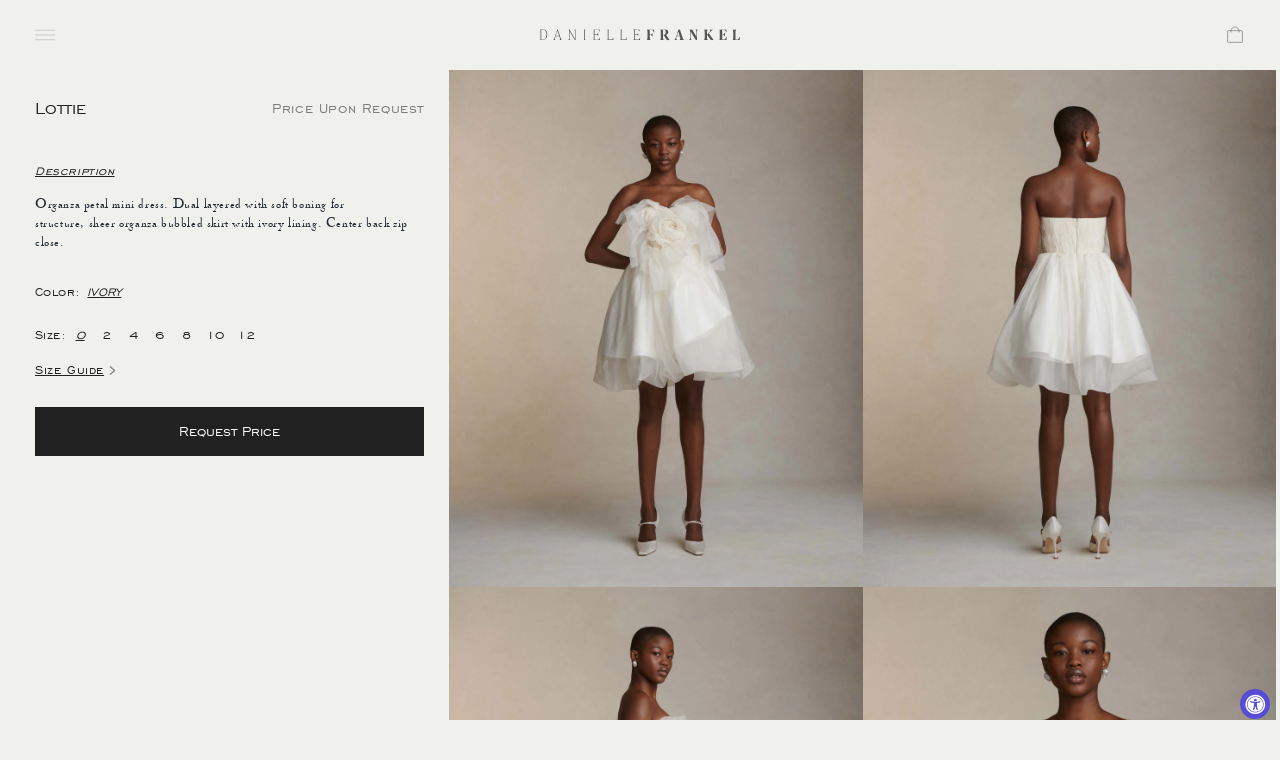

--- FILE ---
content_type: text/html; charset=utf-8
request_url: https://www.daniellefrankelstudio.com/products/lottie?currency=USD
body_size: 58530
content:
<!doctype html>
<html class="no-js" lang="en">
  <head>

    <meta charset="utf-8">
    <meta http-equiv="X-UA-Compatible" content="IE=edge">
    <meta name="viewport" content="width=device-width,initial-scale=1">
    <meta name="theme-color" content="">
    <meta name="p:domain_verify" content="cb29a14eeb4397a75bf82c7a166dafca"/>
    <meta name="p:domain_verify" content="e2a2b483a5accd8166d57fc9980861d2"/>

    <!-- Google Tag Manager -->
    <script>
      (function(w,d,s,l,i){w[l]=w[l]||[];w[l].push({'gtm.start':
      new Date().getTime(),event:'gtm.js'});var f=d.getElementsByTagName(s)[0],
      j=d.createElement(s),dl=l!='dataLayer'?'&l='+l:'';j.async=true;j.src='https://www.googletagmanager.com/gtm.js?id='+i+dl;f.parentNode.insertBefore(j,f);
      })(window,document,'script','dataLayer','GTM-PDZG4QFQ');
    </script>
    <!-- End Google Tag Manager -->

    <!-- Microsoft Clarity -->
    <script type="text/javascript">
      (function(c,l,a,r,i,t,y){
          c[a]=c[a]||function(){(c[a].q=c[a].q||[]).push(arguments)};
          t=l.createElement(r);t.async=1;t.src="https://www.clarity.ms/tag/"+i;
          y=l.getElementsByTagName(r)[0];y.parentNode.insertBefore(t,y);
      })(window, document, "clarity", "script", "sxielvk867");
    </script>
    <!-- End Microsoft Clarity -->

    <link rel="canonical" href="https://www.daniellefrankelstudio.com/products/lottie"><link rel="icon" type="image/png" href="//www.daniellefrankelstudio.com/cdn/shop/files/Favicon_V3.png?crop=center&height=32&v=1716382369&width=32"><link rel="preconnect" href="https://fonts.shopifycdn.com" crossorigin><link rel="preconnect" href="https://fonts.googleapis.com">
    <link rel="preconnect" href="https://fonts.gstatic.com" crossorigin>
    <link
      href="https://fonts.googleapis.com/css2?family=Montserrat:ital,wght@0,100..900;1,100..900&display=swap"
      rel="stylesheet"
    >
    <link href="https://fonts.googleapis.com/css2?family=Inter:ital,opsz,wght@0,14..32,100..900;1,14..32,100..900&family=Public+Sans:ital,wght@0,100..900;1,100..900&family=Red+Hat+Display:ital,wght@0,300..900;1,300..900&display=swap" rel="stylesheet">

    <title>
      Lottie
 &ndash; Danielle Frankel</title>

    
      <meta name="description" content="Organza petal mini dress. Dual layered with soft boning for structure, sheer organza bubbled skirt with ivory lining. Center back zip close.">
    

    

<meta property="og:site_name" content="Danielle Frankel">
<meta property="og:url" content="https://www.daniellefrankelstudio.com/products/lottie">
<meta property="og:title" content="Lottie">
<meta property="og:type" content="product">
<meta property="og:description" content="Organza petal mini dress. Dual layered with soft boning for structure, sheer organza bubbled skirt with ivory lining. Center back zip close."><meta property="og:image" content="http://www.daniellefrankelstudio.com/cdn/shop/products/DF_LOTTIE_FRONT.jpg?v=1681237896">
  <meta property="og:image:secure_url" content="https://www.daniellefrankelstudio.com/cdn/shop/products/DF_LOTTIE_FRONT.jpg?v=1681237896">
  <meta property="og:image:width" content="3000">
  <meta property="og:image:height" content="3750"><meta property="og:price:amount" content="3,490.00">
  <meta property="og:price:currency" content="USD"><meta name="twitter:card" content="summary_large_image">
<meta name="twitter:title" content="Lottie">
<meta name="twitter:description" content="Organza petal mini dress. Dual layered with soft boning for structure, sheer organza bubbled skirt with ivory lining. Center back zip close.">


    <script src="//www.daniellefrankelstudio.com/cdn/shop/t/123/assets/constants.js?v=58251544750838685771745092051" defer="defer"></script>
    <script src="//www.daniellefrankelstudio.com/cdn/shop/t/123/assets/pubsub.js?v=158357773527763999511745092051" defer="defer"></script>
    <script src="//www.daniellefrankelstudio.com/cdn/shop/t/123/assets/swiper-bundle.min.js?v=38349738843348044981745092051" defer="defer"></script>
    <script src="//www.daniellefrankelstudio.com/cdn/shop/t/123/assets/global.js?v=26142234723009670611764865768" defer="defer"></script><script src="//www.daniellefrankelstudio.com/cdn/shop/t/123/assets/animations.js?v=88693664871331136111745092049" defer="defer"></script>

    <script>window.performance && window.performance.mark && window.performance.mark('shopify.content_for_header.start');</script><meta name="facebook-domain-verification" content="bip05pgvsec1tv8tz0ilhzuznqw7zh">
<meta name="facebook-domain-verification" content="hvsntdn6jmqc2g32azdehv4u8vdjri">
<meta id="shopify-digital-wallet" name="shopify-digital-wallet" content="/34520006794/digital_wallets/dialog">
<meta name="shopify-checkout-api-token" content="fc343f670beb4d3144c5ea6feb597728">
<link rel="alternate" type="application/json+oembed" href="https://www.daniellefrankelstudio.com/products/lottie.oembed">
<script async="async" src="/checkouts/internal/preloads.js?locale=en-US"></script>
<link rel="preconnect" href="https://shop.app" crossorigin="anonymous">
<script async="async" src="https://shop.app/checkouts/internal/preloads.js?locale=en-US&shop_id=34520006794" crossorigin="anonymous"></script>
<script id="apple-pay-shop-capabilities" type="application/json">{"shopId":34520006794,"countryCode":"US","currencyCode":"USD","merchantCapabilities":["supports3DS"],"merchantId":"gid:\/\/shopify\/Shop\/34520006794","merchantName":"Danielle Frankel","requiredBillingContactFields":["postalAddress","email","phone"],"requiredShippingContactFields":["postalAddress","email","phone"],"shippingType":"shipping","supportedNetworks":["visa","masterCard","amex","discover","elo","jcb"],"total":{"type":"pending","label":"Danielle Frankel","amount":"1.00"},"shopifyPaymentsEnabled":true,"supportsSubscriptions":true}</script>
<script id="shopify-features" type="application/json">{"accessToken":"fc343f670beb4d3144c5ea6feb597728","betas":["rich-media-storefront-analytics"],"domain":"www.daniellefrankelstudio.com","predictiveSearch":true,"shopId":34520006794,"locale":"en"}</script>
<script>var Shopify = Shopify || {};
Shopify.shop = "daniellefrankel.myshopify.com";
Shopify.locale = "en";
Shopify.currency = {"active":"USD","rate":"1.0"};
Shopify.country = "US";
Shopify.theme = {"name":"danielle-frankel-studio\/main","id":148977320188,"schema_name":"Dawn","schema_version":"12.0.0","theme_store_id":null,"role":"main"};
Shopify.theme.handle = "null";
Shopify.theme.style = {"id":null,"handle":null};
Shopify.cdnHost = "www.daniellefrankelstudio.com/cdn";
Shopify.routes = Shopify.routes || {};
Shopify.routes.root = "/";</script>
<script type="module">!function(o){(o.Shopify=o.Shopify||{}).modules=!0}(window);</script>
<script>!function(o){function n(){var o=[];function n(){o.push(Array.prototype.slice.apply(arguments))}return n.q=o,n}var t=o.Shopify=o.Shopify||{};t.loadFeatures=n(),t.autoloadFeatures=n()}(window);</script>
<script>
  window.ShopifyPay = window.ShopifyPay || {};
  window.ShopifyPay.apiHost = "shop.app\/pay";
  window.ShopifyPay.redirectState = null;
</script>
<script id="shop-js-analytics" type="application/json">{"pageType":"product"}</script>
<script defer="defer" async type="module" src="//www.daniellefrankelstudio.com/cdn/shopifycloud/shop-js/modules/v2/client.init-shop-cart-sync_IZsNAliE.en.esm.js"></script>
<script defer="defer" async type="module" src="//www.daniellefrankelstudio.com/cdn/shopifycloud/shop-js/modules/v2/chunk.common_0OUaOowp.esm.js"></script>
<script type="module">
  await import("//www.daniellefrankelstudio.com/cdn/shopifycloud/shop-js/modules/v2/client.init-shop-cart-sync_IZsNAliE.en.esm.js");
await import("//www.daniellefrankelstudio.com/cdn/shopifycloud/shop-js/modules/v2/chunk.common_0OUaOowp.esm.js");

  window.Shopify.SignInWithShop?.initShopCartSync?.({"fedCMEnabled":true,"windoidEnabled":true});

</script>
<script defer="defer" async type="module" src="//www.daniellefrankelstudio.com/cdn/shopifycloud/shop-js/modules/v2/client.payment-terms_CNlwjfZz.en.esm.js"></script>
<script defer="defer" async type="module" src="//www.daniellefrankelstudio.com/cdn/shopifycloud/shop-js/modules/v2/chunk.common_0OUaOowp.esm.js"></script>
<script defer="defer" async type="module" src="//www.daniellefrankelstudio.com/cdn/shopifycloud/shop-js/modules/v2/chunk.modal_CGo_dVj3.esm.js"></script>
<script type="module">
  await import("//www.daniellefrankelstudio.com/cdn/shopifycloud/shop-js/modules/v2/client.payment-terms_CNlwjfZz.en.esm.js");
await import("//www.daniellefrankelstudio.com/cdn/shopifycloud/shop-js/modules/v2/chunk.common_0OUaOowp.esm.js");
await import("//www.daniellefrankelstudio.com/cdn/shopifycloud/shop-js/modules/v2/chunk.modal_CGo_dVj3.esm.js");

  
</script>
<script>
  window.Shopify = window.Shopify || {};
  if (!window.Shopify.featureAssets) window.Shopify.featureAssets = {};
  window.Shopify.featureAssets['shop-js'] = {"shop-cart-sync":["modules/v2/client.shop-cart-sync_DLOhI_0X.en.esm.js","modules/v2/chunk.common_0OUaOowp.esm.js"],"init-fed-cm":["modules/v2/client.init-fed-cm_C6YtU0w6.en.esm.js","modules/v2/chunk.common_0OUaOowp.esm.js"],"shop-button":["modules/v2/client.shop-button_BCMx7GTG.en.esm.js","modules/v2/chunk.common_0OUaOowp.esm.js"],"shop-cash-offers":["modules/v2/client.shop-cash-offers_BT26qb5j.en.esm.js","modules/v2/chunk.common_0OUaOowp.esm.js","modules/v2/chunk.modal_CGo_dVj3.esm.js"],"init-windoid":["modules/v2/client.init-windoid_B9PkRMql.en.esm.js","modules/v2/chunk.common_0OUaOowp.esm.js"],"init-shop-email-lookup-coordinator":["modules/v2/client.init-shop-email-lookup-coordinator_DZkqjsbU.en.esm.js","modules/v2/chunk.common_0OUaOowp.esm.js"],"shop-toast-manager":["modules/v2/client.shop-toast-manager_Di2EnuM7.en.esm.js","modules/v2/chunk.common_0OUaOowp.esm.js"],"shop-login-button":["modules/v2/client.shop-login-button_BtqW_SIO.en.esm.js","modules/v2/chunk.common_0OUaOowp.esm.js","modules/v2/chunk.modal_CGo_dVj3.esm.js"],"avatar":["modules/v2/client.avatar_BTnouDA3.en.esm.js"],"pay-button":["modules/v2/client.pay-button_CWa-C9R1.en.esm.js","modules/v2/chunk.common_0OUaOowp.esm.js"],"init-shop-cart-sync":["modules/v2/client.init-shop-cart-sync_IZsNAliE.en.esm.js","modules/v2/chunk.common_0OUaOowp.esm.js"],"init-customer-accounts":["modules/v2/client.init-customer-accounts_DenGwJTU.en.esm.js","modules/v2/client.shop-login-button_BtqW_SIO.en.esm.js","modules/v2/chunk.common_0OUaOowp.esm.js","modules/v2/chunk.modal_CGo_dVj3.esm.js"],"init-shop-for-new-customer-accounts":["modules/v2/client.init-shop-for-new-customer-accounts_JdHXxpS9.en.esm.js","modules/v2/client.shop-login-button_BtqW_SIO.en.esm.js","modules/v2/chunk.common_0OUaOowp.esm.js","modules/v2/chunk.modal_CGo_dVj3.esm.js"],"init-customer-accounts-sign-up":["modules/v2/client.init-customer-accounts-sign-up_D6__K_p8.en.esm.js","modules/v2/client.shop-login-button_BtqW_SIO.en.esm.js","modules/v2/chunk.common_0OUaOowp.esm.js","modules/v2/chunk.modal_CGo_dVj3.esm.js"],"checkout-modal":["modules/v2/client.checkout-modal_C_ZQDY6s.en.esm.js","modules/v2/chunk.common_0OUaOowp.esm.js","modules/v2/chunk.modal_CGo_dVj3.esm.js"],"shop-follow-button":["modules/v2/client.shop-follow-button_XetIsj8l.en.esm.js","modules/v2/chunk.common_0OUaOowp.esm.js","modules/v2/chunk.modal_CGo_dVj3.esm.js"],"lead-capture":["modules/v2/client.lead-capture_DvA72MRN.en.esm.js","modules/v2/chunk.common_0OUaOowp.esm.js","modules/v2/chunk.modal_CGo_dVj3.esm.js"],"shop-login":["modules/v2/client.shop-login_ClXNxyh6.en.esm.js","modules/v2/chunk.common_0OUaOowp.esm.js","modules/v2/chunk.modal_CGo_dVj3.esm.js"],"payment-terms":["modules/v2/client.payment-terms_CNlwjfZz.en.esm.js","modules/v2/chunk.common_0OUaOowp.esm.js","modules/v2/chunk.modal_CGo_dVj3.esm.js"]};
</script>
<script>(function() {
  var isLoaded = false;
  function asyncLoad() {
    if (isLoaded) return;
    isLoaded = true;
    var urls = ["\/\/daniellefrankel.bookthatapp.com\/javascripts\/bta.js?shop=daniellefrankel.myshopify.com","https:\/\/cdn.shopify.com\/s\/files\/1\/0345\/2000\/6794\/t\/30\/assets\/affirmShopify.js?v=1646688375\u0026shop=daniellefrankel.myshopify.com","https:\/\/static.shareasale.com\/json\/shopify\/deduplication.js?shop=daniellefrankel.myshopify.com","https:\/\/static.shareasale.com\/json\/shopify\/shareasale-tracking.js?sasmid=125523\u0026ssmtid=19038\u0026shop=daniellefrankel.myshopify.com","https:\/\/cdn.nfcube.com\/instafeed-320987d40f4a16a497ca073ad6efbe49.js?shop=daniellefrankel.myshopify.com","\/\/cdn.shopify.com\/proxy\/cd7a1eb70122d9ae8053b16ffdd9803b33997b2099aba03cab3208cab151bd3e\/daniellefrankel.bookthatapp.com\/javascripts\/bta-installed.js?shop=daniellefrankel.myshopify.com\u0026sp-cache-control=cHVibGljLCBtYXgtYWdlPTkwMA","\/\/cdn.shopify.com\/proxy\/eab78a274fcc01f4edb46e89afd542c335d9e12c117ee0db44008897abac8609\/daniellefrankel.bookthatapp.com\/sdk\/v1\/js\/bta-order-status-bootstrap.min.js?shop=daniellefrankel.myshopify.com\u0026sp-cache-control=cHVibGljLCBtYXgtYWdlPTkwMA"];
    for (var i = 0; i < urls.length; i++) {
      var s = document.createElement('script');
      s.type = 'text/javascript';
      s.async = true;
      s.src = urls[i];
      var x = document.getElementsByTagName('script')[0];
      x.parentNode.insertBefore(s, x);
    }
  };
  if(window.attachEvent) {
    window.attachEvent('onload', asyncLoad);
  } else {
    window.addEventListener('load', asyncLoad, false);
  }
})();</script>
<script id="__st">var __st={"a":34520006794,"offset":-18000,"reqid":"a112670f-5c1d-425d-a53a-1cdee633ea53-1768454093","pageurl":"www.daniellefrankelstudio.com\/products\/lottie?currency=USD","u":"40ffba8074e6","p":"product","rtyp":"product","rid":7825103749372};</script>
<script>window.ShopifyPaypalV4VisibilityTracking = true;</script>
<script id="captcha-bootstrap">!function(){'use strict';const t='contact',e='account',n='new_comment',o=[[t,t],['blogs',n],['comments',n],[t,'customer']],c=[[e,'customer_login'],[e,'guest_login'],[e,'recover_customer_password'],[e,'create_customer']],r=t=>t.map((([t,e])=>`form[action*='/${t}']:not([data-nocaptcha='true']) input[name='form_type'][value='${e}']`)).join(','),a=t=>()=>t?[...document.querySelectorAll(t)].map((t=>t.form)):[];function s(){const t=[...o],e=r(t);return a(e)}const i='password',u='form_key',d=['recaptcha-v3-token','g-recaptcha-response','h-captcha-response',i],f=()=>{try{return window.sessionStorage}catch{return}},m='__shopify_v',_=t=>t.elements[u];function p(t,e,n=!1){try{const o=window.sessionStorage,c=JSON.parse(o.getItem(e)),{data:r}=function(t){const{data:e,action:n}=t;return t[m]||n?{data:e,action:n}:{data:t,action:n}}(c);for(const[e,n]of Object.entries(r))t.elements[e]&&(t.elements[e].value=n);n&&o.removeItem(e)}catch(o){console.error('form repopulation failed',{error:o})}}const l='form_type',E='cptcha';function T(t){t.dataset[E]=!0}const w=window,h=w.document,L='Shopify',v='ce_forms',y='captcha';let A=!1;((t,e)=>{const n=(g='f06e6c50-85a8-45c8-87d0-21a2b65856fe',I='https://cdn.shopify.com/shopifycloud/storefront-forms-hcaptcha/ce_storefront_forms_captcha_hcaptcha.v1.5.2.iife.js',D={infoText:'Protected by hCaptcha',privacyText:'Privacy',termsText:'Terms'},(t,e,n)=>{const o=w[L][v],c=o.bindForm;if(c)return c(t,g,e,D).then(n);var r;o.q.push([[t,g,e,D],n]),r=I,A||(h.body.append(Object.assign(h.createElement('script'),{id:'captcha-provider',async:!0,src:r})),A=!0)});var g,I,D;w[L]=w[L]||{},w[L][v]=w[L][v]||{},w[L][v].q=[],w[L][y]=w[L][y]||{},w[L][y].protect=function(t,e){n(t,void 0,e),T(t)},Object.freeze(w[L][y]),function(t,e,n,w,h,L){const[v,y,A,g]=function(t,e,n){const i=e?o:[],u=t?c:[],d=[...i,...u],f=r(d),m=r(i),_=r(d.filter((([t,e])=>n.includes(e))));return[a(f),a(m),a(_),s()]}(w,h,L),I=t=>{const e=t.target;return e instanceof HTMLFormElement?e:e&&e.form},D=t=>v().includes(t);t.addEventListener('submit',(t=>{const e=I(t);if(!e)return;const n=D(e)&&!e.dataset.hcaptchaBound&&!e.dataset.recaptchaBound,o=_(e),c=g().includes(e)&&(!o||!o.value);(n||c)&&t.preventDefault(),c&&!n&&(function(t){try{if(!f())return;!function(t){const e=f();if(!e)return;const n=_(t);if(!n)return;const o=n.value;o&&e.removeItem(o)}(t);const e=Array.from(Array(32),(()=>Math.random().toString(36)[2])).join('');!function(t,e){_(t)||t.append(Object.assign(document.createElement('input'),{type:'hidden',name:u})),t.elements[u].value=e}(t,e),function(t,e){const n=f();if(!n)return;const o=[...t.querySelectorAll(`input[type='${i}']`)].map((({name:t})=>t)),c=[...d,...o],r={};for(const[a,s]of new FormData(t).entries())c.includes(a)||(r[a]=s);n.setItem(e,JSON.stringify({[m]:1,action:t.action,data:r}))}(t,e)}catch(e){console.error('failed to persist form',e)}}(e),e.submit())}));const S=(t,e)=>{t&&!t.dataset[E]&&(n(t,e.some((e=>e===t))),T(t))};for(const o of['focusin','change'])t.addEventListener(o,(t=>{const e=I(t);D(e)&&S(e,y())}));const B=e.get('form_key'),M=e.get(l),P=B&&M;t.addEventListener('DOMContentLoaded',(()=>{const t=y();if(P)for(const e of t)e.elements[l].value===M&&p(e,B);[...new Set([...A(),...v().filter((t=>'true'===t.dataset.shopifyCaptcha))])].forEach((e=>S(e,t)))}))}(h,new URLSearchParams(w.location.search),n,t,e,['guest_login'])})(!0,!0)}();</script>
<script integrity="sha256-4kQ18oKyAcykRKYeNunJcIwy7WH5gtpwJnB7kiuLZ1E=" data-source-attribution="shopify.loadfeatures" defer="defer" src="//www.daniellefrankelstudio.com/cdn/shopifycloud/storefront/assets/storefront/load_feature-a0a9edcb.js" crossorigin="anonymous"></script>
<script crossorigin="anonymous" defer="defer" src="//www.daniellefrankelstudio.com/cdn/shopifycloud/storefront/assets/shopify_pay/storefront-65b4c6d7.js?v=20250812"></script>
<script data-source-attribution="shopify.dynamic_checkout.dynamic.init">var Shopify=Shopify||{};Shopify.PaymentButton=Shopify.PaymentButton||{isStorefrontPortableWallets:!0,init:function(){window.Shopify.PaymentButton.init=function(){};var t=document.createElement("script");t.src="https://www.daniellefrankelstudio.com/cdn/shopifycloud/portable-wallets/latest/portable-wallets.en.js",t.type="module",document.head.appendChild(t)}};
</script>
<script data-source-attribution="shopify.dynamic_checkout.buyer_consent">
  function portableWalletsHideBuyerConsent(e){var t=document.getElementById("shopify-buyer-consent"),n=document.getElementById("shopify-subscription-policy-button");t&&n&&(t.classList.add("hidden"),t.setAttribute("aria-hidden","true"),n.removeEventListener("click",e))}function portableWalletsShowBuyerConsent(e){var t=document.getElementById("shopify-buyer-consent"),n=document.getElementById("shopify-subscription-policy-button");t&&n&&(t.classList.remove("hidden"),t.removeAttribute("aria-hidden"),n.addEventListener("click",e))}window.Shopify?.PaymentButton&&(window.Shopify.PaymentButton.hideBuyerConsent=portableWalletsHideBuyerConsent,window.Shopify.PaymentButton.showBuyerConsent=portableWalletsShowBuyerConsent);
</script>
<script data-source-attribution="shopify.dynamic_checkout.cart.bootstrap">document.addEventListener("DOMContentLoaded",(function(){function t(){return document.querySelector("shopify-accelerated-checkout-cart, shopify-accelerated-checkout")}if(t())Shopify.PaymentButton.init();else{new MutationObserver((function(e,n){t()&&(Shopify.PaymentButton.init(),n.disconnect())})).observe(document.body,{childList:!0,subtree:!0})}}));
</script>
<link id="shopify-accelerated-checkout-styles" rel="stylesheet" media="screen" href="https://www.daniellefrankelstudio.com/cdn/shopifycloud/portable-wallets/latest/accelerated-checkout-backwards-compat.css" crossorigin="anonymous">
<style id="shopify-accelerated-checkout-cart">
        #shopify-buyer-consent {
  margin-top: 1em;
  display: inline-block;
  width: 100%;
}

#shopify-buyer-consent.hidden {
  display: none;
}

#shopify-subscription-policy-button {
  background: none;
  border: none;
  padding: 0;
  text-decoration: underline;
  font-size: inherit;
  cursor: pointer;
}

#shopify-subscription-policy-button::before {
  box-shadow: none;
}

      </style>
<script id="sections-script" data-sections="header" defer="defer" src="//www.daniellefrankelstudio.com/cdn/shop/t/123/compiled_assets/scripts.js?48145"></script>
<script>window.performance && window.performance.mark && window.performance.mark('shopify.content_for_header.end');</script>


    <style data-shopify>
      @font-face {
  font-family: Assistant;
  font-weight: 400;
  font-style: normal;
  font-display: swap;
  src: url("//www.daniellefrankelstudio.com/cdn/fonts/assistant/assistant_n4.9120912a469cad1cc292572851508ca49d12e768.woff2") format("woff2"),
       url("//www.daniellefrankelstudio.com/cdn/fonts/assistant/assistant_n4.6e9875ce64e0fefcd3f4446b7ec9036b3ddd2985.woff") format("woff");
}

      @font-face {
  font-family: Assistant;
  font-weight: 700;
  font-style: normal;
  font-display: swap;
  src: url("//www.daniellefrankelstudio.com/cdn/fonts/assistant/assistant_n7.bf44452348ec8b8efa3aa3068825305886b1c83c.woff2") format("woff2"),
       url("//www.daniellefrankelstudio.com/cdn/fonts/assistant/assistant_n7.0c887fee83f6b3bda822f1150b912c72da0f7b64.woff") format("woff");
}

      
      
      @font-face {
  font-family: Assistant;
  font-weight: 400;
  font-style: normal;
  font-display: swap;
  src: url("//www.daniellefrankelstudio.com/cdn/fonts/assistant/assistant_n4.9120912a469cad1cc292572851508ca49d12e768.woff2") format("woff2"),
       url("//www.daniellefrankelstudio.com/cdn/fonts/assistant/assistant_n4.6e9875ce64e0fefcd3f4446b7ec9036b3ddd2985.woff") format("woff");
}


      @font-face {
          font-family: 'cormorant_garamondmedium';
          src: url(//www.daniellefrankelstudio.com/cdn/shop/t/123/assets/cormorantgaramond-medium-webfont.woff2?v=148487354360925477061745092051) format('woff2'),
              url(//www.daniellefrankelstudio.com/cdn/shop/t/123/assets/cormorantgaramond-medium-webfont.woff?v=1722148144726931451745092051) format('woff');
          font-weight: normal;
          font-style: normal;
      }
      @font-face {
          font-family: 'daniellefrankelregular';
          src: url(//www.daniellefrankelstudio.com/cdn/shop/t/123/assets/daniellefrankel-webfont.woff2?v=73657804314675483891745092052) format('woff2'),
              url(//www.daniellefrankelstudio.com/cdn/shop/t/123/assets/daniellefrankel-webfont.woff?v=73109349135438931141745092051) format('woff');
          font-weight: normal;
          font-style: normal;
      }
      @font-face {
          font-family: 'engraversgothic_btregular';
          src: url(//www.daniellefrankelstudio.com/cdn/shop/t/123/assets/engravers-gothic-bt-font-webfont.woff2?v=83284257334239483751745092049) format('woff2'),
              url(//www.daniellefrankelstudio.com/cdn/shop/t/123/assets/engravers-gothic-bt-font-webfont.woff?v=124962823161607003651745092049) format('woff');
          font-weight: normal;
          font-style: normal;
      }
      @font-face {
          font-family: 'nicolas_cochin_efregular';
          src: url(//www.daniellefrankelstudio.com/cdn/shop/t/123/assets/nicolas_cochin_ef_regular-webfont.woff2?v=129162399086809014831745092049) format('woff2'),
              url(//www.daniellefrankelstudio.com/cdn/shop/t/123/assets/nicolas_cochin_ef_regular-webfont.woff?v=34354520603830822921745092048) format('woff');
          font-weight: normal;
          font-style: normal;
      }

      
        :root,
        .color-background-1 {
          --color-background: 240,240,236;
        
          --gradient-background: #f0f0ec;
        

        

        --color-foreground: 87,87,87;
        --color-background-contrast: 184,184,165;
        --color-shadow: 87,87,87;
        --color-button: 87,87,87;
        --color-button-text: 255,255,255;
        --color-secondary-button: 240,240,236;
        --color-secondary-button-text: 87,87,87;
        --color-link: 87,87,87;
        --color-badge-foreground: 87,87,87;
        --color-badge-background: 240,240,236;
        --color-badge-border: 87,87,87;
        --payment-terms-background-color: rgb(240 240 236);
      }
      
        
        .color-background-2 {
          --color-background: 243,243,243;
        
          --gradient-background: #f3f3f3;
        

        

        --color-foreground: 18,18,18;
        --color-background-contrast: 179,179,179;
        --color-shadow: 18,18,18;
        --color-button: 18,18,18;
        --color-button-text: 243,243,243;
        --color-secondary-button: 243,243,243;
        --color-secondary-button-text: 18,18,18;
        --color-link: 18,18,18;
        --color-badge-foreground: 18,18,18;
        --color-badge-background: 243,243,243;
        --color-badge-border: 18,18,18;
        --payment-terms-background-color: rgb(243 243 243);
      }
      
        
        .color-inverse {
          --color-background: 36,40,51;
        
          --gradient-background: #242833;
        

        

        --color-foreground: 255,255,255;
        --color-background-contrast: 47,52,66;
        --color-shadow: 18,18,18;
        --color-button: 255,255,255;
        --color-button-text: 0,0,0;
        --color-secondary-button: 36,40,51;
        --color-secondary-button-text: 255,255,255;
        --color-link: 255,255,255;
        --color-badge-foreground: 255,255,255;
        --color-badge-background: 36,40,51;
        --color-badge-border: 255,255,255;
        --payment-terms-background-color: rgb(36 40 51);
      }
      
        
        .color-accent-1 {
          --color-background: 18,18,18;
        
          --gradient-background: #121212;
        

        

        --color-foreground: 255,255,255;
        --color-background-contrast: 146,146,146;
        --color-shadow: 18,18,18;
        --color-button: 255,255,255;
        --color-button-text: 18,18,18;
        --color-secondary-button: 18,18,18;
        --color-secondary-button-text: 255,255,255;
        --color-link: 255,255,255;
        --color-badge-foreground: 255,255,255;
        --color-badge-background: 18,18,18;
        --color-badge-border: 255,255,255;
        --payment-terms-background-color: rgb(18 18 18);
      }
      
        
        .color-accent-2 {
          --color-background: 51,79,180;
        
          --gradient-background: #334fb4;
        

        

        --color-foreground: 255,255,255;
        --color-background-contrast: 23,35,81;
        --color-shadow: 18,18,18;
        --color-button: 255,255,255;
        --color-button-text: 51,79,180;
        --color-secondary-button: 51,79,180;
        --color-secondary-button-text: 255,255,255;
        --color-link: 255,255,255;
        --color-badge-foreground: 255,255,255;
        --color-badge-background: 51,79,180;
        --color-badge-border: 255,255,255;
        --payment-terms-background-color: rgb(51 79 180);
      }
      

      body, .color-background-1, .color-background-2, .color-inverse, .color-accent-1, .color-accent-2 {
        color: rgba(var(--color-foreground), 0.75);
        background-color: rgb(var(--color-background));
      }

      :root {
        --header-height: 70px;
        --font-body-family: 'engraversgothic_btregular', sans-serif;
        --font-body-style: normal;
        --font-body-weight: 400;
        --font-body-weight-bold: 700;

        --font-heading-family: 'engraversgothic_btregular', sans-serif;
        --font-heading-style: normal;
        --font-heading-weight: 400;

        --font-body-scale: 1.0;
        --font-heading-scale: 1.0;

        --media-padding: px;
        --media-border-opacity: 0.05;
        --media-border-width: 1px;
        --media-radius: 0px;
        --media-shadow-opacity: 0.0;
        --media-shadow-horizontal-offset: 0px;
        --media-shadow-vertical-offset: 4px;
        --media-shadow-blur-radius: 5px;
        --media-shadow-visible: 0;

        --page-width: 120rem;
        --page-width-margin: 0rem;

        --product-card-image-padding: 0.0rem;
        --product-card-corner-radius: 0.0rem;
        --product-card-text-alignment: left;
        --product-card-border-width: 0.0rem;
        --product-card-border-opacity: 0.1;
        --product-card-shadow-opacity: 0.0;
        --product-card-shadow-visible: 0;
        --product-card-shadow-horizontal-offset: 0.0rem;
        --product-card-shadow-vertical-offset: 0.4rem;
        --product-card-shadow-blur-radius: 0.5rem;

        --collection-card-image-padding: 0.0rem;
        --collection-card-corner-radius: 0.0rem;
        --collection-card-text-alignment: left;
        --collection-card-border-width: 0.0rem;
        --collection-card-border-opacity: 0.1;
        --collection-card-shadow-opacity: 0.0;
        --collection-card-shadow-visible: 0;
        --collection-card-shadow-horizontal-offset: 0.0rem;
        --collection-card-shadow-vertical-offset: 0.4rem;
        --collection-card-shadow-blur-radius: 0.5rem;

        --blog-card-image-padding: 0.0rem;
        --blog-card-corner-radius: 0.0rem;
        --blog-card-text-alignment: left;
        --blog-card-border-width: 0.0rem;
        --blog-card-border-opacity: 0.1;
        --blog-card-shadow-opacity: 0.0;
        --blog-card-shadow-visible: 0;
        --blog-card-shadow-horizontal-offset: 0.0rem;
        --blog-card-shadow-vertical-offset: 0.4rem;
        --blog-card-shadow-blur-radius: 0.5rem;

        --badge-corner-radius: 4.0rem;

        --popup-border-width: 1px;
        --popup-border-opacity: 0.1;
        --popup-corner-radius: 0px;
        --popup-shadow-opacity: 0.05;
        --popup-shadow-horizontal-offset: 0px;
        --popup-shadow-vertical-offset: 4px;
        --popup-shadow-blur-radius: 5px;

        --drawer-border-width: 1px;
        --drawer-border-opacity: 0.1;
        --drawer-shadow-opacity: 0.0;
        --drawer-shadow-horizontal-offset: 0px;
        --drawer-shadow-vertical-offset: 4px;
        --drawer-shadow-blur-radius: 5px;

        --spacing-sections-desktop: 0px;
        --spacing-sections-mobile: 0px;

        --grid-desktop-vertical-spacing: 8px;
        --grid-desktop-horizontal-spacing: 0px;
        --grid-mobile-vertical-spacing: 4px;
        --grid-mobile-horizontal-spacing: 0px;

        --text-boxes-border-opacity: 0.1;
        --text-boxes-border-width: 0px;
        --text-boxes-radius: 0px;
        --text-boxes-shadow-opacity: 0.0;
        --text-boxes-shadow-visible: 0;
        --text-boxes-shadow-horizontal-offset: 0px;
        --text-boxes-shadow-vertical-offset: 4px;
        --text-boxes-shadow-blur-radius: 5px;

        --buttons-radius: 0px;
        --buttons-radius-outset: 0px;
        --buttons-border-width: 1px;
        --buttons-border-opacity: 1.0;
        --buttons-shadow-opacity: 0.0;
        --buttons-shadow-visible: 0;
        --buttons-shadow-horizontal-offset: 0px;
        --buttons-shadow-vertical-offset: 4px;
        --buttons-shadow-blur-radius: 5px;
        --buttons-border-offset: 0px;

        --inputs-radius: 0px;
        --inputs-border-width: 1px;
        --inputs-border-opacity: 0.55;
        --inputs-shadow-opacity: 0.0;
        --inputs-shadow-horizontal-offset: 0px;
        --inputs-margin-offset: 0px;
        --inputs-shadow-vertical-offset: 4px;
        --inputs-shadow-blur-radius: 5px;
        --inputs-radius-outset: 0px;

        --variant-pills-radius: 40px;
        --variant-pills-border-width: 1px;
        --variant-pills-border-opacity: 0.55;
        --variant-pills-shadow-opacity: 0.0;
        --variant-pills-shadow-horizontal-offset: 0px;
        --variant-pills-shadow-vertical-offset: 4px;
        --variant-pills-shadow-blur-radius: 5px;
      }

      *,
      *::before,
      *::after {
        box-sizing: inherit;
      }

      html {
        box-sizing: border-box;
        font-size: calc(var(--font-body-scale) * 62.5%);
        height: 100%;
      }

      body {
        display: grid;
        grid-template-rows: 0 auto 1fr auto;
        grid-template-columns: 100%;
        min-height: 100%;
        margin: 0;
        font-size: 15px;
        letter-spacing: 0.06rem;
        line-height: calc(1 + 0.8 / var(--font-body-scale));
        font-family: var(--font-body-family);
        font-style: var(--font-body-style);
        font-weight: var(--font-body-weight);
      }

      @media screen and (min-width: 750px) {
        body {
          font-size: 16px;
        }
      }
    </style>
    <style data-shopify>
      .header__icons.header__icons--localization.header-localization.accessibly-app-show-dropdown-menu {
          display: flex !important;
      }
      header-drawer.accessibly-app-show-dropdown-menu {
          display: none !important;
      }
    </style>  

    <link href="//www.daniellefrankelstudio.com/cdn/shop/t/123/assets/swiper-bundle.min.css?v=92724973943029945621745092050" rel="stylesheet" type="text/css" media="all" />
    <link href="//www.daniellefrankelstudio.com/cdn/shop/t/123/assets/base.css?v=182757363569689416441748899332" rel="stylesheet" type="text/css" media="all" />
    <link href="//www.daniellefrankelstudio.com/cdn/shop/t/123/assets/custom.css?v=119869293942156704211764865767" rel="stylesheet" type="text/css" media="all" />
<link rel="preload" as="font" href="//www.daniellefrankelstudio.com/cdn/fonts/assistant/assistant_n4.9120912a469cad1cc292572851508ca49d12e768.woff2" type="font/woff2" crossorigin><link rel="preload" as="font" href="//www.daniellefrankelstudio.com/cdn/fonts/assistant/assistant_n4.9120912a469cad1cc292572851508ca49d12e768.woff2" type="font/woff2" crossorigin><link href="//www.daniellefrankelstudio.com/cdn/shop/t/123/assets/component-localization-form.css?v=150147604165821207971745092051" rel="stylesheet" type="text/css" media="all" />
      <script src="//www.daniellefrankelstudio.com/cdn/shop/t/123/assets/localization-form.js?v=74367956704412932191745092049" defer="defer"></script><link
        rel="stylesheet"
        href="//www.daniellefrankelstudio.com/cdn/shop/t/123/assets/component-predictive-search.css?v=135307352979577164181745092050"
        media="print"
        onload="this.media='all'"
      ><script>
      document.documentElement.className = document.documentElement.className.replace('no-js', 'js');
      if (Shopify.designMode) {
        document.documentElement.classList.add('shopify-design-mode');
      }
    </script>
    <!-- Start of TrueVault Polaris Code Block -->
    <script>
      window.polarisOptions = {
        GoogleAnalyticsTrackingId: "G-XXXXXXXXXX",
        enableConsentManager: true,
        privacyCenterId: "R6HVTAWMI",
      };
    </script>
    <script src="https://polaris.truevaultcdn.com/static/polaris.js" defer></script>
    <!-- End of TrueVault Polaris Code Block -->
  <script src="https://cdn.shopify.com/extensions/019b8d54-2388-79d8-becc-d32a3afe2c7a/omnisend-50/assets/omnisend-in-shop.js" type="text/javascript" defer="defer"></script>
<script src="https://cdn.shopify.com/extensions/019a0131-ca1b-7172-a6b1-2fadce39ca6e/accessibly-28/assets/acc-main.js" type="text/javascript" defer="defer"></script>
<link href="https://monorail-edge.shopifysvc.com" rel="dns-prefetch">
<script>(function(){if ("sendBeacon" in navigator && "performance" in window) {try {var session_token_from_headers = performance.getEntriesByType('navigation')[0].serverTiming.find(x => x.name == '_s').description;} catch {var session_token_from_headers = undefined;}var session_cookie_matches = document.cookie.match(/_shopify_s=([^;]*)/);var session_token_from_cookie = session_cookie_matches && session_cookie_matches.length === 2 ? session_cookie_matches[1] : "";var session_token = session_token_from_headers || session_token_from_cookie || "";function handle_abandonment_event(e) {var entries = performance.getEntries().filter(function(entry) {return /monorail-edge.shopifysvc.com/.test(entry.name);});if (!window.abandonment_tracked && entries.length === 0) {window.abandonment_tracked = true;var currentMs = Date.now();var navigation_start = performance.timing.navigationStart;var payload = {shop_id: 34520006794,url: window.location.href,navigation_start,duration: currentMs - navigation_start,session_token,page_type: "product"};window.navigator.sendBeacon("https://monorail-edge.shopifysvc.com/v1/produce", JSON.stringify({schema_id: "online_store_buyer_site_abandonment/1.1",payload: payload,metadata: {event_created_at_ms: currentMs,event_sent_at_ms: currentMs}}));}}window.addEventListener('pagehide', handle_abandonment_event);}}());</script>
<script id="web-pixels-manager-setup">(function e(e,d,r,n,o){if(void 0===o&&(o={}),!Boolean(null===(a=null===(i=window.Shopify)||void 0===i?void 0:i.analytics)||void 0===a?void 0:a.replayQueue)){var i,a;window.Shopify=window.Shopify||{};var t=window.Shopify;t.analytics=t.analytics||{};var s=t.analytics;s.replayQueue=[],s.publish=function(e,d,r){return s.replayQueue.push([e,d,r]),!0};try{self.performance.mark("wpm:start")}catch(e){}var l=function(){var e={modern:/Edge?\/(1{2}[4-9]|1[2-9]\d|[2-9]\d{2}|\d{4,})\.\d+(\.\d+|)|Firefox\/(1{2}[4-9]|1[2-9]\d|[2-9]\d{2}|\d{4,})\.\d+(\.\d+|)|Chrom(ium|e)\/(9{2}|\d{3,})\.\d+(\.\d+|)|(Maci|X1{2}).+ Version\/(15\.\d+|(1[6-9]|[2-9]\d|\d{3,})\.\d+)([,.]\d+|)( \(\w+\)|)( Mobile\/\w+|) Safari\/|Chrome.+OPR\/(9{2}|\d{3,})\.\d+\.\d+|(CPU[ +]OS|iPhone[ +]OS|CPU[ +]iPhone|CPU IPhone OS|CPU iPad OS)[ +]+(15[._]\d+|(1[6-9]|[2-9]\d|\d{3,})[._]\d+)([._]\d+|)|Android:?[ /-](13[3-9]|1[4-9]\d|[2-9]\d{2}|\d{4,})(\.\d+|)(\.\d+|)|Android.+Firefox\/(13[5-9]|1[4-9]\d|[2-9]\d{2}|\d{4,})\.\d+(\.\d+|)|Android.+Chrom(ium|e)\/(13[3-9]|1[4-9]\d|[2-9]\d{2}|\d{4,})\.\d+(\.\d+|)|SamsungBrowser\/([2-9]\d|\d{3,})\.\d+/,legacy:/Edge?\/(1[6-9]|[2-9]\d|\d{3,})\.\d+(\.\d+|)|Firefox\/(5[4-9]|[6-9]\d|\d{3,})\.\d+(\.\d+|)|Chrom(ium|e)\/(5[1-9]|[6-9]\d|\d{3,})\.\d+(\.\d+|)([\d.]+$|.*Safari\/(?![\d.]+ Edge\/[\d.]+$))|(Maci|X1{2}).+ Version\/(10\.\d+|(1[1-9]|[2-9]\d|\d{3,})\.\d+)([,.]\d+|)( \(\w+\)|)( Mobile\/\w+|) Safari\/|Chrome.+OPR\/(3[89]|[4-9]\d|\d{3,})\.\d+\.\d+|(CPU[ +]OS|iPhone[ +]OS|CPU[ +]iPhone|CPU IPhone OS|CPU iPad OS)[ +]+(10[._]\d+|(1[1-9]|[2-9]\d|\d{3,})[._]\d+)([._]\d+|)|Android:?[ /-](13[3-9]|1[4-9]\d|[2-9]\d{2}|\d{4,})(\.\d+|)(\.\d+|)|Mobile Safari.+OPR\/([89]\d|\d{3,})\.\d+\.\d+|Android.+Firefox\/(13[5-9]|1[4-9]\d|[2-9]\d{2}|\d{4,})\.\d+(\.\d+|)|Android.+Chrom(ium|e)\/(13[3-9]|1[4-9]\d|[2-9]\d{2}|\d{4,})\.\d+(\.\d+|)|Android.+(UC? ?Browser|UCWEB|U3)[ /]?(15\.([5-9]|\d{2,})|(1[6-9]|[2-9]\d|\d{3,})\.\d+)\.\d+|SamsungBrowser\/(5\.\d+|([6-9]|\d{2,})\.\d+)|Android.+MQ{2}Browser\/(14(\.(9|\d{2,})|)|(1[5-9]|[2-9]\d|\d{3,})(\.\d+|))(\.\d+|)|K[Aa][Ii]OS\/(3\.\d+|([4-9]|\d{2,})\.\d+)(\.\d+|)/},d=e.modern,r=e.legacy,n=navigator.userAgent;return n.match(d)?"modern":n.match(r)?"legacy":"unknown"}(),u="modern"===l?"modern":"legacy",c=(null!=n?n:{modern:"",legacy:""})[u],f=function(e){return[e.baseUrl,"/wpm","/b",e.hashVersion,"modern"===e.buildTarget?"m":"l",".js"].join("")}({baseUrl:d,hashVersion:r,buildTarget:u}),m=function(e){var d=e.version,r=e.bundleTarget,n=e.surface,o=e.pageUrl,i=e.monorailEndpoint;return{emit:function(e){var a=e.status,t=e.errorMsg,s=(new Date).getTime(),l=JSON.stringify({metadata:{event_sent_at_ms:s},events:[{schema_id:"web_pixels_manager_load/3.1",payload:{version:d,bundle_target:r,page_url:o,status:a,surface:n,error_msg:t},metadata:{event_created_at_ms:s}}]});if(!i)return console&&console.warn&&console.warn("[Web Pixels Manager] No Monorail endpoint provided, skipping logging."),!1;try{return self.navigator.sendBeacon.bind(self.navigator)(i,l)}catch(e){}var u=new XMLHttpRequest;try{return u.open("POST",i,!0),u.setRequestHeader("Content-Type","text/plain"),u.send(l),!0}catch(e){return console&&console.warn&&console.warn("[Web Pixels Manager] Got an unhandled error while logging to Monorail."),!1}}}}({version:r,bundleTarget:l,surface:e.surface,pageUrl:self.location.href,monorailEndpoint:e.monorailEndpoint});try{o.browserTarget=l,function(e){var d=e.src,r=e.async,n=void 0===r||r,o=e.onload,i=e.onerror,a=e.sri,t=e.scriptDataAttributes,s=void 0===t?{}:t,l=document.createElement("script"),u=document.querySelector("head"),c=document.querySelector("body");if(l.async=n,l.src=d,a&&(l.integrity=a,l.crossOrigin="anonymous"),s)for(var f in s)if(Object.prototype.hasOwnProperty.call(s,f))try{l.dataset[f]=s[f]}catch(e){}if(o&&l.addEventListener("load",o),i&&l.addEventListener("error",i),u)u.appendChild(l);else{if(!c)throw new Error("Did not find a head or body element to append the script");c.appendChild(l)}}({src:f,async:!0,onload:function(){if(!function(){var e,d;return Boolean(null===(d=null===(e=window.Shopify)||void 0===e?void 0:e.analytics)||void 0===d?void 0:d.initialized)}()){var d=window.webPixelsManager.init(e)||void 0;if(d){var r=window.Shopify.analytics;r.replayQueue.forEach((function(e){var r=e[0],n=e[1],o=e[2];d.publishCustomEvent(r,n,o)})),r.replayQueue=[],r.publish=d.publishCustomEvent,r.visitor=d.visitor,r.initialized=!0}}},onerror:function(){return m.emit({status:"failed",errorMsg:"".concat(f," has failed to load")})},sri:function(e){var d=/^sha384-[A-Za-z0-9+/=]+$/;return"string"==typeof e&&d.test(e)}(c)?c:"",scriptDataAttributes:o}),m.emit({status:"loading"})}catch(e){m.emit({status:"failed",errorMsg:(null==e?void 0:e.message)||"Unknown error"})}}})({shopId: 34520006794,storefrontBaseUrl: "https://www.daniellefrankelstudio.com",extensionsBaseUrl: "https://extensions.shopifycdn.com/cdn/shopifycloud/web-pixels-manager",monorailEndpoint: "https://monorail-edge.shopifysvc.com/unstable/produce_batch",surface: "storefront-renderer",enabledBetaFlags: ["2dca8a86"],webPixelsConfigList: [{"id":"1682014460","configuration":"{\"accountID\":\"VWhHvj\",\"webPixelConfig\":\"eyJlbmFibGVBZGRlZFRvQ2FydEV2ZW50cyI6IHRydWV9\"}","eventPayloadVersion":"v1","runtimeContext":"STRICT","scriptVersion":"524f6c1ee37bacdca7657a665bdca589","type":"APP","apiClientId":123074,"privacyPurposes":["ANALYTICS","MARKETING"],"dataSharingAdjustments":{"protectedCustomerApprovalScopes":["read_customer_address","read_customer_email","read_customer_name","read_customer_personal_data","read_customer_phone"]}},{"id":"1391821052","configuration":"{\"tagID\":\"2613172024600\"}","eventPayloadVersion":"v1","runtimeContext":"STRICT","scriptVersion":"18031546ee651571ed29edbe71a3550b","type":"APP","apiClientId":3009811,"privacyPurposes":["ANALYTICS","MARKETING","SALE_OF_DATA"],"dataSharingAdjustments":{"protectedCustomerApprovalScopes":["read_customer_address","read_customer_email","read_customer_name","read_customer_personal_data","read_customer_phone"]}},{"id":"1025114364","configuration":"{\"masterTagID\":\"19038\",\"merchantID\":\"125523\",\"appPath\":\"https:\/\/daedalus.shareasale.com\",\"storeID\":\"NaN\",\"xTypeMode\":\"NaN\",\"xTypeValue\":\"NaN\",\"channelDedup\":\"NaN\"}","eventPayloadVersion":"v1","runtimeContext":"STRICT","scriptVersion":"f300cca684872f2df140f714437af558","type":"APP","apiClientId":4929191,"privacyPurposes":["ANALYTICS","MARKETING"],"dataSharingAdjustments":{"protectedCustomerApprovalScopes":["read_customer_personal_data"]}},{"id":"439124220","configuration":"{\"config\":\"{\\\"pixel_id\\\":\\\"G-NN0ZEYKNFW\\\",\\\"gtag_events\\\":[{\\\"type\\\":\\\"purchase\\\",\\\"action_label\\\":\\\"G-NN0ZEYKNFW\\\"},{\\\"type\\\":\\\"page_view\\\",\\\"action_label\\\":\\\"G-NN0ZEYKNFW\\\"},{\\\"type\\\":\\\"view_item\\\",\\\"action_label\\\":\\\"G-NN0ZEYKNFW\\\"},{\\\"type\\\":\\\"search\\\",\\\"action_label\\\":\\\"G-NN0ZEYKNFW\\\"},{\\\"type\\\":\\\"add_to_cart\\\",\\\"action_label\\\":\\\"G-NN0ZEYKNFW\\\"},{\\\"type\\\":\\\"begin_checkout\\\",\\\"action_label\\\":\\\"G-NN0ZEYKNFW\\\"},{\\\"type\\\":\\\"add_payment_info\\\",\\\"action_label\\\":\\\"G-NN0ZEYKNFW\\\"}],\\\"enable_monitoring_mode\\\":false}\"}","eventPayloadVersion":"v1","runtimeContext":"OPEN","scriptVersion":"b2a88bafab3e21179ed38636efcd8a93","type":"APP","apiClientId":1780363,"privacyPurposes":[],"dataSharingAdjustments":{"protectedCustomerApprovalScopes":["read_customer_address","read_customer_email","read_customer_name","read_customer_personal_data","read_customer_phone"]}},{"id":"60752124","eventPayloadVersion":"v1","runtimeContext":"LAX","scriptVersion":"1","type":"CUSTOM","privacyPurposes":["MARKETING"],"name":"Meta pixel (migrated)"},{"id":"84705532","eventPayloadVersion":"v1","runtimeContext":"LAX","scriptVersion":"1","type":"CUSTOM","privacyPurposes":["ANALYTICS"],"name":"Google Analytics tag (migrated)"},{"id":"104268028","eventPayloadVersion":"1","runtimeContext":"LAX","scriptVersion":"1","type":"CUSTOM","privacyPurposes":["ANALYTICS","MARKETING","SALE_OF_DATA"],"name":"Affirm Conversion Tracking"},{"id":"shopify-app-pixel","configuration":"{}","eventPayloadVersion":"v1","runtimeContext":"STRICT","scriptVersion":"0450","apiClientId":"shopify-pixel","type":"APP","privacyPurposes":["ANALYTICS","MARKETING"]},{"id":"shopify-custom-pixel","eventPayloadVersion":"v1","runtimeContext":"LAX","scriptVersion":"0450","apiClientId":"shopify-pixel","type":"CUSTOM","privacyPurposes":["ANALYTICS","MARKETING"]}],isMerchantRequest: false,initData: {"shop":{"name":"Danielle Frankel","paymentSettings":{"currencyCode":"USD"},"myshopifyDomain":"daniellefrankel.myshopify.com","countryCode":"US","storefrontUrl":"https:\/\/www.daniellefrankelstudio.com"},"customer":null,"cart":null,"checkout":null,"productVariants":[{"price":{"amount":3490.0,"currencyCode":"USD"},"product":{"title":"Lottie","vendor":"Danielle Frankel","id":"7825103749372","untranslatedTitle":"Lottie","url":"\/products\/lottie","type":"DRESS"},"id":"43624213053692","image":{"src":"\/\/www.daniellefrankelstudio.com\/cdn\/shop\/products\/DF_LOTTIE_FRONT.jpg?v=1681237896"},"sku":"LOTTIEIVORY0","title":"IVORY \/ 0","untranslatedTitle":"IVORY \/ 0"},{"price":{"amount":3490.0,"currencyCode":"USD"},"product":{"title":"Lottie","vendor":"Danielle Frankel","id":"7825103749372","untranslatedTitle":"Lottie","url":"\/products\/lottie","type":"DRESS"},"id":"43624213086460","image":{"src":"\/\/www.daniellefrankelstudio.com\/cdn\/shop\/products\/DF_LOTTIE_FRONT.jpg?v=1681237896"},"sku":"LOTTIEIVORY2","title":"IVORY \/ 2","untranslatedTitle":"IVORY \/ 2"},{"price":{"amount":3490.0,"currencyCode":"USD"},"product":{"title":"Lottie","vendor":"Danielle Frankel","id":"7825103749372","untranslatedTitle":"Lottie","url":"\/products\/lottie","type":"DRESS"},"id":"43624213119228","image":{"src":"\/\/www.daniellefrankelstudio.com\/cdn\/shop\/products\/DF_LOTTIE_FRONT.jpg?v=1681237896"},"sku":"LOTTIEIVORY4","title":"IVORY \/ 4","untranslatedTitle":"IVORY \/ 4"},{"price":{"amount":3490.0,"currencyCode":"USD"},"product":{"title":"Lottie","vendor":"Danielle Frankel","id":"7825103749372","untranslatedTitle":"Lottie","url":"\/products\/lottie","type":"DRESS"},"id":"43624213151996","image":{"src":"\/\/www.daniellefrankelstudio.com\/cdn\/shop\/products\/DF_LOTTIE_FRONT.jpg?v=1681237896"},"sku":"LOTTIEIVORY6","title":"IVORY \/ 6","untranslatedTitle":"IVORY \/ 6"},{"price":{"amount":3490.0,"currencyCode":"USD"},"product":{"title":"Lottie","vendor":"Danielle Frankel","id":"7825103749372","untranslatedTitle":"Lottie","url":"\/products\/lottie","type":"DRESS"},"id":"43624213184764","image":{"src":"\/\/www.daniellefrankelstudio.com\/cdn\/shop\/products\/DF_LOTTIE_FRONT.jpg?v=1681237896"},"sku":"LOTTIEIVORY8","title":"IVORY \/ 8","untranslatedTitle":"IVORY \/ 8"},{"price":{"amount":3490.0,"currencyCode":"USD"},"product":{"title":"Lottie","vendor":"Danielle Frankel","id":"7825103749372","untranslatedTitle":"Lottie","url":"\/products\/lottie","type":"DRESS"},"id":"43624213217532","image":{"src":"\/\/www.daniellefrankelstudio.com\/cdn\/shop\/products\/DF_LOTTIE_FRONT.jpg?v=1681237896"},"sku":"LOTTIEIVORY10","title":"IVORY \/ 10","untranslatedTitle":"IVORY \/ 10"},{"price":{"amount":5490.0,"currencyCode":"USD"},"product":{"title":"Lottie","vendor":"Danielle Frankel","id":"7825103749372","untranslatedTitle":"Lottie","url":"\/products\/lottie","type":"DRESS"},"id":"43624213250300","image":{"src":"\/\/www.daniellefrankelstudio.com\/cdn\/shop\/products\/DF_LOTTIE_FRONT.jpg?v=1681237896"},"sku":"LOTTIEIVORY12","title":"IVORY \/ 12","untranslatedTitle":"IVORY \/ 12"}],"purchasingCompany":null},},"https://www.daniellefrankelstudio.com/cdn","7cecd0b6w90c54c6cpe92089d5m57a67346",{"modern":"","legacy":""},{"shopId":"34520006794","storefrontBaseUrl":"https:\/\/www.daniellefrankelstudio.com","extensionBaseUrl":"https:\/\/extensions.shopifycdn.com\/cdn\/shopifycloud\/web-pixels-manager","surface":"storefront-renderer","enabledBetaFlags":"[\"2dca8a86\"]","isMerchantRequest":"false","hashVersion":"7cecd0b6w90c54c6cpe92089d5m57a67346","publish":"custom","events":"[[\"page_viewed\",{}],[\"product_viewed\",{\"productVariant\":{\"price\":{\"amount\":3490.0,\"currencyCode\":\"USD\"},\"product\":{\"title\":\"Lottie\",\"vendor\":\"Danielle Frankel\",\"id\":\"7825103749372\",\"untranslatedTitle\":\"Lottie\",\"url\":\"\/products\/lottie\",\"type\":\"DRESS\"},\"id\":\"43624213053692\",\"image\":{\"src\":\"\/\/www.daniellefrankelstudio.com\/cdn\/shop\/products\/DF_LOTTIE_FRONT.jpg?v=1681237896\"},\"sku\":\"LOTTIEIVORY0\",\"title\":\"IVORY \/ 0\",\"untranslatedTitle\":\"IVORY \/ 0\"}}]]"});</script><script>
  window.ShopifyAnalytics = window.ShopifyAnalytics || {};
  window.ShopifyAnalytics.meta = window.ShopifyAnalytics.meta || {};
  window.ShopifyAnalytics.meta.currency = 'USD';
  var meta = {"product":{"id":7825103749372,"gid":"gid:\/\/shopify\/Product\/7825103749372","vendor":"Danielle Frankel","type":"DRESS","handle":"lottie","variants":[{"id":43624213053692,"price":349000,"name":"Lottie - IVORY \/ 0","public_title":"IVORY \/ 0","sku":"LOTTIEIVORY0"},{"id":43624213086460,"price":349000,"name":"Lottie - IVORY \/ 2","public_title":"IVORY \/ 2","sku":"LOTTIEIVORY2"},{"id":43624213119228,"price":349000,"name":"Lottie - IVORY \/ 4","public_title":"IVORY \/ 4","sku":"LOTTIEIVORY4"},{"id":43624213151996,"price":349000,"name":"Lottie - IVORY \/ 6","public_title":"IVORY \/ 6","sku":"LOTTIEIVORY6"},{"id":43624213184764,"price":349000,"name":"Lottie - IVORY \/ 8","public_title":"IVORY \/ 8","sku":"LOTTIEIVORY8"},{"id":43624213217532,"price":349000,"name":"Lottie - IVORY \/ 10","public_title":"IVORY \/ 10","sku":"LOTTIEIVORY10"},{"id":43624213250300,"price":549000,"name":"Lottie - IVORY \/ 12","public_title":"IVORY \/ 12","sku":"LOTTIEIVORY12"}],"remote":false},"page":{"pageType":"product","resourceType":"product","resourceId":7825103749372,"requestId":"a112670f-5c1d-425d-a53a-1cdee633ea53-1768454093"}};
  for (var attr in meta) {
    window.ShopifyAnalytics.meta[attr] = meta[attr];
  }
</script>
<script class="analytics">
  (function () {
    var customDocumentWrite = function(content) {
      var jquery = null;

      if (window.jQuery) {
        jquery = window.jQuery;
      } else if (window.Checkout && window.Checkout.$) {
        jquery = window.Checkout.$;
      }

      if (jquery) {
        jquery('body').append(content);
      }
    };

    var hasLoggedConversion = function(token) {
      if (token) {
        return document.cookie.indexOf('loggedConversion=' + token) !== -1;
      }
      return false;
    }

    var setCookieIfConversion = function(token) {
      if (token) {
        var twoMonthsFromNow = new Date(Date.now());
        twoMonthsFromNow.setMonth(twoMonthsFromNow.getMonth() + 2);

        document.cookie = 'loggedConversion=' + token + '; expires=' + twoMonthsFromNow;
      }
    }

    var trekkie = window.ShopifyAnalytics.lib = window.trekkie = window.trekkie || [];
    if (trekkie.integrations) {
      return;
    }
    trekkie.methods = [
      'identify',
      'page',
      'ready',
      'track',
      'trackForm',
      'trackLink'
    ];
    trekkie.factory = function(method) {
      return function() {
        var args = Array.prototype.slice.call(arguments);
        args.unshift(method);
        trekkie.push(args);
        return trekkie;
      };
    };
    for (var i = 0; i < trekkie.methods.length; i++) {
      var key = trekkie.methods[i];
      trekkie[key] = trekkie.factory(key);
    }
    trekkie.load = function(config) {
      trekkie.config = config || {};
      trekkie.config.initialDocumentCookie = document.cookie;
      var first = document.getElementsByTagName('script')[0];
      var script = document.createElement('script');
      script.type = 'text/javascript';
      script.onerror = function(e) {
        var scriptFallback = document.createElement('script');
        scriptFallback.type = 'text/javascript';
        scriptFallback.onerror = function(error) {
                var Monorail = {
      produce: function produce(monorailDomain, schemaId, payload) {
        var currentMs = new Date().getTime();
        var event = {
          schema_id: schemaId,
          payload: payload,
          metadata: {
            event_created_at_ms: currentMs,
            event_sent_at_ms: currentMs
          }
        };
        return Monorail.sendRequest("https://" + monorailDomain + "/v1/produce", JSON.stringify(event));
      },
      sendRequest: function sendRequest(endpointUrl, payload) {
        // Try the sendBeacon API
        if (window && window.navigator && typeof window.navigator.sendBeacon === 'function' && typeof window.Blob === 'function' && !Monorail.isIos12()) {
          var blobData = new window.Blob([payload], {
            type: 'text/plain'
          });

          if (window.navigator.sendBeacon(endpointUrl, blobData)) {
            return true;
          } // sendBeacon was not successful

        } // XHR beacon

        var xhr = new XMLHttpRequest();

        try {
          xhr.open('POST', endpointUrl);
          xhr.setRequestHeader('Content-Type', 'text/plain');
          xhr.send(payload);
        } catch (e) {
          console.log(e);
        }

        return false;
      },
      isIos12: function isIos12() {
        return window.navigator.userAgent.lastIndexOf('iPhone; CPU iPhone OS 12_') !== -1 || window.navigator.userAgent.lastIndexOf('iPad; CPU OS 12_') !== -1;
      }
    };
    Monorail.produce('monorail-edge.shopifysvc.com',
      'trekkie_storefront_load_errors/1.1',
      {shop_id: 34520006794,
      theme_id: 148977320188,
      app_name: "storefront",
      context_url: window.location.href,
      source_url: "//www.daniellefrankelstudio.com/cdn/s/trekkie.storefront.55c6279c31a6628627b2ba1c5ff367020da294e2.min.js"});

        };
        scriptFallback.async = true;
        scriptFallback.src = '//www.daniellefrankelstudio.com/cdn/s/trekkie.storefront.55c6279c31a6628627b2ba1c5ff367020da294e2.min.js';
        first.parentNode.insertBefore(scriptFallback, first);
      };
      script.async = true;
      script.src = '//www.daniellefrankelstudio.com/cdn/s/trekkie.storefront.55c6279c31a6628627b2ba1c5ff367020da294e2.min.js';
      first.parentNode.insertBefore(script, first);
    };
    trekkie.load(
      {"Trekkie":{"appName":"storefront","development":false,"defaultAttributes":{"shopId":34520006794,"isMerchantRequest":null,"themeId":148977320188,"themeCityHash":"2968603497971339381","contentLanguage":"en","currency":"USD"},"isServerSideCookieWritingEnabled":true,"monorailRegion":"shop_domain","enabledBetaFlags":["65f19447"]},"Session Attribution":{},"S2S":{"facebookCapiEnabled":false,"source":"trekkie-storefront-renderer","apiClientId":580111}}
    );

    var loaded = false;
    trekkie.ready(function() {
      if (loaded) return;
      loaded = true;

      window.ShopifyAnalytics.lib = window.trekkie;

      var originalDocumentWrite = document.write;
      document.write = customDocumentWrite;
      try { window.ShopifyAnalytics.merchantGoogleAnalytics.call(this); } catch(error) {};
      document.write = originalDocumentWrite;

      window.ShopifyAnalytics.lib.page(null,{"pageType":"product","resourceType":"product","resourceId":7825103749372,"requestId":"a112670f-5c1d-425d-a53a-1cdee633ea53-1768454093","shopifyEmitted":true});

      var match = window.location.pathname.match(/checkouts\/(.+)\/(thank_you|post_purchase)/)
      var token = match? match[1]: undefined;
      if (!hasLoggedConversion(token)) {
        setCookieIfConversion(token);
        window.ShopifyAnalytics.lib.track("Viewed Product",{"currency":"USD","variantId":43624213053692,"productId":7825103749372,"productGid":"gid:\/\/shopify\/Product\/7825103749372","name":"Lottie - IVORY \/ 0","price":"3490.00","sku":"LOTTIEIVORY0","brand":"Danielle Frankel","variant":"IVORY \/ 0","category":"DRESS","nonInteraction":true,"remote":false},undefined,undefined,{"shopifyEmitted":true});
      window.ShopifyAnalytics.lib.track("monorail:\/\/trekkie_storefront_viewed_product\/1.1",{"currency":"USD","variantId":43624213053692,"productId":7825103749372,"productGid":"gid:\/\/shopify\/Product\/7825103749372","name":"Lottie - IVORY \/ 0","price":"3490.00","sku":"LOTTIEIVORY0","brand":"Danielle Frankel","variant":"IVORY \/ 0","category":"DRESS","nonInteraction":true,"remote":false,"referer":"https:\/\/www.daniellefrankelstudio.com\/products\/lottie?currency=USD"});
      }
    });


        var eventsListenerScript = document.createElement('script');
        eventsListenerScript.async = true;
        eventsListenerScript.src = "//www.daniellefrankelstudio.com/cdn/shopifycloud/storefront/assets/shop_events_listener-3da45d37.js";
        document.getElementsByTagName('head')[0].appendChild(eventsListenerScript);

})();</script>
  <script>
  if (!window.ga || (window.ga && typeof window.ga !== 'function')) {
    window.ga = function ga() {
      (window.ga.q = window.ga.q || []).push(arguments);
      if (window.Shopify && window.Shopify.analytics && typeof window.Shopify.analytics.publish === 'function') {
        window.Shopify.analytics.publish("ga_stub_called", {}, {sendTo: "google_osp_migration"});
      }
      console.error("Shopify's Google Analytics stub called with:", Array.from(arguments), "\nSee https://help.shopify.com/manual/promoting-marketing/pixels/pixel-migration#google for more information.");
    };
    if (window.Shopify && window.Shopify.analytics && typeof window.Shopify.analytics.publish === 'function') {
      window.Shopify.analytics.publish("ga_stub_initialized", {}, {sendTo: "google_osp_migration"});
    }
  }
</script>
<script
  defer
  src="https://www.daniellefrankelstudio.com/cdn/shopifycloud/perf-kit/shopify-perf-kit-3.0.3.min.js"
  data-application="storefront-renderer"
  data-shop-id="34520006794"
  data-render-region="gcp-us-central1"
  data-page-type="product"
  data-theme-instance-id="148977320188"
  data-theme-name="Dawn"
  data-theme-version="12.0.0"
  data-monorail-region="shop_domain"
  data-resource-timing-sampling-rate="10"
  data-shs="true"
  data-shs-beacon="true"
  data-shs-export-with-fetch="true"
  data-shs-logs-sample-rate="1"
  data-shs-beacon-endpoint="https://www.daniellefrankelstudio.com/api/collect"
></script>
</head>

  <body class="gradient template-product">
    <!-- Google Tag Manager (noscript) -->
    <noscript
      ><iframe
        src="https://www.googletagmanager.com/ns.html?id=GTM-PDZG4QFQ"
        height="0"
        width="0"
        style="display:none;visibility:hidden"
      ></iframe
    ></noscript>
    <!-- End Google Tag Manager (noscript) -->

    <a class="skip-to-content-link button visually-hidden" href="#MainContent">
      Skip to content
    </a>

<link href="//www.daniellefrankelstudio.com/cdn/shop/t/123/assets/quantity-popover.css?v=42793011013312534121745092052" rel="stylesheet" type="text/css" media="all" />
<link href="//www.daniellefrankelstudio.com/cdn/shop/t/123/assets/component-card.css?v=177584054523959001761745092048" rel="stylesheet" type="text/css" media="all" />

<script src="//www.daniellefrankelstudio.com/cdn/shop/t/123/assets/quantity-popover.js?v=19455713230017000861745092048" defer="defer"></script>

<style>
  .drawer {
    visibility: hidden;
  }
</style>

<cart-drawer class="drawer is-empty">
  <div id="CartDrawer" class="cart-drawer">
    <div id="CartDrawer-Overlay" class="cart-drawer__overlay"></div>
    <div
      class="drawer__inner gradient color-background-1"
      role="dialog"
      aria-modal="true"
      aria-label="Your cart"
      tabindex="-1"
    >
      <div class="drawer__header">
        <h2 class="drawer__heading fs_14">
          <a class="fs_14" href="/cart">
            My Bag (<span class="cart_item_count">0</span>)
          </a>
        </h2>
        <button
          class="drawer__close"
          type="button"
          onclick="this.closest('cart-drawer').close()"
          aria-label="Close"
        >
          <svg
  xmlns="http://www.w3.org/2000/svg"
  aria-hidden="true"
  focusable="false"
  class="icon icon-close"
  fill="none"
  viewBox="0 0 18 17"
>
  <path d="M.865 15.978a.5.5 0 00.707.707l7.433-7.431 7.579 7.282a.501.501 0 00.846-.37.5.5 0 00-.153-.351L9.712 8.546l7.417-7.416a.5.5 0 10-.707-.708L8.991 7.853 1.413.573a.5.5 0 10-.693.72l7.563 7.268-7.418 7.417z" fill="currentColor">
</svg>

        </button>
      </div><div class="drawer__inner-empty">
          <div class="cart-drawer__warnings center cart-drawer__warnings--has-collection">
            <div class="cart-drawer__empty-content">
              <p class="cart__empty-text">Your cart is empty</p>
            </div>
          </div>
        </div><cart-drawer-items
        
          class=" is-empty"
        
      >
        <form
          action="/cart"
          id="CartDrawer-Form"
          class="cart__contents cart-drawer__form"
          method="post"
        >
          <div id="CartDrawer-CartItems" class="drawer__contents js-contents"><p id="CartDrawer-LiveRegionText" class="visually-hidden" role="status"></p>
            <p id="CartDrawer-LineItemStatus" class="visually-hidden" aria-hidden="true" role="status">
              Loading...
            </p>
          </div>
          <div id="CartDrawer-CartErrors" role="alert"></div>
        </form>
      </cart-drawer-items>
      <div class="drawer__footer"><!-- Start blocks -->
        <!-- Subtotals -->

        <div class="cart-drawer__footer" >
          <div class="cart_bottom_empty">
            <a class="fs_14" href="/collections/bridal" aria-label="Shop Bridal">Shop Bridal</a> 
            <a class="fs_14" href="/collections/objet" aria-label="Shop Objet">Shop Objet</a>
          </div>

          <div class="cart_bottom_total">
            <div></div>

            
            <div class="totals center">
              <h2 class="totals__total">Subtotal: </h2>
              <p class="totals__total-value">$0</p>
            </div>

            <terms-condition>
            <p class="cart_drawer_terms fs_14 center">
              <input type="checkbox" id="agreeToTerms">
              <label for="agreeToTerms" class="cart_drawer_terms_text fs_14">By clicking the checkbox, you agree to our
                <a href="/policies/terms-of-service" target="_blank" aria-label="Terms &amp; Conditions">Terms &amp; Conditions</a>
                and <a href="/policies/refund-policy">Return Policy</a>.
              </label>
            </p>
            </terms-condition>
          </div>
        </div>

        <!-- CTAs -->

        <div class="cart__ctas" >
          <noscript>
            <button type="submit" class="cart__update-button button button--secondary" form="CartDrawer-Form">
              Update
            </button>
          </noscript>

          <button
            type="submit"
            id="CartDrawer-Checkout"
            class="cart__checkout-button button"
            name="checkout"
            form="CartDrawer-Form"
            disabled="true"
          >
            Checkout
          </button>
        </div>
      </div>
    </div>
  </div>
</cart-drawer>

<script>
  document.addEventListener('DOMContentLoaded', function () {
    function isIE() {
      const ua = window.navigator.userAgent;
      const msie = ua.indexOf('MSIE ');
      const trident = ua.indexOf('Trident/');

      return msie > 0 || trident > 0;
    }

    if (!isIE()) return;
    const cartSubmitInput = document.createElement('input');
    cartSubmitInput.setAttribute('name', 'checkout');
    cartSubmitInput.setAttribute('type', 'hidden');
    document.querySelector('#cart').appendChild(cartSubmitInput);
    document.querySelector('#checkout').addEventListener('click', function (event) {
      document.querySelector('#cart').submit();
    });
  });
</script>
<!-- BEGIN sections: header-group -->
<div id="shopify-section-sections--19139285516540__header" class="shopify-section shopify-section-group-header-group section-header"><link rel="stylesheet" href="//www.daniellefrankelstudio.com/cdn/shop/t/123/assets/component-list-menu.css?v=171018181740739237931748899333" media="print" onload="this.media='all'">
<link rel="stylesheet" href="//www.daniellefrankelstudio.com/cdn/shop/t/123/assets/component-search.css?v=165164710990765432851745092048" media="print" onload="this.media='all'">
<link rel="stylesheet" href="//www.daniellefrankelstudio.com/cdn/shop/t/123/assets/component-menu-drawer.css?v=15062007069806247141748899850" media="print" onload="this.media='all'">
<link rel="stylesheet" href="//www.daniellefrankelstudio.com/cdn/shop/t/123/assets/component-cart-notification.css?v=54116361853792938221745092049" media="print" onload="this.media='all'">
<link rel="stylesheet" href="//www.daniellefrankelstudio.com/cdn/shop/t/123/assets/component-cart-items.css?v=10786696087434325091745092049" media="print" onload="this.media='all'"><link rel="stylesheet" href="//www.daniellefrankelstudio.com/cdn/shop/t/123/assets/component-price.css?v=138110823322189928761764865767" media="print" onload="this.media='all'"><link rel="stylesheet" href="//www.daniellefrankelstudio.com/cdn/shop/t/123/assets/component-cart-drawer.css?v=74873802916711182611745092049" media="print" onload="this.media='all'">
  <link href="//www.daniellefrankelstudio.com/cdn/shop/t/123/assets/component-cart.css?v=181291337967238571831745092050" rel="stylesheet" type="text/css" media="all" />
  <link href="//www.daniellefrankelstudio.com/cdn/shop/t/123/assets/component-totals.css?v=62310971770700535901745092050" rel="stylesheet" type="text/css" media="all" />
  <link href="//www.daniellefrankelstudio.com/cdn/shop/t/123/assets/component-price.css?v=138110823322189928761764865767" rel="stylesheet" type="text/css" media="all" />
  <link rel="stylesheet" href="//www.daniellefrankelstudio.com/cdn/shop/t/123/assets/component-discounts.css?v=170414255366063764561745092048" media="print" onload="this.media='all'"><link href="//www.daniellefrankelstudio.com/cdn/shop/t/123/assets/custom-cart.css?v=158122304398877442221745092048" rel="stylesheet" type="text/css" media="all" />
<noscript><link href="//www.daniellefrankelstudio.com/cdn/shop/t/123/assets/component-list-menu.css?v=171018181740739237931748899333" rel="stylesheet" type="text/css" media="all" /></noscript>
<noscript><link href="//www.daniellefrankelstudio.com/cdn/shop/t/123/assets/component-search.css?v=165164710990765432851745092048" rel="stylesheet" type="text/css" media="all" /></noscript>
<noscript><link href="//www.daniellefrankelstudio.com/cdn/shop/t/123/assets/component-menu-drawer.css?v=15062007069806247141748899850" rel="stylesheet" type="text/css" media="all" /></noscript>
<noscript><link href="//www.daniellefrankelstudio.com/cdn/shop/t/123/assets/component-cart-notification.css?v=54116361853792938221745092049" rel="stylesheet" type="text/css" media="all" /></noscript>
<noscript><link href="//www.daniellefrankelstudio.com/cdn/shop/t/123/assets/component-cart-items.css?v=10786696087434325091745092049" rel="stylesheet" type="text/css" media="all" /></noscript>

<style>
  header-drawer {
    justify-self: start;
    margin-left: -1.2rem;
  }@media screen and (min-width: 990px) {
      header-drawer {
        display: none;
      }
    }.menu-drawer-container {
    display: flex;
  }

  .list-menu,
  .list-menu ul {
    list-style: none;
    padding: 0;
    margin: 0;
  }

  .list-menu--inline {
    display: inline-flex;
    flex-wrap: wrap;
  }

  summary.list-menu__item {
    padding-right: 2.7rem;
  }

  .list-menu__item {
    display: flex;
    align-items: center;
    line-height: calc(1 + 0.3 / var(--font-body-scale));
  }

  .list-menu__item--link {
    text-decoration: none;
    padding-bottom: 1rem;
    padding-top: 1rem;
    line-height: calc(1 + 0.8 / var(--font-body-scale));
  }

  @media screen and (min-width: 750px) {
    .list-menu__item--link {
      padding-bottom: 0.5rem;
      padding-top: 0.5rem;
    }
  }
</style><style data-shopify>.header {
    /* padding: 7px 3rem 7px 3rem; */
    padding-top: 0;
    padding-bottom: 0;
  }

  .section-header {
    position: sticky; /* This is for fixing a Safari z-index issue. PR #2147 */
    margin-bottom: 0px;
  }

  @media screen and (min-width: 750px) {
    .section-header {
      margin-bottom: 0px;
    }
  }

  @media screen and (min-width: 990px) {
    .header {
      padding-top: 13px;
      padding-bottom: 13px;
    }
  }</style><script src="//www.daniellefrankelstudio.com/cdn/shop/t/123/assets/details-disclosure.js?v=13653116266235556501745092048" defer="defer"></script>
<script src="//www.daniellefrankelstudio.com/cdn/shop/t/123/assets/details-modal.js?v=25581673532751508451745092048" defer="defer"></script>
<script src="//www.daniellefrankelstudio.com/cdn/shop/t/123/assets/cart-notification.js?v=133508293167896966491745092050" defer="defer"></script>
<script src="//www.daniellefrankelstudio.com/cdn/shop/t/123/assets/search-form.js?v=133129549252120666541745092051" defer="defer"></script>
<script src="//www.daniellefrankelstudio.com/cdn/shop/t/123/assets/cart.js?v=103005207906846145591745092050" defer="defer"></script><script src="//www.daniellefrankelstudio.com/cdn/shop/t/123/assets/cart-drawer.js?v=105077087914686398511745092049" defer="defer"></script><svg xmlns="http://www.w3.org/2000/svg" class="hidden">
  <symbol id="icon-search" viewbox="0 0 18 19" fill="none">
    <path fill-rule="evenodd" clip-rule="evenodd" d="M11.03 11.68A5.784 5.784 0 112.85 3.5a5.784 5.784 0 018.18 8.18zm.26 1.12a6.78 6.78 0 11.72-.7l5.4 5.4a.5.5 0 11-.71.7l-5.41-5.4z" fill="currentColor"/>
  </symbol>

  <symbol id="icon-reset" class="icon icon-close"  fill="none" viewBox="0 0 18 18" stroke="currentColor">
    <circle r="8.5" cy="9" cx="9" stroke-opacity="0.2"/>
    <path d="M6.82972 6.82915L1.17193 1.17097" stroke-linecap="round" stroke-linejoin="round" transform="translate(5 5)"/>
    <path d="M1.22896 6.88502L6.77288 1.11523" stroke-linecap="round" stroke-linejoin="round" transform="translate(5 5)"/>
  </symbol>

  <symbol id="icon-close" class="icon icon-close" fill="none" viewBox="0 0 18 17">
    <path d="M.865 15.978a.5.5 0 00.707.707l7.433-7.431 7.579 7.282a.501.501 0 00.846-.37.5.5 0 00-.153-.351L9.712 8.546l7.417-7.416a.5.5 0 10-.707-.708L8.991 7.853 1.413.573a.5.5 0 10-.693.72l7.563 7.268-7.418 7.417z" fill="currentColor">
  </symbol>
</svg><sticky-header data-sticky-type="on-scroll-up" class="header-wrapper color-background-1 gradient"><header class="header header--middle-center header--mobile-center page-width header--has-menu header--has-account header--has-localizations">



<header-drawer data-breakpoint="tablet">
  <details id="Details-menu-drawer-container" class="menu-drawer-container">
    <summary
      class="header__icon header__icon--menu header__icon--summary link focus-inset"
      aria-label="Menu"
    >
      <span>
        <svg 
  xmlns="http://www.w3.org/2000/svg" 
  width="17" 
  height="8.25" 
  viewBox="0 0 17 8.25"
  aria-hidden="true"
  focusable="false"
  class="icon icon-hamburger"
>
  <g id="MENU" transform="translate(0 0.125)">
    <line id="Line_5" data-name="Line 5" x2="17" fill="none" stroke="#707070" stroke-width="0.25"/>
    <line id="Line_6" data-name="Line 6" x2="17" transform="translate(0 4)" fill="none" stroke="#707070" stroke-width="0.25"/>
    <line id="Line_7" data-name="Line 7" x2="17" transform="translate(0 8)" fill="none" stroke="#707070" stroke-width="0.25"/>
  </g>
</svg>

        <svg
  xmlns="http://www.w3.org/2000/svg"
  aria-hidden="true"
  focusable="false"
  class="icon icon-close"
  fill="none"
  viewBox="0 0 18 17"
>
  <path d="M.865 15.978a.5.5 0 00.707.707l7.433-7.431 7.579 7.282a.501.501 0 00.846-.37.5.5 0 00-.153-.351L9.712 8.546l7.417-7.416a.5.5 0 10-.707-.708L8.991 7.853 1.413.573a.5.5 0 10-.693.72l7.563 7.268-7.418 7.417z" fill="currentColor">
</svg>

      </span>
    </summary>
    <div id="menu-drawer" class="gradient menu-drawer motion-reduce color-background-1">
      <div class="menu-drawer__inner-container">
        <div class="menu-drawer__navigation-container">
          <div class="menu-drawer-top">
            <div class="menu-drawer-header">
              <?xml version="1.0" encoding="utf-8"?>
<!-- Generator: Adobe Illustrator 24.0.0, SVG Export Plug-In . SVG Version: 6.00 Build 0)  -->
<svg version="1.1" id="Layer_1" xmlns="http://www.w3.org/2000/svg" x="0px" y="0px" viewbox="0 0 352.2 562.6" style="enable-background:new 0 0 352.2 562.6;" xmlns:xlink="http://www.w3.org/1999/xlink" xml:space="preserve">
<style type="text/css">
	.st0{fill:url(#SVGID_1_);}
	.st1{fill:url(#SVGID_2_);}
	.st2{fill:url(#SVGID_3_);}
	.st3{fill:url(#SVGID_4_);}
	.st4{fill:url(#SVGID_5_);}
	.st5{fill:url(#SVGID_6_);}
	.st6{fill:url(#SVGID_7_);}
	.st7{fill:url(#SVGID_8_);}
	.st8{fill:url(#SVGID_9_);}
</style>
<lineargradient id="SVGID_1_" gradientunits="userSpaceOnUse" x1="133.246" y1="79.6448" x2="150.5127" y2="108.5694">
	<stop offset="0" style="stop-color:#C3BCAB"></stop>
	<stop offset="0.6927" style="stop-color:#D0CBBE"></stop>
	<stop offset="1" style="stop-color:#E9E8E2"></stop>
</lineargradient>
<path class="st0" d="M127.2,83.4c0,0-2.3,2.7-1.5,4.5c0.8,1.8,2.7,1.5,4.3,0.4c1.6-1.1,5.9-1.9,9.4-0.5s7.2,5.5,7.9,10.7
	c0.6,5.2-0.1,7.8,0,8.9c0.1,1.1,0.2,4.8,4.1-0.4c4-5.2,2.4-16.2-2-20.8c-4.4-4.6-8.7-5.8-14-5.7C135.3,80.4,130.8,80.4,127.2,83.4z"></path>
<lineargradient id="SVGID_2_" gradientunits="userSpaceOnUse" x1="75.0906" y1="80.7971" x2="86.3847" y2="110.0911">
	<stop offset="0" style="stop-color:#C3BCAB"></stop>
	<stop offset="0.6927" style="stop-color:#D0CBBE"></stop>
	<stop offset="1" style="stop-color:#E9E8E2"></stop>
</lineargradient>
<path class="st1" d="M78.2,78.4c0,0,1.3-1.1,1.6,0.1c0.4,1.2-0.2,14.6,2.5,21.7c1.8,4.6,4.9,8.8,4.7,9.3c-0.2,0.6-7.6-4.8-10.1-9.9
	S71.7,84.3,78.2,78.4z"></path>
<lineargradient id="SVGID_3_" gradientunits="userSpaceOnUse" x1="102.4366" y1="119.9568" x2="116.9072" y2="80.1921">
	<stop offset="0" style="stop-color:#C3BCAB"></stop>
	<stop offset="0.6927" style="stop-color:#D0CBBE"></stop>
	<stop offset="1" style="stop-color:#E9E8E2"></stop>
</lineargradient>
<path class="st2" d="M89.1,62.1c0,0,0.8-0.4,1.1,0.2c0.2,0.6-2.7,18.9,0.2,27.6s8.6,20,22.2,24.2c12.8,4,16.8,0.9,20-1.9
	c3.5-3.1,7.1-10.5,5.4-15.6c-1.6-5.2,2.9-4.5,4-3.2c1.1,1.3,5.4,5.5,0.2,16.7c-5.2,11.2-19.9,11.9-25.4,11.3
	c-5.5-0.6-25.5-5.4-32.5-27.1S89.1,62.1,89.1,62.1z"></path>
<lineargradient id="SVGID_4_" gradientunits="userSpaceOnUse" x1="248.9138" y1="209.4738" x2="248.5609" y2="60.8856">
	<stop offset="0" style="stop-color:#C3BCAB"></stop>
	<stop offset="0.5698" style="stop-color:#D0CBBE"></stop>
	<stop offset="1" style="stop-color:#E9E8E2"></stop>
</lineargradient>
<path class="st3" d="M181.7,44.3c0,0,2.3-6,3.2-6.2c0.9-0.2-0.9,4.1-2.8,11.1s-6.7,32.6-6.4,52.2s0.2,39.7,6.7,83.8
	c0.4,2.1,1.9,0.6,1.9,0.6s18.2-18.1,45.5-19.5c27.3-1.4,42.1,20.6,46.5,26.4c4.4,5.8,14.9,19.2,26.7,18.7
	c11.8-0.5,10.8-6.4,16.8-8.7c6-2.4,7.4,1.3,7.3,2.7c-0.1,1.4-1.9,2.1-4.2,2.6c-2.4,0.5-6.5,2.1-9.9,5.4c-3.4,3.3-7.8,4.2-13.6,4.1
	s-14.2-1.8-21.1-10.4c-6.8-8.6-18.1-27.1-37.1-31.3c-18.9-4.2-31.1-2.8-38.9,2.1c-9,5.5-18.2,16.1-19.2,17.2c-0.9,1.1-5.4,3.4-6-2
	C176.5,187.9,160,85.6,181.7,44.3z"></path>
<lineargradient id="SVGID_5_" gradientunits="userSpaceOnUse" x1="197.51" y1="201.1732" x2="197.0394" y2="505.1732">
	<stop offset="0" style="stop-color:#C3BCAB"></stop>
	<stop offset="0.5698" style="stop-color:#D0CBBE"></stop>
	<stop offset="1" style="stop-color:#E9E8E2"></stop>
</lineargradient>
<path class="st4" d="M179,205.5c0,0-0.5-2.8,2.6-3.3c3.1-0.5,3.7,2,3.7,2s15.2,80.7,18.5,101.4c3.3,20.7,26.4,116.2-2.8,195.3
	c-0.9,3.3-2.4,3.3-2.4,3.3s-1.4,0.7,0-4.6c1.4-5.3,23.1-74.4,0.6-191.1C190.3,260,179,205.5,179,205.5z"></path>
<lineargradient id="SVGID_6_" gradientunits="userSpaceOnUse" x1="197.3143" y1="282.2773" x2="124.2555" y2="280.1597">
	<stop offset="0" style="stop-color:#C3BCAB"></stop>
	<stop offset="0.8804" style="stop-color:#D0CBBE"></stop>
	<stop offset="1" style="stop-color:#DEDBD2"></stop>
</lineargradient>
<path class="st5" d="M189.4,18.4c0,0,3.9-3.2,5.4-3.9c1.5-0.7,2.5-1.5,3.5-1c1,0.4,2.8,0.9-2,6.1s-15.1,15.3-20.4,31.9
	s-8.6,24.4-8.8,48.2s0.7,52.8,5.4,82.9c4.7,30.1,11.8,67.5,15.8,87.3s11.3,58.8,13.9,81.9c2.6,23.1,5.6,49.4,3.8,84.7
	s-9.4,68.7-21.2,86.1c-11.8,17.4-27.5,24.2-36,24.9c-8.5,0.7-9.2,3-15.1,1.3c-5.9-1.8-13.6-5.6-17.4-12.5s-6.7-13.8-3.1-24.4
	c1-2.5,3.9-2.9,3.8,0.3s-1.2,20.3,13,26.6s23.7,4.4,29.3,1.4c5.6-3,22.7-15.2,30.1-42.7c7.4-27.5,14.1-48.8,9.6-115.6
	c-4.5-66.8-22.2-131.5-27.5-166.8c-5.3-35.3-14.1-85.8-10.6-127.4C164.1,46,185.3,23,189.4,18.4z"></path>
<lineargradient id="SVGID_7_" gradientunits="userSpaceOnUse" x1="79.4821" y1="528.9129" x2="79.4821" y2="138.1389">
	<stop offset="0" style="stop-color:#C3BCAB"></stop>
	<stop offset="0.5698" style="stop-color:#D0CBBE"></stop>
	<stop offset="1" style="stop-color:#E9E8E2"></stop>
</lineargradient>
<path class="st6" d="M53.8,117.4c0,0-28.8,69.5-33.7,118.6s-7.8,90.4,8.1,158.5c3.5,15.5,24.7,85.1,71.3,126
	c1.1-7.4,3.7-16.4,17.6-25.1c14-8.8,28.9-9.7,32-2.3c0,1.1-6.3-0.3-10.7-0.2c-4.4,0.2-12.3-0.6-19.6,7.1s-14,13.2-12.8,25.3
	c0.5,3.1,0.5,8-4.9,5.7c-5.4-2.3-29.6-25.8-49.5-61.9s-37.1-75.4-41-146.7S16.6,195,53.8,117.4z"></path>
<lineargradient id="SVGID_8_" gradientunits="userSpaceOnUse" x1="240.8625" y1="562.4485" x2="239.6613" y2="56.7416">
	<stop offset="0" style="stop-color:#C3BCAB"></stop>
	<stop offset="0.5698" style="stop-color:#D0CBBE"></stop>
	<stop offset="1" style="stop-color:#E9E8E2"></stop>
</lineargradient>
<path class="st7" d="M139.5,554.1c0,0-3.2-2.2-0.9-2.6c2.3-0.5,3.1-2,17.5,1.9c14.4,3.9,37,4.8,56.2-1.9
	c19.2-6.7,40.5-17.9,61.3-45.6c20.7-27.7,42.2-59.5,55.3-126.6c13.1-67.1,7.4-125.6,3.9-152.8c-3.5-27.2-9.5-87.9-66-169.8
	c3.9,2.1,63.5,69.2,73.1,169.4s-1.8,142.9-8.5,172.2c-6.7,29.3-19.1,73.1-54,113.6S205.8,576.2,139.5,554.1z"></path>
<lineargradient id="SVGID_9_" gradientunits="userSpaceOnUse" x1="176.0994" y1="9.094947e-13" x2="176.0994" y2="523.2493">
	<stop offset="0" style="stop-color:#C3BCAB"></stop>
	<stop offset="0.5698" style="stop-color:#D0CBBE"></stop>
	<stop offset="1" style="stop-color:#E9E8E2"></stop>
</lineargradient>
<path class="st8" d="M72.6,513.7c0,0-65.8-70.2-71.5-171.4S11.2,174.9,48.2,99C78.3,37.4,121.5,1.3,177.7,0s102.5,44,120.8,77.6
	c18.3,33.6,52.3,93.3,53.6,195.3c1.3,102-14.4,141.3-29.6,176.6c9.2-27.5,28.3-88.9,23.5-176.6s-24.7-146.6-52.8-191.4
	C261.4,30.8,220,5.7,177.7,5.3C135.4,4.8,84,33.7,53.9,102.1C21.2,176.1,7.2,222,6.4,292.6s10.9,112.1,20.9,136.9
	C27.3,429.5,36.9,459.6,72.6,513.7z"></path>
</svg>

              <span class="menu-drawer__search">
                <a
                  href="/search"
                  class="link focus-inset"
                >
                  <svg width="32" height="27" viewBox="0 0 32 27" fill="none" xmlns="http://www.w3.org/2000/svg" xmlns:xlink="http://www.w3.org/1999/xlink">
  <rect x="0.109863" y="0.014533" width="31.6719" height="26.8522" fill="url(#pattern0_6011_189)" fill-opacity="0.75"/>
  <defs>
  <pattern id="pattern0_6011_189" patternContentUnits="objectBoundingBox" width="1" height="1">
  <use xlink:href="#image0_6011_189" transform="scale(0.00543478 0.00641026)"/>
  </pattern>
  <image id="image0_6011_189" width="184" height="156" preserveAspectRatio="none" xlink:href="[data-uri]"/>
  </defs>
  </svg>
  
                </a>
              </span>
            </div>
            <nav class="menu-drawer__navigation">
              <ul class="menu-drawer__menu has-submenu list-menu" role="list"><li><details id="Details-menu-drawer-menu-item-1">
                        <summary
                          id="HeaderDrawer-shop"
                          class="menu-drawer__menu-item list-menu__item item--upper-level link link--text focus-inset"
                        >
                          Shop
                          <svg
  viewBox="0 0 14 10"
  fill="none"
  aria-hidden="true"
  focusable="false"
  class="icon icon-arrow"
  xmlns="http://www.w3.org/2000/svg"
>
  <path fill-rule="evenodd" clip-rule="evenodd" d="M8.537.808a.5.5 0 01.817-.162l4 4a.5.5 0 010 .708l-4 4a.5.5 0 11-.708-.708L11.793 5.5H1a.5.5 0 010-1h10.793L8.646 1.354a.5.5 0 01-.109-.546z" fill="currentColor">
</svg>

                          <svg aria-hidden="true" focusable="false" class="icon icon-caret" viewBox="0 0 10 6">
  <path fill-rule="evenodd" clip-rule="evenodd" d="M9.354.646a.5.5 0 00-.708 0L5 4.293 1.354.646a.5.5 0 00-.708.708l4 4a.5.5 0 00.708 0l4-4a.5.5 0 000-.708z" fill="currentColor">
</svg>


                          <div class="swiper list-menu__item__additional_content_container">
                            <div class="swiper-wrapper list-menu__item__additional_content">
                              
                                

                                

                                <a
                                  href="/collections/bridal"
                                  class="swiper-slide list-menu__item__additional_content_item"
                                >
                                  
                                    <img
                                      src="//www.daniellefrankelstudio.com/cdn/shop/files/DF_AUGUSTA_FRONT_2.jpg?v=1760644403"
                                      alt="Bridal"
                                    >
                                  
                                  <span class="item_title">Bridal</span>
                                </a>
                              
                                

                                

                                <a
                                  href="/collections/lounge"
                                  class="swiper-slide list-menu__item__additional_content_item"
                                >
                                  
                                    <img
                                      src="//www.daniellefrankelstudio.com/cdn/shop/files/DF_LOUNGE_LONG_SLEEVE_WITH_PANT_SET_BISQUE_GHOST_FRONT.jpg?v=1746031915"
                                      alt="Loungewear"
                                    >
                                  
                                  <span class="item_title">Loungewear</span>
                                </a>
                              
                                

                                

                                <a
                                  href="/collections/incolor"
                                  class="swiper-slide list-menu__item__additional_content_item"
                                >
                                  
                                    <img
                                      src="//www.daniellefrankelstudio.com/cdn/shop/files/DF_LISBETTE_FRONT.jpg?v=1746017629"
                                      alt="In Color"
                                    >
                                  
                                  <span class="item_title">In Color</span>
                                </a>
                              
                                

                                

                                <a
                                  href="/collections/veils"
                                  class="swiper-slide list-menu__item__additional_content_item"
                                >
                                  
                                    <img
                                      src="//www.daniellefrankelstudio.com/cdn/shop/files/DF_PAINTED_FLOWER_VEIL_BACK.jpg?v=1714616845"
                                      alt="Veils & Headpieces"
                                    >
                                  
                                  <span class="item_title">Veils & Headpieces</span>
                                </a>
                              
                                

                                

                                <a
                                  href="/collections/objet"
                                  class="swiper-slide list-menu__item__additional_content_item"
                                >
                                  
                                    <img
                                      src="//www.daniellefrankelstudio.com/cdn/shop/files/DF_CHRYSANTHEMUM_EARRINGS.jpg?v=1685472544"
                                      alt="Handcrafted Jewelry"
                                    >
                                  
                                  <span class="item_title">Handcrafted Jewelry</span>
                                </a>
                              
                                

                                

                                <a
                                  href="/collections/footwear"
                                  class="swiper-slide list-menu__item__additional_content_item"
                                >
                                  
                                    <img
                                      src="//www.daniellefrankelstudio.com/cdn/shop/collections/DF_COCO.jpg?v=1723640400"
                                      alt="Footwear"
                                    >
                                  
                                  <span class="item_title">Footwear</span>
                                </a>
                              
                            </div>
                          </div>
                        </summary>

                        <div
                          id="link-shop"
                          class="menu-drawer__submenu has-submenu gradient motion-reduce"
                          tabindex="-1"
                        >
                          <div class="menu-drawer__inner-submenu">
                            <button class="menu-drawer__close-button link link--text focus-inset" aria-expanded="true">
                              <svg
  viewBox="0 0 14 10"
  fill="none"
  aria-hidden="true"
  focusable="false"
  class="icon icon-arrow"
  xmlns="http://www.w3.org/2000/svg"
>
  <path fill-rule="evenodd" clip-rule="evenodd" d="M8.537.808a.5.5 0 01.817-.162l4 4a.5.5 0 010 .708l-4 4a.5.5 0 11-.708-.708L11.793 5.5H1a.5.5 0 010-1h10.793L8.646 1.354a.5.5 0 01-.109-.546z" fill="currentColor">
</svg>

                              Shop
                            </button>
                            <ul class="menu-drawer__menu list-menu" role="list" tabindex="-1"><li>
                                    

                                    <a
                                      id="HeaderDrawer-shop-bridal"
                                      href="/collections/bridal"
                                      class="menu-drawer__menu-item link link--text list-menu__item focus-inset"
                                      
                                    >
                                      
                                        <img
                                          src="//www.daniellefrankelstudio.com/cdn/shop/files/DF_AUGUSTA_FRONT_2.jpg?v=1760644403"
                                          alt="Bridal"
                                        >
                                      

                                      Bridal
                                    </a></li><li>
                                    

                                    <a
                                      id="HeaderDrawer-shop-loungewear"
                                      href="/collections/lounge"
                                      class="menu-drawer__menu-item link link--text list-menu__item focus-inset"
                                      
                                    >
                                      
                                        <img
                                          src="//www.daniellefrankelstudio.com/cdn/shop/files/DF_LOUNGE_LONG_SLEEVE_WITH_PANT_SET_BISQUE_GHOST_FRONT.jpg?v=1746031915"
                                          alt="Loungewear"
                                        >
                                      

                                      Loungewear
                                    </a></li><li>
                                    

                                    <a
                                      id="HeaderDrawer-shop-in-color"
                                      href="/collections/incolor"
                                      class="menu-drawer__menu-item link link--text list-menu__item focus-inset"
                                      
                                    >
                                      
                                        <img
                                          src="//www.daniellefrankelstudio.com/cdn/shop/files/DF_LISBETTE_FRONT.jpg?v=1746017629"
                                          alt="In Color"
                                        >
                                      

                                      In Color
                                    </a></li><li>
                                    

                                    <a
                                      id="HeaderDrawer-shop-veils-headpieces"
                                      href="/collections/veils"
                                      class="menu-drawer__menu-item link link--text list-menu__item focus-inset"
                                      
                                    >
                                      
                                        <img
                                          src="//www.daniellefrankelstudio.com/cdn/shop/files/DF_PAINTED_FLOWER_VEIL_BACK.jpg?v=1714616845"
                                          alt="Veils & Headpieces"
                                        >
                                      

                                      Veils &amp; Headpieces
                                    </a></li><li>
                                    

                                    <a
                                      id="HeaderDrawer-shop-handcrafted-jewelry"
                                      href="/collections/objet"
                                      class="menu-drawer__menu-item link link--text list-menu__item focus-inset"
                                      
                                    >
                                      
                                        <img
                                          src="//www.daniellefrankelstudio.com/cdn/shop/files/DF_CHRYSANTHEMUM_EARRINGS.jpg?v=1685472544"
                                          alt="Handcrafted Jewelry"
                                        >
                                      

                                      Handcrafted Jewelry
                                    </a></li><li>
                                    

                                    <a
                                      id="HeaderDrawer-shop-footwear"
                                      href="/collections/footwear"
                                      class="menu-drawer__menu-item link link--text list-menu__item focus-inset"
                                      
                                    >
                                      
                                        <img
                                          src="//www.daniellefrankelstudio.com/cdn/shop/collections/DF_COCO.jpg?v=1723640400"
                                          alt="Footwear"
                                        >
                                      

                                      Footwear
                                    </a></li></ul>
                          </div>
                        </div>
                      </details></li><li><details id="Details-menu-drawer-menu-item-2">
                        <summary
                          id="HeaderDrawer-collections"
                          class="menu-drawer__menu-item list-menu__item item--upper-level link link--text focus-inset"
                        >
                          Collections
                          <svg
  viewBox="0 0 14 10"
  fill="none"
  aria-hidden="true"
  focusable="false"
  class="icon icon-arrow"
  xmlns="http://www.w3.org/2000/svg"
>
  <path fill-rule="evenodd" clip-rule="evenodd" d="M8.537.808a.5.5 0 01.817-.162l4 4a.5.5 0 010 .708l-4 4a.5.5 0 11-.708-.708L11.793 5.5H1a.5.5 0 010-1h10.793L8.646 1.354a.5.5 0 01-.109-.546z" fill="currentColor">
</svg>

                          <svg aria-hidden="true" focusable="false" class="icon icon-caret" viewBox="0 0 10 6">
  <path fill-rule="evenodd" clip-rule="evenodd" d="M9.354.646a.5.5 0 00-.708 0L5 4.293 1.354.646a.5.5 0 00-.708.708l4 4a.5.5 0 00.708 0l4-4a.5.5 0 000-.708z" fill="currentColor">
</svg>


                          <div class="swiper list-menu__item__additional_content_container">
                            <div class="swiper-wrapper list-menu__item__additional_content">
                              
                                

                                

                                <a
                                  href="/collections/x"
                                  class="swiper-slide list-menu__item__additional_content_item"
                                >
                                  
                                    <img
                                      src="//www.daniellefrankelstudio.com/cdn/shop/collections/X.jpg?v=1747075431"
                                      alt="X"
                                    >
                                  
                                  <span class="item_title">X</span>
                                </a>
                              
                                

                                

                                <a
                                  href="/collections/ix"
                                  class="swiper-slide list-menu__item__additional_content_item"
                                >
                                  
                                    <img
                                      src="//www.daniellefrankelstudio.com/cdn/shop/collections/IX.jpg?v=1747075490"
                                      alt="IX"
                                    >
                                  
                                  <span class="item_title">IX</span>
                                </a>
                              
                                

                                

                                <a
                                  href="/collections/viii"
                                  class="swiper-slide list-menu__item__additional_content_item"
                                >
                                  
                                    <img
                                      src="//www.daniellefrankelstudio.com/cdn/shop/collections/VIII.jpg?v=1747075542"
                                      alt="VIII"
                                    >
                                  
                                  <span class="item_title">VIII</span>
                                </a>
                              
                                

                                

                                <a
                                  href="/collections/vii"
                                  class="swiper-slide list-menu__item__additional_content_item"
                                >
                                  
                                    <img
                                      src="//www.daniellefrankelstudio.com/cdn/shop/collections/VII.jpg?v=1747075905"
                                      alt="VII"
                                    >
                                  
                                  <span class="item_title">VII</span>
                                </a>
                              
                                

                                

                                <a
                                  href="/collections/vi"
                                  class="swiper-slide list-menu__item__additional_content_item"
                                >
                                  
                                    <img
                                      src="//www.daniellefrankelstudio.com/cdn/shop/collections/VI.jpg?v=1747075877"
                                      alt="VI"
                                    >
                                  
                                  <span class="item_title">VI</span>
                                </a>
                              
                            </div>
                          </div>
                        </summary>

                        <div
                          id="link-collections"
                          class="menu-drawer__submenu has-submenu gradient motion-reduce"
                          tabindex="-1"
                        >
                          <div class="menu-drawer__inner-submenu">
                            <button class="menu-drawer__close-button link link--text focus-inset" aria-expanded="true">
                              <svg
  viewBox="0 0 14 10"
  fill="none"
  aria-hidden="true"
  focusable="false"
  class="icon icon-arrow"
  xmlns="http://www.w3.org/2000/svg"
>
  <path fill-rule="evenodd" clip-rule="evenodd" d="M8.537.808a.5.5 0 01.817-.162l4 4a.5.5 0 010 .708l-4 4a.5.5 0 11-.708-.708L11.793 5.5H1a.5.5 0 010-1h10.793L8.646 1.354a.5.5 0 01-.109-.546z" fill="currentColor">
</svg>

                              Collections
                            </button>
                            <ul class="menu-drawer__menu list-menu" role="list" tabindex="-1"><li>
                                    

                                    <a
                                      id="HeaderDrawer-collections-x"
                                      href="/collections/x"
                                      class="menu-drawer__menu-item link link--text list-menu__item focus-inset"
                                      
                                    >
                                      
                                        <img
                                          src="//www.daniellefrankelstudio.com/cdn/shop/collections/X.jpg?v=1747075431"
                                          alt="X"
                                        >
                                      

                                      X
                                    </a></li><li>
                                    

                                    <a
                                      id="HeaderDrawer-collections-ix"
                                      href="/collections/ix"
                                      class="menu-drawer__menu-item link link--text list-menu__item focus-inset"
                                      
                                    >
                                      
                                        <img
                                          src="//www.daniellefrankelstudio.com/cdn/shop/collections/IX.jpg?v=1747075490"
                                          alt="IX"
                                        >
                                      

                                      IX
                                    </a></li><li>
                                    

                                    <a
                                      id="HeaderDrawer-collections-viii"
                                      href="/collections/viii"
                                      class="menu-drawer__menu-item link link--text list-menu__item focus-inset"
                                      
                                    >
                                      
                                        <img
                                          src="//www.daniellefrankelstudio.com/cdn/shop/collections/VIII.jpg?v=1747075542"
                                          alt="VIII"
                                        >
                                      

                                      VIII
                                    </a></li><li>
                                    

                                    <a
                                      id="HeaderDrawer-collections-vii"
                                      href="/collections/vii"
                                      class="menu-drawer__menu-item link link--text list-menu__item focus-inset"
                                      
                                    >
                                      
                                        <img
                                          src="//www.daniellefrankelstudio.com/cdn/shop/collections/VII.jpg?v=1747075905"
                                          alt="VII"
                                        >
                                      

                                      VII
                                    </a></li><li>
                                    

                                    <a
                                      id="HeaderDrawer-collections-vi"
                                      href="/collections/vi"
                                      class="menu-drawer__menu-item link link--text list-menu__item focus-inset"
                                      
                                    >
                                      
                                        <img
                                          src="//www.daniellefrankelstudio.com/cdn/shop/collections/VI.jpg?v=1747075877"
                                          alt="VI"
                                        >
                                      

                                      VI
                                    </a></li></ul>
                          </div>
                        </div>
                      </details></li><li><a
                        id="HeaderDrawer-custom-studio"
                        href="/pages/custom-studio"
                        class="menu-drawer__menu-item list-menu__item link item--upper-level link--text focus-inset"
                        
                      >
                        Custom Studio
                      </a></li><li><a
                        id="HeaderDrawer-appointments"
                        href="/pages/appointments"
                        class="menu-drawer__menu-item list-menu__item link item--upper-level link--text focus-inset"
                        
                      >
                        Appointments
                      </a></li><li><a
                      href="/account/login"
                      class="focus-inset menu-drawer__menu-item list-menu__item link link--text item--upper-level"
                    >
                      ACCOUNT
                      
                    </a></li>
              </ul>
            </nav>
          </div>
          <div class="menu-drawer__utility-links">
            
<div class="menu-drawer__localization header-localization"><noscript><form method="post" action="/localization" id="HeaderCountryMobileFormNoScriptDrawer" accept-charset="UTF-8" class="localization-form" enctype="multipart/form-data"><input type="hidden" name="form_type" value="localization" /><input type="hidden" name="utf8" value="✓" /><input type="hidden" name="_method" value="put" /><input type="hidden" name="return_to" value="/products/lottie" /><div class="localization-form__select">
                        <h2 class="visually-hidden" id="HeaderCountryMobileLabelNoScriptDrawer">
                          Country/region
                        </h2>
                        <select
                          class="localization-selector link"
                          name="country_code"
                          aria-labelledby="HeaderCountryMobileLabelNoScriptDrawer"
                        ><option
                              value="AL"
                            >
                              Albania (ALL
                              L)
                            </option><option
                              value="DZ"
                            >
                              Algeria (DZD
                              د.ج)
                            </option><option
                              value="AD"
                            >
                              Andorra (EUR
                              €)
                            </option><option
                              value="AO"
                            >
                              Angola (USD
                              $)
                            </option><option
                              value="AI"
                            >
                              Anguilla (XCD
                              $)
                            </option><option
                              value="AG"
                            >
                              Antigua &amp; Barbuda (XCD
                              $)
                            </option><option
                              value="AR"
                            >
                              Argentina (USD
                              $)
                            </option><option
                              value="AM"
                            >
                              Armenia (AMD
                              դր.)
                            </option><option
                              value="AW"
                            >
                              Aruba (AWG
                              ƒ)
                            </option><option
                              value="AU"
                            >
                              Australia (AUD
                              $)
                            </option><option
                              value="AT"
                            >
                              Austria (EUR
                              €)
                            </option><option
                              value="AZ"
                            >
                              Azerbaijan (AZN
                              ₼)
                            </option><option
                              value="BS"
                            >
                              Bahamas (BSD
                              $)
                            </option><option
                              value="BH"
                            >
                              Bahrain (USD
                              $)
                            </option><option
                              value="BD"
                            >
                              Bangladesh (BDT
                              ৳)
                            </option><option
                              value="BB"
                            >
                              Barbados (BBD
                              $)
                            </option><option
                              value="BE"
                            >
                              Belgium (EUR
                              €)
                            </option><option
                              value="BZ"
                            >
                              Belize (BZD
                              $)
                            </option><option
                              value="BJ"
                            >
                              Benin (XOF
                              Fr)
                            </option><option
                              value="BM"
                            >
                              Bermuda (USD
                              $)
                            </option><option
                              value="BO"
                            >
                              Bolivia (BOB
                              Bs.)
                            </option><option
                              value="BA"
                            >
                              Bosnia &amp; Herzegovina (BAM
                              КМ)
                            </option><option
                              value="BW"
                            >
                              Botswana (BWP
                              P)
                            </option><option
                              value="BR"
                            >
                              Brazil (USD
                              $)
                            </option><option
                              value="VG"
                            >
                              British Virgin Islands (USD
                              $)
                            </option><option
                              value="BN"
                            >
                              Brunei (BND
                              $)
                            </option><option
                              value="BG"
                            >
                              Bulgaria (EUR
                              €)
                            </option><option
                              value="BF"
                            >
                              Burkina Faso (XOF
                              Fr)
                            </option><option
                              value="BI"
                            >
                              Burundi (USD
                              $)
                            </option><option
                              value="KH"
                            >
                              Cambodia (KHR
                              ៛)
                            </option><option
                              value="CM"
                            >
                              Cameroon (XAF
                              CFA)
                            </option><option
                              value="CA"
                            >
                              Canada (CAD
                              $)
                            </option><option
                              value="CV"
                            >
                              Cape Verde (CVE
                              $)
                            </option><option
                              value="BQ"
                            >
                              Caribbean Netherlands (USD
                              $)
                            </option><option
                              value="KY"
                            >
                              Cayman Islands (KYD
                              $)
                            </option><option
                              value="TD"
                            >
                              Chad (XAF
                              CFA)
                            </option><option
                              value="CL"
                            >
                              Chile (USD
                              $)
                            </option><option
                              value="CN"
                            >
                              China (CNY
                              ¥)
                            </option><option
                              value="CO"
                            >
                              Colombia (USD
                              $)
                            </option><option
                              value="KM"
                            >
                              Comoros (KMF
                              Fr)
                            </option><option
                              value="CK"
                            >
                              Cook Islands (NZD
                              $)
                            </option><option
                              value="CR"
                            >
                              Costa Rica (CRC
                              ₡)
                            </option><option
                              value="HR"
                            >
                              Croatia (EUR
                              €)
                            </option><option
                              value="CW"
                            >
                              Curaçao (ANG
                              ƒ)
                            </option><option
                              value="CY"
                            >
                              Cyprus (EUR
                              €)
                            </option><option
                              value="CZ"
                            >
                              Czechia (CZK
                              Kč)
                            </option><option
                              value="DK"
                            >
                              Denmark (DKK
                              kr.)
                            </option><option
                              value="DJ"
                            >
                              Djibouti (DJF
                              Fdj)
                            </option><option
                              value="DM"
                            >
                              Dominica (XCD
                              $)
                            </option><option
                              value="DO"
                            >
                              Dominican Republic (DOP
                              $)
                            </option><option
                              value="EC"
                            >
                              Ecuador (USD
                              $)
                            </option><option
                              value="EG"
                            >
                              Egypt (EGP
                              ج.م)
                            </option><option
                              value="SV"
                            >
                              El Salvador (USD
                              $)
                            </option><option
                              value="GQ"
                            >
                              Equatorial Guinea (XAF
                              CFA)
                            </option><option
                              value="EE"
                            >
                              Estonia (EUR
                              €)
                            </option><option
                              value="SZ"
                            >
                              Eswatini (USD
                              $)
                            </option><option
                              value="ET"
                            >
                              Ethiopia (ETB
                              Br)
                            </option><option
                              value="FK"
                            >
                              Falkland Islands (FKP
                              £)
                            </option><option
                              value="FO"
                            >
                              Faroe Islands (DKK
                              kr.)
                            </option><option
                              value="FJ"
                            >
                              Fiji (FJD
                              $)
                            </option><option
                              value="FI"
                            >
                              Finland (EUR
                              €)
                            </option><option
                              value="FR"
                            >
                              France (EUR
                              €)
                            </option><option
                              value="GF"
                            >
                              French Guiana (EUR
                              €)
                            </option><option
                              value="PF"
                            >
                              French Polynesia (XPF
                              Fr)
                            </option><option
                              value="GA"
                            >
                              Gabon (XOF
                              Fr)
                            </option><option
                              value="GM"
                            >
                              Gambia (GMD
                              D)
                            </option><option
                              value="GE"
                            >
                              Georgia (USD
                              $)
                            </option><option
                              value="DE"
                            >
                              Germany (EUR
                              €)
                            </option><option
                              value="GH"
                            >
                              Ghana (USD
                              $)
                            </option><option
                              value="GI"
                            >
                              Gibraltar (GBP
                              £)
                            </option><option
                              value="GR"
                            >
                              Greece (EUR
                              €)
                            </option><option
                              value="GL"
                            >
                              Greenland (DKK
                              kr.)
                            </option><option
                              value="GD"
                            >
                              Grenada (XCD
                              $)
                            </option><option
                              value="GP"
                            >
                              Guadeloupe (EUR
                              €)
                            </option><option
                              value="GT"
                            >
                              Guatemala (GTQ
                              Q)
                            </option><option
                              value="GG"
                            >
                              Guernsey (GBP
                              £)
                            </option><option
                              value="GN"
                            >
                              Guinea (GNF
                              Fr)
                            </option><option
                              value="GW"
                            >
                              Guinea-Bissau (XOF
                              Fr)
                            </option><option
                              value="GY"
                            >
                              Guyana (GYD
                              $)
                            </option><option
                              value="HT"
                            >
                              Haiti (USD
                              $)
                            </option><option
                              value="HN"
                            >
                              Honduras (HNL
                              L)
                            </option><option
                              value="HK"
                            >
                              Hong Kong SAR (HKD
                              $)
                            </option><option
                              value="HU"
                            >
                              Hungary (HUF
                              Ft)
                            </option><option
                              value="IS"
                            >
                              Iceland (ISK
                              kr)
                            </option><option
                              value="IN"
                            >
                              India (INR
                              ₹)
                            </option><option
                              value="ID"
                            >
                              Indonesia (IDR
                              Rp)
                            </option><option
                              value="IE"
                            >
                              Ireland (EUR
                              €)
                            </option><option
                              value="IL"
                            >
                              Israel (ILS
                              ₪)
                            </option><option
                              value="IT"
                            >
                              Italy (EUR
                              €)
                            </option><option
                              value="JM"
                            >
                              Jamaica (JMD
                              $)
                            </option><option
                              value="JP"
                            >
                              Japan (JPY
                              ¥)
                            </option><option
                              value="JE"
                            >
                              Jersey (USD
                              $)
                            </option><option
                              value="JO"
                            >
                              Jordan (USD
                              $)
                            </option><option
                              value="KZ"
                            >
                              Kazakhstan (KZT
                              ₸)
                            </option><option
                              value="KE"
                            >
                              Kenya (KES
                              KSh)
                            </option><option
                              value="KI"
                            >
                              Kiribati (USD
                              $)
                            </option><option
                              value="KW"
                            >
                              Kuwait (USD
                              $)
                            </option><option
                              value="KG"
                            >
                              Kyrgyzstan (KGS
                              som)
                            </option><option
                              value="LA"
                            >
                              Laos (LAK
                              ₭)
                            </option><option
                              value="LV"
                            >
                              Latvia (EUR
                              €)
                            </option><option
                              value="LS"
                            >
                              Lesotho (USD
                              $)
                            </option><option
                              value="LI"
                            >
                              Liechtenstein (CHF
                              CHF)
                            </option><option
                              value="LT"
                            >
                              Lithuania (EUR
                              €)
                            </option><option
                              value="LU"
                            >
                              Luxembourg (EUR
                              €)
                            </option><option
                              value="MO"
                            >
                              Macao SAR (MOP
                              P)
                            </option><option
                              value="MG"
                            >
                              Madagascar (USD
                              $)
                            </option><option
                              value="MW"
                            >
                              Malawi (MWK
                              MK)
                            </option><option
                              value="MY"
                            >
                              Malaysia (MYR
                              RM)
                            </option><option
                              value="MV"
                            >
                              Maldives (MVR
                              MVR)
                            </option><option
                              value="MT"
                            >
                              Malta (EUR
                              €)
                            </option><option
                              value="MQ"
                            >
                              Martinique (EUR
                              €)
                            </option><option
                              value="MR"
                            >
                              Mauritania (USD
                              $)
                            </option><option
                              value="MU"
                            >
                              Mauritius (MUR
                              ₨)
                            </option><option
                              value="YT"
                            >
                              Mayotte (EUR
                              €)
                            </option><option
                              value="MX"
                            >
                              Mexico (USD
                              $)
                            </option><option
                              value="MD"
                            >
                              Moldova (MDL
                              L)
                            </option><option
                              value="MC"
                            >
                              Monaco (EUR
                              €)
                            </option><option
                              value="MN"
                            >
                              Mongolia (MNT
                              ₮)
                            </option><option
                              value="ME"
                            >
                              Montenegro (EUR
                              €)
                            </option><option
                              value="MS"
                            >
                              Montserrat (XCD
                              $)
                            </option><option
                              value="MA"
                            >
                              Morocco (MAD
                              د.م.)
                            </option><option
                              value="MZ"
                            >
                              Mozambique (USD
                              $)
                            </option><option
                              value="NA"
                            >
                              Namibia (USD
                              $)
                            </option><option
                              value="NR"
                            >
                              Nauru (AUD
                              $)
                            </option><option
                              value="NP"
                            >
                              Nepal (NPR
                              Rs.)
                            </option><option
                              value="NL"
                            >
                              Netherlands (EUR
                              €)
                            </option><option
                              value="NC"
                            >
                              New Caledonia (XPF
                              Fr)
                            </option><option
                              value="NZ"
                            >
                              New Zealand (NZD
                              $)
                            </option><option
                              value="NI"
                            >
                              Nicaragua (NIO
                              C$)
                            </option><option
                              value="NG"
                            >
                              Nigeria (NGN
                              ₦)
                            </option><option
                              value="NU"
                            >
                              Niue (NZD
                              $)
                            </option><option
                              value="MK"
                            >
                              North Macedonia (USD
                              $)
                            </option><option
                              value="NO"
                            >
                              Norway (USD
                              $)
                            </option><option
                              value="OM"
                            >
                              Oman (USD
                              $)
                            </option><option
                              value="PK"
                            >
                              Pakistan (PKR
                              ₨)
                            </option><option
                              value="PA"
                            >
                              Panama (USD
                              $)
                            </option><option
                              value="PG"
                            >
                              Papua New Guinea (PGK
                              K)
                            </option><option
                              value="PY"
                            >
                              Paraguay (PYG
                              ₲)
                            </option><option
                              value="PE"
                            >
                              Peru (PEN
                              S/)
                            </option><option
                              value="PH"
                            >
                              Philippines (PHP
                              ₱)
                            </option><option
                              value="PL"
                            >
                              Poland (PLN
                              zł)
                            </option><option
                              value="PT"
                            >
                              Portugal (EUR
                              €)
                            </option><option
                              value="QA"
                            >
                              Qatar (QAR
                              ر.ق)
                            </option><option
                              value="RE"
                            >
                              Réunion (EUR
                              €)
                            </option><option
                              value="RO"
                            >
                              Romania (RON
                              Lei)
                            </option><option
                              value="RW"
                            >
                              Rwanda (RWF
                              FRw)
                            </option><option
                              value="WS"
                            >
                              Samoa (WST
                              T)
                            </option><option
                              value="SM"
                            >
                              San Marino (EUR
                              €)
                            </option><option
                              value="ST"
                            >
                              São Tomé &amp; Príncipe (STD
                              Db)
                            </option><option
                              value="SA"
                            >
                              Saudi Arabia (SAR
                              ر.س)
                            </option><option
                              value="SN"
                            >
                              Senegal (XOF
                              Fr)
                            </option><option
                              value="RS"
                            >
                              Serbia (RSD
                              РСД)
                            </option><option
                              value="SC"
                            >
                              Seychelles (USD
                              $)
                            </option><option
                              value="SL"
                            >
                              Sierra Leone (SLL
                              Le)
                            </option><option
                              value="SG"
                            >
                              Singapore (SGD
                              $)
                            </option><option
                              value="SK"
                            >
                              Slovakia (EUR
                              €)
                            </option><option
                              value="SI"
                            >
                              Slovenia (EUR
                              €)
                            </option><option
                              value="SB"
                            >
                              Solomon Islands (SBD
                              $)
                            </option><option
                              value="ZA"
                            >
                              South Africa (USD
                              $)
                            </option><option
                              value="KR"
                            >
                              South Korea (KRW
                              ₩)
                            </option><option
                              value="ES"
                            >
                              Spain (EUR
                              €)
                            </option><option
                              value="LK"
                            >
                              Sri Lanka (LKR
                              ₨)
                            </option><option
                              value="BL"
                            >
                              St. Barthélemy (EUR
                              €)
                            </option><option
                              value="KN"
                            >
                              St. Kitts &amp; Nevis (XCD
                              $)
                            </option><option
                              value="LC"
                            >
                              St. Lucia (XCD
                              $)
                            </option><option
                              value="MF"
                            >
                              St. Martin (EUR
                              €)
                            </option><option
                              value="VC"
                            >
                              St. Vincent &amp; Grenadines (XCD
                              $)
                            </option><option
                              value="SR"
                            >
                              Suriname (USD
                              $)
                            </option><option
                              value="SE"
                            >
                              Sweden (SEK
                              kr)
                            </option><option
                              value="CH"
                            >
                              Switzerland (CHF
                              CHF)
                            </option><option
                              value="TW"
                            >
                              Taiwan (TWD
                              $)
                            </option><option
                              value="TZ"
                            >
                              Tanzania (TZS
                              Sh)
                            </option><option
                              value="TH"
                            >
                              Thailand (THB
                              ฿)
                            </option><option
                              value="TL"
                            >
                              Timor-Leste (USD
                              $)
                            </option><option
                              value="TG"
                            >
                              Togo (XOF
                              Fr)
                            </option><option
                              value="TO"
                            >
                              Tonga (TOP
                              T$)
                            </option><option
                              value="TT"
                            >
                              Trinidad &amp; Tobago (TTD
                              $)
                            </option><option
                              value="TN"
                            >
                              Tunisia (USD
                              $)
                            </option><option
                              value="TC"
                            >
                              Turks &amp; Caicos Islands (USD
                              $)
                            </option><option
                              value="TV"
                            >
                              Tuvalu (AUD
                              $)
                            </option><option
                              value="UG"
                            >
                              Uganda (UGX
                              USh)
                            </option><option
                              value="AE"
                            >
                              United Arab Emirates (AED
                              د.إ)
                            </option><option
                              value="GB"
                            >
                              United Kingdom (GBP
                              £)
                            </option><option
                              value="US"
                                selected
                              
                            >
                              United States (USD
                              $)
                            </option><option
                              value="UY"
                            >
                              Uruguay (UYU
                              $U)
                            </option><option
                              value="UZ"
                            >
                              Uzbekistan (UZS
                              so'm)
                            </option><option
                              value="VU"
                            >
                              Vanuatu (VUV
                              Vt)
                            </option><option
                              value="VN"
                            >
                              Vietnam (VND
                              ₫)
                            </option><option
                              value="ZM"
                            >
                              Zambia (USD
                              $)
                            </option></select>
                        <svg aria-hidden="true" focusable="false" class="icon icon-caret" viewBox="0 0 10 6">
  <path fill-rule="evenodd" clip-rule="evenodd" d="M9.354.646a.5.5 0 00-.708 0L5 4.293 1.354.646a.5.5 0 00-.708.708l4 4a.5.5 0 00.708 0l4-4a.5.5 0 000-.708z" fill="currentColor">
</svg>

                      </div>
                      <button class="button button--tertiary">Update country/region</button></form></noscript>

                  <localization-form class="no-js-hidden"><form method="post" action="/localization" id="HeaderCountryMobileForm" accept-charset="UTF-8" class="localization-form" enctype="multipart/form-data"><input type="hidden" name="form_type" value="localization" /><input type="hidden" name="utf8" value="✓" /><input type="hidden" name="_method" value="put" /><input type="hidden" name="return_to" value="/products/lottie" /><div>
                        <h2 class="visually-hidden" id="HeaderCountryMobileLabel">
                          Country/region
                        </h2><div class="disclosure">
  <button
    type="button"
    class="disclosure__button localization-form__select localization-selector link link--text caption-large"
    aria-expanded="false"
    aria-controls="HeaderCountryMobileList"
    aria-describedby="HeaderCountryMobileLabel"
  >
    <span>
      CURRENCY: <span class="currency_code underline">USD</span>
    </span>
    <svg aria-hidden="true" focusable="false" class="icon icon-caret" viewBox="0 0 10 6">
  <path fill-rule="evenodd" clip-rule="evenodd" d="M9.354.646a.5.5 0 00-.708 0L5 4.293 1.354.646a.5.5 0 00-.708.708l4 4a.5.5 0 00.708 0l4-4a.5.5 0 000-.708z" fill="currentColor">
</svg>

  </button>
  <div class="disclosure__list-wrapper" hidden>
    <ul id="HeaderCountryMobileList" role="list" class="disclosure__list list-unstyled">
      
      
        
          
            
            <li class="disclosure__item" tabindex="-1" data-path="/products/lottie" data-origin="https://www.daniellefrankelstudio.com" data-link="/?currency=USD" data-test="">
              <a
                class="ignore_a link link--text disclosure__link caption-large focus-inset disclosure__link--active"
                href="/products/lottie/?currency=USD"
              >
                <span class="localization-form__currency">USD
                  
                </span>
              </a>
            </li>
          
            
            <li class="disclosure__item" tabindex="-1" data-path="/products/lottie" data-origin="https://www.daniellefrankelstudio.com" data-link="/?currency=AUD" data-test="">
              <a
                class="ignore_a link link--text disclosure__link caption-large focus-inset"
                href="/products/lottie/?currency=AUD"
              >
                <span class="localization-form__currency">AUD
                  
                </span>
              </a>
            </li>
          
            
            <li class="disclosure__item" tabindex="-1" data-path="/products/lottie" data-origin="https://www.daniellefrankelstudio.com" data-link="/?currency=GBP" data-test="">
              <a
                class="ignore_a link link--text disclosure__link caption-large focus-inset"
                href="/products/lottie/?currency=GBP"
              >
                <span class="localization-form__currency">GBP
                  
                </span>
              </a>
            </li>
          
            
            <li class="disclosure__item" tabindex="-1" data-path="/products/lottie" data-origin="https://www.daniellefrankelstudio.com" data-link="/?currency=CAD" data-test="">
              <a
                class="ignore_a link link--text disclosure__link caption-large focus-inset"
                href="/products/lottie/?currency=CAD"
              >
                <span class="localization-form__currency">CAD
                  
                </span>
              </a>
            </li>
          
            
            <li class="disclosure__item" tabindex="-1" data-path="/products/lottie" data-origin="https://www.daniellefrankelstudio.com" data-link="/?currency=EUR" data-test="">
              <a
                class="ignore_a link link--text disclosure__link caption-large focus-inset"
                href="/products/lottie/?currency=EUR"
              >
                <span class="localization-form__currency">EUR
                  
                </span>
              </a>
            </li>
          
            
            <li class="disclosure__item" tabindex="-1" data-path="/products/lottie" data-origin="https://www.daniellefrankelstudio.com" data-link="/?currency=HKD" data-test="">
              <a
                class="ignore_a link link--text disclosure__link caption-large focus-inset"
                href="/products/lottie/?currency=HKD"
              >
                <span class="localization-form__currency">HKD
                  
                </span>
              </a>
            </li>
          
               
      
               
      
               
      
               
      

    </ul>
  </div>
</div>
<input type="hidden" name="country_code" value="US"></div></form></localization-form>
                
</div>

            
</div>
        </div>
      </div>
    </div>
  </details>
</header-drawer>

<link
  rel="stylesheet"
  href="https://cdn.jsdelivr.net/npm/swiper@11/swiper-bundle.min.css"
>

<script src="https://cdn.jsdelivr.net/npm/swiper@11/swiper-bundle.min.js"></script>

<script>
  const swiper = new Swiper('.swiper', {
    slidesPerView: 2.6,
    spaceBetween: 6,
    freeMode: true,
  });
</script>




<nav class="header__inline-menu">
  <ul class="list-menu list-menu--inline" role="list"><li><header-menu>
            <details id="Details-HeaderMenu-1">
              <summary
                id="HeaderMenu-shop"
                class="header__menu-item list-menu__item link focus-inset"
              >
                <a
                  id="HeaderMenu-shop"
                  href="/collections/all"
                  class="header__menu-item list-menu__item link link--text focus-inset menu-hover-linked"
                  
                >Shop</a>
                <svg aria-hidden="true" focusable="false" class="icon icon-caret" viewBox="0 0 10 6">
  <path fill-rule="evenodd" clip-rule="evenodd" d="M9.354.646a.5.5 0 00-.708 0L5 4.293 1.354.646a.5.5 0 00-.708.708l4 4a.5.5 0 00.708 0l4-4a.5.5 0 000-.708z" fill="currentColor">
</svg>

              </summary>
              <div class="header__submenu list-menu list-menu--disclosure color-background-1 gradient caption-large motion-reduce global-settings-popup">
                <ul
                  id="HeaderMenu-MenuList-1"
                  class=""
                  role="list"
                  tabindex="-1"
                ><li class="is-active" data-handle="bridal"><a
                          id="HeaderMenu-shop-bridal"
                          href="/collections/bridal"
                          class="header__menu-item list-menu__item link link--text focus-inset caption-large"
                          
                        >
                          
                          Bridal
                        </a></li><li class="" data-handle="loungewear"><a
                          id="HeaderMenu-shop-loungewear"
                          href="/collections/lounge"
                          class="header__menu-item list-menu__item link link--text focus-inset caption-large"
                          
                        >
                          
                          Loungewear
                        </a></li><li class="" data-handle="in-color"><a
                          id="HeaderMenu-shop-in-color"
                          href="/collections/incolor"
                          class="header__menu-item list-menu__item link link--text focus-inset caption-large"
                          
                        >
                          
                          In Color
                        </a></li><li class="" data-handle="veils-headpieces"><a
                          id="HeaderMenu-shop-veils-headpieces"
                          href="/collections/veils"
                          class="header__menu-item list-menu__item link link--text focus-inset caption-large"
                          
                        >
                          
                          Veils &amp; Headpieces
                        </a></li><li class="" data-handle="handcrafted-jewelry"><a
                          id="HeaderMenu-shop-handcrafted-jewelry"
                          href="/collections/objet"
                          class="header__menu-item list-menu__item link link--text focus-inset caption-large"
                          
                        >
                          
                          Handcrafted Jewelry
                        </a></li><li class="" data-handle="footwear"><a
                          id="HeaderMenu-shop-footwear"
                          href="/collections/footwear"
                          class="header__menu-item list-menu__item link link--text focus-inset caption-large"
                          
                        >
                          
                          Footwear
                        </a></li></ul>

                
                  
                    

                    <div
                      class="header__menu-item__collection-products-grid is-active"
                      data-parent-handle="bridal"
                    >
                      
                        
                          <a href="/products/augusta" class="header__menu-item__collection-product-item">
                            <img
                              src="//www.daniellefrankelstudio.com/cdn/shop/files/DF_AUGUSTA_FRONT_2.jpg?v=1760644403"
                              alt="Augusta"
                            >
                            <span class="title">Augusta</span>
                            
                              <span class="price">$14,990.00</span>
                            
                          </a>
                        
                          <a href="/products/evie" class="header__menu-item__collection-product-item">
                            <img
                              src="//www.daniellefrankelstudio.com/cdn/shop/files/DF_EVIE_FRONT_1.jpg?v=1760644963"
                              alt="Evie"
                            >
                            <span class="title">Evie</span>
                            
                              <span class="price">$7,990.00</span>
                            
                          </a>
                        
                          <a href="/products/henrietta" class="header__menu-item__collection-product-item">
                            <img
                              src="//www.daniellefrankelstudio.com/cdn/shop/files/DF_HENRIETTA_FRONT.jpg?v=1760644988"
                              alt="Henrietta"
                            >
                            <span class="title">Henrietta</span>
                            
                              <span class="price">$11,990.00</span>
                            
                          </a>
                        
                          <a href="/products/presley" class="header__menu-item__collection-product-item">
                            <img
                              src="//www.daniellefrankelstudio.com/cdn/shop/files/DF_PRESLEY_FRONT.jpg?v=1760644913"
                              alt="Presley"
                            >
                            <span class="title">Presley</span>
                            
                              <span class="price">$6,990.00</span>
                            
                          </a>
                        
                      
                    </div>
                  
                
                  
                    

                    <div
                      class="header__menu-item__collection-products-grid "
                      data-parent-handle="loungewear"
                    >
                      
                        
                          <a href="/products/lounge-long-sleeve-pant-set" class="header__menu-item__collection-product-item">
                            <img
                              src="//www.daniellefrankelstudio.com/cdn/shop/files/DF_LOUNGE_LONG_SLEEVE_WITH_PANT_SET_BISQUE_GHOST_FRONT.jpg?v=1746031915"
                              alt="BISQUE"
                            >
                            <span class="title">Lounge - Long Sleeve & Pant Set</span>
                            
                              <span class="price">$550.00</span>
                            
                          </a>
                        
                          <a href="/products/lounge-long-sleeve-short-set" class="header__menu-item__collection-product-item">
                            <img
                              src="//www.daniellefrankelstudio.com/cdn/shop/files/DF_LOUNGE_LONG_SLEEVE_WITH_SHORT_SET_PEARL_GHOST_FRONT.jpg?v=1746031903"
                              alt="PEARL"
                            >
                            <span class="title">Lounge - Long Sleeve & Short Set</span>
                            
                              <span class="price">$525.00</span>
                            
                          </a>
                        
                          <a href="/products/lounge-short-sleeve-short-set" class="header__menu-item__collection-product-item">
                            <img
                              src="//www.daniellefrankelstudio.com/cdn/shop/files/DF_LOUNGE_SHORT_SLEEVE_WITH_SHORT_SET_BISQUE_GHOST_FRONT.jpg?v=1746031866"
                              alt="BISQUE"
                            >
                            <span class="title">Lounge - Short Sleeve & Short Set</span>
                            
                              <span class="price">$495.00</span>
                            
                          </a>
                        
                          <a href="/products/lounge-short-sleeve-pant-set" class="header__menu-item__collection-product-item">
                            <img
                              src="//www.daniellefrankelstudio.com/cdn/shop/files/DF_LOUNGE_SHORT_SLEEVE_WITH_PANT_SET_MIST_GHOST_FRONT.jpg?v=1746031884"
                              alt="MIST"
                            >
                            <span class="title">Lounge - Short Sleeve & Pant Set</span>
                            
                              <span class="price">$525.00</span>
                            
                          </a>
                        
                      
                    </div>
                  
                
                  
                    

                    <div
                      class="header__menu-item__collection-products-grid "
                      data-parent-handle="in-color"
                    >
                      
                        
                          <a href="/products/lisbet" class="header__menu-item__collection-product-item">
                            <img
                              src="//www.daniellefrankelstudio.com/cdn/shop/files/DF_LISBETTE_FRONT.jpg?v=1746017629"
                              alt="Lisbet"
                            >
                            <span class="title">Lisbet</span>
                            
                              <span class="price">$16,990.00</span>
                            
                          </a>
                        
                          <a href="/products/emmaline" class="header__menu-item__collection-product-item">
                            <img
                              src="//www.daniellefrankelstudio.com/cdn/shop/files/DF_EMMALINE_FRONT.jpg?v=1746016738"
                              alt="Emmaline"
                            >
                            <span class="title">Emmaline</span>
                            
                              <span class="price">$34,990.00</span>
                            
                          </a>
                        
                          <a href="/products/samara" class="header__menu-item__collection-product-item">
                            <img
                              src="//www.daniellefrankelstudio.com/cdn/shop/files/DF_SAMARA_MALIA_FRONT.jpg?v=1746020716"
                              alt="Samara"
                            >
                            <span class="title">Samara</span>
                            
                              <span class="price">$22,490.00</span>
                            
                          </a>
                        
                          <a href="/products/clover" class="header__menu-item__collection-product-item">
                            <img
                              src="//www.daniellefrankelstudio.com/cdn/shop/files/DF_CLOVER_FRONT.jpg?v=1746015826"
                              alt="Clover Hand Painted"
                            >
                            <span class="title">Clover Hand Painted</span>
                            
                              <span class="price">$13,990.00</span>
                            
                          </a>
                        
                      
                    </div>
                  
                
                  
                    

                    <div
                      class="header__menu-item__collection-products-grid "
                      data-parent-handle="veils-headpieces"
                    >
                      
                        
                          <a href="/products/hand-painted-floral-tulip-veil" class="header__menu-item__collection-product-item">
                            <img
                              src="//www.daniellefrankelstudio.com/cdn/shop/files/DF_PAINTED_FLOWER_VEIL_BACK.jpg?v=1714616845"
                              alt="Hand Painted Tulip Handkerchief Veil - Chapel"
                            >
                            <span class="title">Hand Painted Tulip Handkerchief Veil - Chapel</span>
                            
                              <span class="price">$6,490.00</span>
                            
                          </a>
                        
                          <a href="/products/camellia-fingertip-veil" class="header__menu-item__collection-product-item">
                            <img
                              src="//www.daniellefrankelstudio.com/cdn/shop/files/DF_CAMELLIA_FINGERTIP_VEIL_BACK.jpg?v=1714582547"
                              alt="Camellia Lace Border Veil - Fingertip"
                            >
                            <span class="title">Camellia Lace Border Veil - Fingertip</span>
                            
                              <span class="price">$1,590.00</span>
                            
                          </a>
                        
                          <a href="/products/simple-tulle-veil-w-blusher" class="header__menu-item__collection-product-item">
                            <img
                              src="//www.daniellefrankelstudio.com/cdn/shop/files/DF_SIMPLETULLEVEILWBLUSHER_FRONT.jpg?v=1698870407"
                              alt="Simple Veil with Blusher - Chapel"
                            >
                            <span class="title">Simple Veil with Blusher - Chapel</span>
                            
                              <span class="price">$990.00</span>
                            
                          </a>
                        
                          <a href="/products/beaded-wave-veil" class="header__menu-item__collection-product-item">
                            <img
                              src="//www.daniellefrankelstudio.com/cdn/shop/files/DF_BEADEDWAVE_DROPVEIL_DETAIL.jpg?v=1728488760"
                              alt="Beaded Wave Mantilla Veil - Cathedral"
                            >
                            <span class="title">Beaded Wave Mantilla Veil - Cathedral</span>
                            
                              <span class="price">$2,990.00</span>
                            
                          </a>
                        
                      
                    </div>
                  
                
                  
                    

                    <div
                      class="header__menu-item__collection-products-grid "
                      data-parent-handle="handcrafted-jewelry"
                    >
                      
                        
                          <a href="/products/chrysanthemum-earrings" class="header__menu-item__collection-product-item">
                            <img
                              src="//www.daniellefrankelstudio.com/cdn/shop/files/DF_CHRYSANTHEMUM_EARRINGS.jpg?v=1685472544"
                              alt="Chrysanthemum Earrings"
                            >
                            <span class="title">Chrysanthemum Earrings</span>
                            
                              <span class="price">$2,750.00</span>
                            
                          </a>
                        
                          <a href="/products/star-magnolia-earrings" class="header__menu-item__collection-product-item">
                            <img
                              src="//www.daniellefrankelstudio.com/cdn/shop/files/DF_STAR_MAGNOLIAS_EARRINGS_735b61eb-cabc-4af8-8c96-409818800a0b.jpg?v=1686336046"
                              alt="Star Magnolia Earrings"
                            >
                            <span class="title">Star Magnolia Earrings</span>
                            
                              <span class="price">$1,550.00</span>
                            
                          </a>
                        
                          <a href="/products/calla-lily-earrings" class="header__menu-item__collection-product-item">
                            <img
                              src="//www.daniellefrankelstudio.com/cdn/shop/files/DF_CALLA_LILY_EARRINGS_2.jpg?v=1685464223"
                              alt="Calla Lily Earrings"
                            >
                            <span class="title">Calla Lily Earrings</span>
                            
                              <span class="price">$1,625.00</span>
                            
                          </a>
                        
                          <a href="/products/anise-magnolia-earrings" class="header__menu-item__collection-product-item">
                            <img
                              src="//www.daniellefrankelstudio.com/cdn/shop/files/DF_ANISE_MAGNOLIA_EARRINGS.jpg?v=1685471089"
                              alt="Anise Magnolia Earrings"
                            >
                            <span class="title">Anise Magnolia Earrings</span>
                            
                              <span class="price">$1,550.00</span>
                            
                          </a>
                        
                      
                    </div>
                  
                
                  
                    

                    <div
                      class="header__menu-item__collection-products-grid "
                      data-parent-handle="footwear"
                    >
                      
                        
                          <a href="/products/josie" class="header__menu-item__collection-product-item">
                            <img
                              src="//www.daniellefrankelstudio.com/cdn/shop/files/DF_JOSIE_SIDE.jpg?v=1745943806"
                              alt="Josie"
                            >
                            <span class="title">Josie</span>
                            
                              <span class="price">$1,090.00</span>
                            
                          </a>
                        
                          <a href="/products/ida" class="header__menu-item__collection-product-item">
                            <img
                              src="//www.daniellefrankelstudio.com/cdn/shop/files/DF_IDA_SIDE.jpg?v=1745942839"
                              alt="Ida"
                            >
                            <span class="title">Ida</span>
                            
                              <span class="price">$1,190.00</span>
                            
                          </a>
                        
                          <a href="/products/archer" class="header__menu-item__collection-product-item">
                            <img
                              src="//www.daniellefrankelstudio.com/cdn/shop/files/DF_ARCHER_SIDE.jpg?v=1745943406"
                              alt="Archer"
                            >
                            <span class="title">Archer</span>
                            
                              <span class="price">$1,190.00</span>
                            
                          </a>
                        
                          <a href="/products/sage" class="header__menu-item__collection-product-item">
                            <img
                              src="//www.daniellefrankelstudio.com/cdn/shop/files/DF_SAGE_SIDE.jpg?v=1745944029"
                              alt="Sage"
                            >
                            <span class="title">Sage</span>
                            
                              <span class="price">$990.00</span>
                            
                          </a>
                        
                      
                    </div>
                  
                
              </div>
            </details>
          </header-menu></li><li><header-menu>
            <details id="Details-HeaderMenu-2">
              <summary
                id="HeaderMenu-collections"
                class="header__menu-item list-menu__item link focus-inset"
              >
                <a
                  id="HeaderMenu-collections"
                  href="/collections/ix"
                  class="header__menu-item list-menu__item link link--text focus-inset menu-hover-linked"
                  
                >Collections</a>
                <svg aria-hidden="true" focusable="false" class="icon icon-caret" viewBox="0 0 10 6">
  <path fill-rule="evenodd" clip-rule="evenodd" d="M9.354.646a.5.5 0 00-.708 0L5 4.293 1.354.646a.5.5 0 00-.708.708l4 4a.5.5 0 00.708 0l4-4a.5.5 0 000-.708z" fill="currentColor">
</svg>

              </summary>
              <div class="header__submenu list-menu list-menu--disclosure color-background-1 gradient caption-large motion-reduce global-settings-popup">
                <ul
                  id="HeaderMenu-MenuList-2"
                  class="collection_link_grid"
                  role="list"
                  tabindex="-1"
                ><li class="is-active" data-handle="x"><a
                          id="HeaderMenu-collections-x"
                          href="/collections/x"
                          class="header__menu-item list-menu__item link link--text focus-inset caption-large"
                          
                        >
                          
                            <img
                              src="//www.daniellefrankelstudio.com/cdn/shop/collections/X.jpg?v=1747075431"
                              alt="X"
                            >
                          
                          X
                        </a></li><li class="" data-handle="ix"><a
                          id="HeaderMenu-collections-ix"
                          href="/collections/ix"
                          class="header__menu-item list-menu__item link link--text focus-inset caption-large"
                          
                        >
                          
                            <img
                              src="//www.daniellefrankelstudio.com/cdn/shop/collections/IX.jpg?v=1747075490"
                              alt="IX"
                            >
                          
                          IX
                        </a></li><li class="" data-handle="viii"><a
                          id="HeaderMenu-collections-viii"
                          href="/collections/viii"
                          class="header__menu-item list-menu__item link link--text focus-inset caption-large"
                          
                        >
                          
                            <img
                              src="//www.daniellefrankelstudio.com/cdn/shop/collections/VIII.jpg?v=1747075542"
                              alt="VIII"
                            >
                          
                          VIII
                        </a></li><li class="" data-handle="vii"><a
                          id="HeaderMenu-collections-vii"
                          href="/collections/vii"
                          class="header__menu-item list-menu__item link link--text focus-inset caption-large"
                          
                        >
                          
                            <img
                              src="//www.daniellefrankelstudio.com/cdn/shop/collections/VII.jpg?v=1747075905"
                              alt="VII"
                            >
                          
                          VII
                        </a></li><li class="" data-handle="vi"><a
                          id="HeaderMenu-collections-vi"
                          href="/collections/vi"
                          class="header__menu-item list-menu__item link link--text focus-inset caption-large"
                          
                        >
                          
                            <img
                              src="//www.daniellefrankelstudio.com/cdn/shop/collections/VI.jpg?v=1747075877"
                              alt="VI"
                            >
                          
                          VI
                        </a></li></ul>

                
                  
                
                  
                
                  
                
                  
                
                  
                
              </div>
            </details>
          </header-menu></li><li><a
            id="HeaderMenu-custom-studio"
            href="/pages/custom-studio"
            class="header__menu-item list-menu__item link link--text focus-inset"
            
          >
            <span
            >Custom Studio</span>
          </a></li><li><a
            id="HeaderMenu-appointments"
            href="/pages/appointments"
            class="header__menu-item list-menu__item link link--text focus-inset"
            
          >
            <span
            >Appointments</span>
          </a></li></ul>
</nav>

<script>
  document.addEventListener('DOMContentLoaded', function () {
    const submenuItems = document.querySelectorAll('.header__submenu .list-menu__item');
  
    submenuItems.forEach((item) => {
      item.addEventListener('mouseenter', function () {
        const parentUl = item.closest('ul');
  
        if (!parentUl) return;
  
        const parentDetails = item.closest('details');
        parentUl.querySelectorAll('li').forEach((li) => {
          li.classList.remove('is-active');
        });
  
        if (parentDetails) {
          parentDetails.querySelectorAll('.header__menu-item__collection-products-grid').forEach((grid) => {
            grid.classList.remove('is-active');
          });
        }
  
        const parentLi = item.closest('li');
        const handle = parentLi?.dataset.handle;
        const activeGrid = parentDetails?.querySelector(`.header__menu-item__collection-products-grid[data-parent-handle="${handle}"]`);
  
        if (parentLi) {
          parentLi.classList.add('is-active');
        }
  
        if (activeGrid) {
          activeGrid.classList.add('is-active');
        }
      });
    });
  });
</script>

<a href="/" class="header-logo-absolute header__heading-link link link--text focus-inset" aria-label="link">
            <svg data-name="Layer 1" xmlns="http://www.w3.org/2000/svg" viewbox="0 0 678.01 38.45">
    <path fill="currentColor" d="M419.92 37.33h-12.16c.42-1.38.92-2.74 1.22-4.15a17 17 0 00.35-3.48V7.55a14.47 14.47 0 00-1.76-7.14 2.37 2.37 0 01.34-.1c4.71-.06 9.43-.15 14.14-.16a20.34 20.34 0 016.83 1c3.27 1.15 5.44 3.29 5.91 6.83.51 3.8-.51 7-3.83 9.27-.91.61-1.93 1.07-3.08 1.69 3.92 6.14 6.82 13 11.9 18.58a14.92 14.92 0 01-7.44.62 5.33 5.33 0 01-3.3-2.32C427.77 34 426.59 32 425.42 30q-2.61-4.38-5.14-8.79a1.21 1.21 0 00-1.3-.77 16 16 0 01-1.7 0 2.13 2.13 0 00-.1.49v8.61a14 14 0 002.74 7.79zm-2.75-27v6.5c0 2.35 0 2.36 2.38 2.24 2.83-.15 5-1.37 5.95-4.12a14.9 14.9 0 00-.19-10.24 4.48 4.48 0 00-3.89-3c-1.12-.13-2.27-.09-3.41-.14-.64 0-.86.2-.85.86.03 2.63.01 5.26.01 7.9zM506.09.31h8.8a1.2 1.2 0 011.24.7q6.18 10.64 12.4 21.25a23.48 23.48 0 002.1 3.17v-.93c0-4.95-.06-9.9 0-14.85a12.33 12.33 0 00-3.22-8.83 2.88 2.88 0 01-.26-.35V.35h8.18c-.52.79-1 1.5-1.46 2.24a11.85 11.85 0 00-1.7 6.18v28.6h-3.61c-.22 0-.48-.38-.63-.64l-14.67-25A33.6 33.6 0 00511 8.16v19.01c0 4.92.46 6.25 3.55 10.13h-8.35l.49-.69a13.48 13.48 0 002.77-8.42q-.12-9.36 0-18.72a13.46 13.46 0 00-2.94-8.56c-.11-.15-.22-.32-.43-.6zM632.68 37.33h-24.39c2-3.36 1.83-7 1.82-10.58v-17c0-3.23-.1-6.44-1.81-9.43h23.64q.34 5.34.71 10.68l-.28.09c-.18-.26-.38-.52-.55-.8-1.07-1.84-2.13-3.7-3.22-5.53a5.77 5.77 0 00-5.75-3.1c-1.6.11-3.21 0-4.87 0v16a22.61 22.61 0 003.78-.05 3.78 3.78 0 002.1-1.31 47.17 47.17 0 002.64-4c.14-.22.29-.44.44-.66l.21.08v13.37l-.2.08c-.17-.24-.34-.47-.5-.72-.78-1.23-1.5-2.51-2.36-3.69a3.93 3.93 0 00-3.6-1.63c-.81.05-1.92-.22-2.36.2s-.19 1.53-.2 2.34v13.45c0 .64.16.87.83.86 1.64 0 3.29-.07 4.93 0a4.85 4.85 0 004.53-2.34c1.51-2.37 2.9-4.81 4.34-7.22.18-.29.4-.56.6-.84l.25.1c-.25 3.85-.49 7.71-.73 11.65zM362.52.34h24.07c.24 3.66.49 7.29.73 10.93l-.2.14a5 5 0 01-.54-.67c-1.13-2-2.23-3.92-3.37-5.86a10.88 10.88 0 00-1-1.4 3.94 3.94 0 00-3.05-1.68c-2.28-.05-4.55 0-6.95 0v15.76c0 .8.24.95 1 1.06 3.41.45 5.4-1.32 6.82-4.11.36-.71.75-1.4 1.13-2.1l.25.08v13.42l-.18.09-.48-.73c-.77-1.21-1.47-2.46-2.32-3.61a4 4 0 00-3.65-1.7c-.81.05-1.63 0-2.4 0-.08.12-.14.17-.13.22.06 3.77.06 7.54.22 11.31a9.47 9.47 0 00.9 3c.38.94.93 1.82 1.43 2.79h-12.1a.66.66 0 010-.27 14.34 14.34 0 001.62-7V7.43a14.08 14.08 0 00-1.8-7.09zM464.79 37.33h-8.46c0-.11 0-.23.07-.3 2.84-3.8 4.31-8.2 5.69-12.66 2.4-7.77 4.91-15.5 7.36-23.25.18-.57.41-.87 1.08-.83a27.76 27.76 0 003.16 0c.61 0 .86.18 1 .75 2.26 7.17 4.57 14.32 6.82 21.49 1.57 5 3 10 5.89 14.5.05.06 0 .16.06.29h-14.55c.45-.58.86-1.1 1.26-1.63a7.24 7.24 0 001.17-7.2c-.43-1.18-.79-2.38-1.14-3.59a.86.86 0 00-1-.74h-8.78c-.47 0-.74.08-.88.59-.42 1.44-.89 2.85-1.36 4.27a6.56 6.56 0 001 6.31c.54.67 1.05 1.29 1.61 2zm-.54-14.64h9.22c-1.53-4.79-3-9.47-4.52-14.15h-.19c-1.5 4.7-2.99 9.38-4.51 14.15zM678 25.68c-.24 3.87-.48 7.74-.72 11.65h-23.8a13.66 13.66 0 001.7-5.73c.05-.67.1-1.34.1-2V8.69a16.26 16.26 0 00-1.8-8.3h12.28a4.14 4.14 0 01-.27.49 15.41 15.41 0 00-2.41 8.75v25.3c0 .86.26 1.1 1.09 1.06 1.43-.07 2.87 0 4.3 0a4.47 4.47 0 004.07-2c1.54-2.38 3-4.83 4.45-7.25l.69-1.13zM556.61.33h12.31c-.15.27-.26.5-.39.7a14 14 0 00-2.27 7.46v21a13.6 13.6 0 002.22 7.11c.14.21.27.43.45.73h-12.2v-.23a15.42 15.42 0 001.67-7.54v-22a14.65 14.65 0 00-1.79-7.23z"></path>
    <path fill="currentColor" d="M575.6.32h11.62l.14.17c-5.75 3.56-10.12 8.51-14.58 13.58l16 23.54a6.44 6.44 0 01-.94.27c-1.18.19-2.36.39-3.55.51a6.32 6.32 0 01-6.3-2.82q-3.18-4.64-6.38-9.25c-1.69-2.46-3.39-4.91-5.12-7.42 1.2-1.31 2.4-2.59 3.57-3.88 1.52-1.67 3.1-3.28 4.52-5a14.72 14.72 0 002-3.38 5.58 5.58 0 00-.58-5.4l-.45-.75s.03-.05.05-.17zM99.56 5.61v24.08c0 2.78.35 5.38 2.45 7.61h-5.9a10.86 10.86 0 001.15-2.17A17.24 17.24 0 0098 31c.06-8.23 0-16.46 0-24.69A9 9 0 0095.9.14h3.21c.22 0 .46.39.61.65q5.3 9.27 10.57 18.54l7.26 12.74c.14.25.31.49.56.91a7.22 7.22 0 00.09-.81V7.04a9.35 9.35 0 00-2.47-6.85h5.9a1.25 1.25 0 01-.11.31 9.62 9.62 0 00-1.74 6v30.76c-1.81.3-1.8.29-2.66-1.22l-16.9-29.69c-.16-.27-.33-.53-.5-.8zM0 .09c3.63 0 7.18-.23 10.7 0 7.21.6 11.3 4.23 12.8 11.28a28.86 28.86 0 01-1.28 16.84c-2.44 6.12-7.43 9.4-14 9.34H.09a2.08 2.08 0 010-.41c1.37-2.29 1.46-4.82 1.46-7.39V6.9A11.93 11.93 0 00.07.56 1.94 1.94 0 010 .09zm3.8 1.45v32.88a5.61 5.61 0 010 .71c-.06.58.17.84.79.85 1.37 0 2.76.21 4.12.12a18.64 18.64 0 004.48-.73c3.74-1.24 5.75-4.16 6.93-7.74a32.36 32.36 0 001.16-12.34A21.56 21.56 0 0019.64 8c-1.56-3.61-4.16-6-8.08-6.41a71.43 71.43 0 00-7.76-.05zM184.69 1.62v14.92c0 .76.19 1 1 1 2-.06 3.93-.05 5.89 0a3.83 3.83 0 003.79-2.19c.56-1.08 1.09-2.19 1.73-3.5v12.42l-.13.07c-.15-.32-.28-.64-.45-.95a21.57 21.57 0 00-1.81-3.19 3.35 3.35 0 00-2.15-1.2c-2.57-.15-5.15-.06-7.82-.06 0 .35-.05.66-.05 1v15.12c0 .7.15 1 .91 1 3.28 0 6.57-.1 9.84 0a5.58 5.58 0 005.79-3.53 41.84 41.84 0 012.34-4.5c-.33 3.11-.67 6.22-1 9.37h-21.51s-.05-.12 0-.16a13 13 0 001.37-6.62V6.8a12.31 12.31 0 00-1.28-6.2 2 2 0 01-.1-.36h20.48c.31 2.88.62 5.74.92 8.6l-.19.08c-.14-.3-.28-.59-.43-.88-.62-1.26-1.21-2.54-1.87-3.77a4.48 4.48 0 00-4-2.57c-3.75-.1-7.43-.08-11.27-.08zM337.56.19c.31 2.87.61 5.73.92 8.59l-.18.05-.3-.64c-.78-1.51-1.5-3-2.35-4.51a3.78 3.78 0 00-3.32-2c-3.8-.05-7.6 0-11.49 0 0 .26-.05.58-.05.89v13.88c0 .86.25 1.1 1.09 1.07 1.93-.06 3.87-.06 5.8 0a3.78 3.78 0 003.73-2.14c.58-1.1 1.12-2.23 1.78-3.56v12.7c-.22-.38-.33-.56-.42-.75-.22-.48-.45-1-.65-1.45-1-2.49-2.66-3.75-5.49-3.45a56.19 56.19 0 01-5.82 0v16.07c0 .81.23 1 1 1 3.31 0 6.62-.08 9.93 0a5.27 5.27 0 005.38-3.16c.78-1.63 1.58-3.25 2.55-4.87-.33 3.11-.67 6.21-1 9.36H317c1.83-3 1.46-6.18 1.47-9.35v-20c0-2.67.06-5.34-1.49-7.82zM72.93 37.34h-7.35c.27-.31.45-.55.65-.76a4.54 4.54 0 001.19-4.69c-.72-2.5-1.5-5-2.3-7.46a1 1 0 00-.72-.53H52.88a1 1 0 00-.74.51c-.74 2.22-1.42 4.46-2.15 6.68a5.15 5.15 0 001.39 5.85c.08.08.14.18.28.36h-6.33v-.22c2.47-3.51 3.58-7.6 4.86-11.61Q54.12 13.19 58.06.9c.07-.25.17-.49.26-.74h1.5c.88 2.74 1.76 5.5 2.64 8.25 2.36 7.35 4.65 14.73 7.1 22.05a52.25 52.25 0 002.85 6c.12.27.29.54.52.88zm-8.42-14.91L58.74 4.37h-.22c-1.91 6-3.83 12-5.76 18zM293.85 27.94q-.53 4.68-1 9.39h-20.08c.37-1.41.77-2.79 1.08-4.2a8.83 8.83 0 00.15-1.93V7.31c0-2.45-.1-4.86-1.5-7.12h5.57a.71.71 0 01-.06.28 10.34 10.34 0 00-1.7 6.25v28.46c0 .37-.08.79.54.79 3.51 0 7-.06 10.53-.12a3.79 3.79 0 003.34-2.1c1-1.77 1.82-3.6 2.72-5.41l.23-.44zM249.37 27.93l-1 9.4h-20c.36-1.4.8-2.79 1.07-4.2a13.53 13.53 0 00.13-2.63V8.01c0-2.67.05-5.34-1.49-7.82h5.54v.2c-1.54 2.11-1.75 4.55-1.75 7v27.67c0 .38-.15.88.53.87 3.52 0 7-.05 10.54-.11a3.79 3.79 0 003.34-2.11c1-1.73 1.79-3.54 2.68-5.32l.27-.53zM148.53.16h5.17c0 .07.06.14.05.17-1.32 2.31-1.4 4.86-1.4 7.41v22.13c0 2.55 0 5.1 1.54 7.46h-5.06c.37-1.4.78-2.78 1.08-4.19A10.66 10.66 0 00150 31V7.38c.06-2.5 0-4.91-1.47-7.22z"></path>
  </svg>
            
          </a><div class="header__icons header__icons--localization header-localization">
      

<details-modal class="header__search">
  <details>
    <summary
      class="header__icon--search header__icon--summary link focus-inset modal__toggle"
      aria-haspopup="dialog"
      aria-label="Search"
    >
      <span>
        <div class="modal__toggle-open header-icon-text" aria-hidden="true" focusable="false">
          SEARCH
        </div>
        <div class="modal__toggle-close header-icon-text" aria-hidden="true" focusable="false">
          SEARCH
        </div>
        
      
      </span>
    </summary>
    <div
      class="search-modal modal__content gradient"
      role="dialog"
      aria-modal="true"
      aria-label="Search"
    >
      <div class="modal-overlay"></div>
      <div
        class="search-modal__content search-modal__content-bottom"
        tabindex="-1"
      ><predictive-search class="search-modal__form" data-loading-text="Loading..."><form action="/search" method="get" role="search" class="search search-modal__form">
          <div class="field">
            <input
              class="search__input field__input"
              id="Search-In-Modal"
              type="search"
              name="q"
              value=""
              placeholder="Search"role="combobox"
                aria-expanded="false"
                aria-owns="predictive-search-results"
                aria-controls="predictive-search-results"
                aria-haspopup="listbox"
                aria-autocomplete="list"
                autocorrect="off"
                autocomplete="off"
                autocapitalize="off"
                spellcheck="false">
            <label class="field__label" for="Search-In-Modal">Search</label>
            <input type="hidden" name="options[prefix]" value="last">
            <button
              type="reset"
              class="reset__button field__button hidden"
              aria-label="Clear search term"
            >
              <svg class="icon icon-close" aria-hidden="true" focusable="false">
                <use xlink:href="#icon-reset">
              </svg>
            </button>
            <button class="search__button field__button" aria-label="Search">
              <svg class="icon icon-search" aria-hidden="true" focusable="false">
                <use href="#icon-search">
              </svg>
            </button>
          </div><div class="predictive-search predictive-search--header" tabindex="-1" data-predictive-search>


<link rel="stylesheet" href="//www.daniellefrankelstudio.com/cdn/shop/t/123/assets/component-loading-spinner.css?v=116724955567955766481745092050" media="print" onload="this.media='all'">


<div class="predictive-search__loading-state">
  <svg
    aria-hidden="true"
    focusable="false"
    class="spinner"
    viewBox="0 0 66 66"
    xmlns="http://www.w3.org/2000/svg"
  >
    <circle class="path" fill="none" stroke-width="6" cx="33" cy="33" r="30"></circle>
  </svg>
</div>
</div>

            <span class="predictive-search-status visually-hidden" role="status" aria-hidden="true"></span></form></predictive-search><button
          type="button"
          class="search-modal__close-button modal__close-button link link--text focus-inset"
          aria-label="Close"
        >
          <svg class="icon icon-close" aria-hidden="true" focusable="false">
            <use href="#icon-close">
          </svg>
        </button>
      </div>
    </div>
  </details>
</details-modal>


      <div class="desktop-localization-wrapper"><noscript class="small-hide medium-hide"><form method="post" action="/localization" id="HeaderCountryMobileFormNoScript" accept-charset="UTF-8" class="localization-form" enctype="multipart/form-data"><input type="hidden" name="form_type" value="localization" /><input type="hidden" name="utf8" value="✓" /><input type="hidden" name="_method" value="put" /><input type="hidden" name="return_to" value="/products/lottie" /><div class="localization-form__select">
                <h2 class="visually-hidden" id="HeaderCountryMobileLabelNoScript">Country/region</h2>
                <select class="localization-selector link" name="country_code" aria-labelledby="HeaderCountryMobileLabelNoScript"><option class="test_currency" value="AL">
                      Albania (ALL L)
                    </option><option class="test_currency" value="DZ">
                      Algeria (DZD د.ج)
                    </option><option class="test_currency" value="AD">
                      Andorra (EUR €)
                    </option><option class="test_currency" value="AO">
                      Angola (USD $)
                    </option><option class="test_currency" value="AI">
                      Anguilla (XCD $)
                    </option><option class="test_currency" value="AG">
                      Antigua &amp; Barbuda (XCD $)
                    </option><option class="test_currency" value="AR">
                      Argentina (USD $)
                    </option><option class="test_currency" value="AM">
                      Armenia (AMD դր.)
                    </option><option class="test_currency" value="AW">
                      Aruba (AWG ƒ)
                    </option><option class="test_currency" value="AU">
                      Australia (AUD $)
                    </option><option class="test_currency" value="AT">
                      Austria (EUR €)
                    </option><option class="test_currency" value="AZ">
                      Azerbaijan (AZN ₼)
                    </option><option class="test_currency" value="BS">
                      Bahamas (BSD $)
                    </option><option class="test_currency" value="BH">
                      Bahrain (USD $)
                    </option><option class="test_currency" value="BD">
                      Bangladesh (BDT ৳)
                    </option><option class="test_currency" value="BB">
                      Barbados (BBD $)
                    </option><option class="test_currency" value="BE">
                      Belgium (EUR €)
                    </option><option class="test_currency" value="BZ">
                      Belize (BZD $)
                    </option><option class="test_currency" value="BJ">
                      Benin (XOF Fr)
                    </option><option class="test_currency" value="BM">
                      Bermuda (USD $)
                    </option><option class="test_currency" value="BO">
                      Bolivia (BOB Bs.)
                    </option><option class="test_currency" value="BA">
                      Bosnia &amp; Herzegovina (BAM КМ)
                    </option><option class="test_currency" value="BW">
                      Botswana (BWP P)
                    </option><option class="test_currency" value="BR">
                      Brazil (USD $)
                    </option><option class="test_currency" value="VG">
                      British Virgin Islands (USD $)
                    </option><option class="test_currency" value="BN">
                      Brunei (BND $)
                    </option><option class="test_currency" value="BG">
                      Bulgaria (EUR €)
                    </option><option class="test_currency" value="BF">
                      Burkina Faso (XOF Fr)
                    </option><option class="test_currency" value="BI">
                      Burundi (USD $)
                    </option><option class="test_currency" value="KH">
                      Cambodia (KHR ៛)
                    </option><option class="test_currency" value="CM">
                      Cameroon (XAF CFA)
                    </option><option class="test_currency" value="CA">
                      Canada (CAD $)
                    </option><option class="test_currency" value="CV">
                      Cape Verde (CVE $)
                    </option><option class="test_currency" value="BQ">
                      Caribbean Netherlands (USD $)
                    </option><option class="test_currency" value="KY">
                      Cayman Islands (KYD $)
                    </option><option class="test_currency" value="TD">
                      Chad (XAF CFA)
                    </option><option class="test_currency" value="CL">
                      Chile (USD $)
                    </option><option class="test_currency" value="CN">
                      China (CNY ¥)
                    </option><option class="test_currency" value="CO">
                      Colombia (USD $)
                    </option><option class="test_currency" value="KM">
                      Comoros (KMF Fr)
                    </option><option class="test_currency" value="CK">
                      Cook Islands (NZD $)
                    </option><option class="test_currency" value="CR">
                      Costa Rica (CRC ₡)
                    </option><option class="test_currency" value="HR">
                      Croatia (EUR €)
                    </option><option class="test_currency" value="CW">
                      Curaçao (ANG ƒ)
                    </option><option class="test_currency" value="CY">
                      Cyprus (EUR €)
                    </option><option class="test_currency" value="CZ">
                      Czechia (CZK Kč)
                    </option><option class="test_currency" value="DK">
                      Denmark (DKK kr.)
                    </option><option class="test_currency" value="DJ">
                      Djibouti (DJF Fdj)
                    </option><option class="test_currency" value="DM">
                      Dominica (XCD $)
                    </option><option class="test_currency" value="DO">
                      Dominican Republic (DOP $)
                    </option><option class="test_currency" value="EC">
                      Ecuador (USD $)
                    </option><option class="test_currency" value="EG">
                      Egypt (EGP ج.م)
                    </option><option class="test_currency" value="SV">
                      El Salvador (USD $)
                    </option><option class="test_currency" value="GQ">
                      Equatorial Guinea (XAF CFA)
                    </option><option class="test_currency" value="EE">
                      Estonia (EUR €)
                    </option><option class="test_currency" value="SZ">
                      Eswatini (USD $)
                    </option><option class="test_currency" value="ET">
                      Ethiopia (ETB Br)
                    </option><option class="test_currency" value="FK">
                      Falkland Islands (FKP £)
                    </option><option class="test_currency" value="FO">
                      Faroe Islands (DKK kr.)
                    </option><option class="test_currency" value="FJ">
                      Fiji (FJD $)
                    </option><option class="test_currency" value="FI">
                      Finland (EUR €)
                    </option><option class="test_currency" value="FR">
                      France (EUR €)
                    </option><option class="test_currency" value="GF">
                      French Guiana (EUR €)
                    </option><option class="test_currency" value="PF">
                      French Polynesia (XPF Fr)
                    </option><option class="test_currency" value="GA">
                      Gabon (XOF Fr)
                    </option><option class="test_currency" value="GM">
                      Gambia (GMD D)
                    </option><option class="test_currency" value="GE">
                      Georgia (USD $)
                    </option><option class="test_currency" value="DE">
                      Germany (EUR €)
                    </option><option class="test_currency" value="GH">
                      Ghana (USD $)
                    </option><option class="test_currency" value="GI">
                      Gibraltar (GBP £)
                    </option><option class="test_currency" value="GR">
                      Greece (EUR €)
                    </option><option class="test_currency" value="GL">
                      Greenland (DKK kr.)
                    </option><option class="test_currency" value="GD">
                      Grenada (XCD $)
                    </option><option class="test_currency" value="GP">
                      Guadeloupe (EUR €)
                    </option><option class="test_currency" value="GT">
                      Guatemala (GTQ Q)
                    </option><option class="test_currency" value="GG">
                      Guernsey (GBP £)
                    </option><option class="test_currency" value="GN">
                      Guinea (GNF Fr)
                    </option><option class="test_currency" value="GW">
                      Guinea-Bissau (XOF Fr)
                    </option><option class="test_currency" value="GY">
                      Guyana (GYD $)
                    </option><option class="test_currency" value="HT">
                      Haiti (USD $)
                    </option><option class="test_currency" value="HN">
                      Honduras (HNL L)
                    </option><option class="test_currency" value="HK">
                      Hong Kong SAR (HKD $)
                    </option><option class="test_currency" value="HU">
                      Hungary (HUF Ft)
                    </option><option class="test_currency" value="IS">
                      Iceland (ISK kr)
                    </option><option class="test_currency" value="IN">
                      India (INR ₹)
                    </option><option class="test_currency" value="ID">
                      Indonesia (IDR Rp)
                    </option><option class="test_currency" value="IE">
                      Ireland (EUR €)
                    </option><option class="test_currency" value="IL">
                      Israel (ILS ₪)
                    </option><option class="test_currency" value="IT">
                      Italy (EUR €)
                    </option><option class="test_currency" value="JM">
                      Jamaica (JMD $)
                    </option><option class="test_currency" value="JP">
                      Japan (JPY ¥)
                    </option><option class="test_currency" value="JE">
                      Jersey (USD $)
                    </option><option class="test_currency" value="JO">
                      Jordan (USD $)
                    </option><option class="test_currency" value="KZ">
                      Kazakhstan (KZT ₸)
                    </option><option class="test_currency" value="KE">
                      Kenya (KES KSh)
                    </option><option class="test_currency" value="KI">
                      Kiribati (USD $)
                    </option><option class="test_currency" value="KW">
                      Kuwait (USD $)
                    </option><option class="test_currency" value="KG">
                      Kyrgyzstan (KGS som)
                    </option><option class="test_currency" value="LA">
                      Laos (LAK ₭)
                    </option><option class="test_currency" value="LV">
                      Latvia (EUR €)
                    </option><option class="test_currency" value="LS">
                      Lesotho (USD $)
                    </option><option class="test_currency" value="LI">
                      Liechtenstein (CHF CHF)
                    </option><option class="test_currency" value="LT">
                      Lithuania (EUR €)
                    </option><option class="test_currency" value="LU">
                      Luxembourg (EUR €)
                    </option><option class="test_currency" value="MO">
                      Macao SAR (MOP P)
                    </option><option class="test_currency" value="MG">
                      Madagascar (USD $)
                    </option><option class="test_currency" value="MW">
                      Malawi (MWK MK)
                    </option><option class="test_currency" value="MY">
                      Malaysia (MYR RM)
                    </option><option class="test_currency" value="MV">
                      Maldives (MVR MVR)
                    </option><option class="test_currency" value="MT">
                      Malta (EUR €)
                    </option><option class="test_currency" value="MQ">
                      Martinique (EUR €)
                    </option><option class="test_currency" value="MR">
                      Mauritania (USD $)
                    </option><option class="test_currency" value="MU">
                      Mauritius (MUR ₨)
                    </option><option class="test_currency" value="YT">
                      Mayotte (EUR €)
                    </option><option class="test_currency" value="MX">
                      Mexico (USD $)
                    </option><option class="test_currency" value="MD">
                      Moldova (MDL L)
                    </option><option class="test_currency" value="MC">
                      Monaco (EUR €)
                    </option><option class="test_currency" value="MN">
                      Mongolia (MNT ₮)
                    </option><option class="test_currency" value="ME">
                      Montenegro (EUR €)
                    </option><option class="test_currency" value="MS">
                      Montserrat (XCD $)
                    </option><option class="test_currency" value="MA">
                      Morocco (MAD د.م.)
                    </option><option class="test_currency" value="MZ">
                      Mozambique (USD $)
                    </option><option class="test_currency" value="NA">
                      Namibia (USD $)
                    </option><option class="test_currency" value="NR">
                      Nauru (AUD $)
                    </option><option class="test_currency" value="NP">
                      Nepal (NPR Rs.)
                    </option><option class="test_currency" value="NL">
                      Netherlands (EUR €)
                    </option><option class="test_currency" value="NC">
                      New Caledonia (XPF Fr)
                    </option><option class="test_currency" value="NZ">
                      New Zealand (NZD $)
                    </option><option class="test_currency" value="NI">
                      Nicaragua (NIO C$)
                    </option><option class="test_currency" value="NG">
                      Nigeria (NGN ₦)
                    </option><option class="test_currency" value="NU">
                      Niue (NZD $)
                    </option><option class="test_currency" value="MK">
                      North Macedonia (USD $)
                    </option><option class="test_currency" value="NO">
                      Norway (USD $)
                    </option><option class="test_currency" value="OM">
                      Oman (USD $)
                    </option><option class="test_currency" value="PK">
                      Pakistan (PKR ₨)
                    </option><option class="test_currency" value="PA">
                      Panama (USD $)
                    </option><option class="test_currency" value="PG">
                      Papua New Guinea (PGK K)
                    </option><option class="test_currency" value="PY">
                      Paraguay (PYG ₲)
                    </option><option class="test_currency" value="PE">
                      Peru (PEN S/)
                    </option><option class="test_currency" value="PH">
                      Philippines (PHP ₱)
                    </option><option class="test_currency" value="PL">
                      Poland (PLN zł)
                    </option><option class="test_currency" value="PT">
                      Portugal (EUR €)
                    </option><option class="test_currency" value="QA">
                      Qatar (QAR ر.ق)
                    </option><option class="test_currency" value="RE">
                      Réunion (EUR €)
                    </option><option class="test_currency" value="RO">
                      Romania (RON Lei)
                    </option><option class="test_currency" value="RW">
                      Rwanda (RWF FRw)
                    </option><option class="test_currency" value="WS">
                      Samoa (WST T)
                    </option><option class="test_currency" value="SM">
                      San Marino (EUR €)
                    </option><option class="test_currency" value="ST">
                      São Tomé &amp; Príncipe (STD Db)
                    </option><option class="test_currency" value="SA">
                      Saudi Arabia (SAR ر.س)
                    </option><option class="test_currency" value="SN">
                      Senegal (XOF Fr)
                    </option><option class="test_currency" value="RS">
                      Serbia (RSD РСД)
                    </option><option class="test_currency" value="SC">
                      Seychelles (USD $)
                    </option><option class="test_currency" value="SL">
                      Sierra Leone (SLL Le)
                    </option><option class="test_currency" value="SG">
                      Singapore (SGD $)
                    </option><option class="test_currency" value="SK">
                      Slovakia (EUR €)
                    </option><option class="test_currency" value="SI">
                      Slovenia (EUR €)
                    </option><option class="test_currency" value="SB">
                      Solomon Islands (SBD $)
                    </option><option class="test_currency" value="ZA">
                      South Africa (USD $)
                    </option><option class="test_currency" value="KR">
                      South Korea (KRW ₩)
                    </option><option class="test_currency" value="ES">
                      Spain (EUR €)
                    </option><option class="test_currency" value="LK">
                      Sri Lanka (LKR ₨)
                    </option><option class="test_currency" value="BL">
                      St. Barthélemy (EUR €)
                    </option><option class="test_currency" value="KN">
                      St. Kitts &amp; Nevis (XCD $)
                    </option><option class="test_currency" value="LC">
                      St. Lucia (XCD $)
                    </option><option class="test_currency" value="MF">
                      St. Martin (EUR €)
                    </option><option class="test_currency" value="VC">
                      St. Vincent &amp; Grenadines (XCD $)
                    </option><option class="test_currency" value="SR">
                      Suriname (USD $)
                    </option><option class="test_currency" value="SE">
                      Sweden (SEK kr)
                    </option><option class="test_currency" value="CH">
                      Switzerland (CHF CHF)
                    </option><option class="test_currency" value="TW">
                      Taiwan (TWD $)
                    </option><option class="test_currency" value="TZ">
                      Tanzania (TZS Sh)
                    </option><option class="test_currency" value="TH">
                      Thailand (THB ฿)
                    </option><option class="test_currency" value="TL">
                      Timor-Leste (USD $)
                    </option><option class="test_currency" value="TG">
                      Togo (XOF Fr)
                    </option><option class="test_currency" value="TO">
                      Tonga (TOP T$)
                    </option><option class="test_currency" value="TT">
                      Trinidad &amp; Tobago (TTD $)
                    </option><option class="test_currency" value="TN">
                      Tunisia (USD $)
                    </option><option class="test_currency" value="TC">
                      Turks &amp; Caicos Islands (USD $)
                    </option><option class="test_currency" value="TV">
                      Tuvalu (AUD $)
                    </option><option class="test_currency" value="UG">
                      Uganda (UGX USh)
                    </option><option class="test_currency" value="AE">
                      United Arab Emirates (AED د.إ)
                    </option><option class="test_currency" value="GB">
                      United Kingdom (GBP £)
                    </option><option class="test_currency" value="US" selected>
                      United States (USD $)
                    </option><option class="test_currency" value="UY">
                      Uruguay (UYU $U)
                    </option><option class="test_currency" value="UZ">
                      Uzbekistan (UZS so'm)
                    </option><option class="test_currency" value="VU">
                      Vanuatu (VUV Vt)
                    </option><option class="test_currency" value="VN">
                      Vietnam (VND ₫)
                    </option><option class="test_currency" value="ZM">
                      Zambia (USD $)
                    </option></select>
                <svg aria-hidden="true" focusable="false" class="icon icon-caret" viewBox="0 0 10 6">
  <path fill-rule="evenodd" clip-rule="evenodd" d="M9.354.646a.5.5 0 00-.708 0L5 4.293 1.354.646a.5.5 0 00-.708.708l4 4a.5.5 0 00.708 0l4-4a.5.5 0 000-.708z" fill="currentColor">
</svg>

              </div>
              <button class="button button--tertiary">Update country/region</button></form></noscript>

          <localization-form class="small-hide medium-hide no-js-hidden"><form method="post" action="/localization" id="HeaderCountryForm" accept-charset="UTF-8" class="localization-form" enctype="multipart/form-data"><input type="hidden" name="form_type" value="localization" /><input type="hidden" name="utf8" value="✓" /><input type="hidden" name="_method" value="put" /><input type="hidden" name="return_to" value="/products/lottie" /><div class="desktop_localization">
                <h2 class="visually-hidden" id="HeaderCountryLabel">Country/region</h2><div class="disclosure">
  <button
    type="button"
    class="disclosure__button localization-form__select localization-selector link link--text caption-large"
    aria-expanded="false"
    aria-controls="HeaderCountryList"
    aria-describedby="HeaderCountryLabel"
  >
    <span>
      CURRENCY: <span class="currency_code underline">USD</span>
    </span>
    <svg aria-hidden="true" focusable="false" class="icon icon-caret" viewBox="0 0 10 6">
  <path fill-rule="evenodd" clip-rule="evenodd" d="M9.354.646a.5.5 0 00-.708 0L5 4.293 1.354.646a.5.5 0 00-.708.708l4 4a.5.5 0 00.708 0l4-4a.5.5 0 000-.708z" fill="currentColor">
</svg>

  </button>
  <div class="disclosure__list-wrapper" hidden>
    <ul id="HeaderCountryList" role="list" class="disclosure__list list-unstyled">
      
      
        
          
            
            <li class="disclosure__item" tabindex="-1" data-path="/products/lottie" data-origin="https://www.daniellefrankelstudio.com" data-link="/?currency=USD" data-test="">
              <a
                class="ignore_a link link--text disclosure__link caption-large focus-inset disclosure__link--active"
                href="/products/lottie/?currency=USD"
              >
                <span class="localization-form__currency">USD
                  
                </span>
              </a>
            </li>
          
            
            <li class="disclosure__item" tabindex="-1" data-path="/products/lottie" data-origin="https://www.daniellefrankelstudio.com" data-link="/?currency=AUD" data-test="">
              <a
                class="ignore_a link link--text disclosure__link caption-large focus-inset"
                href="/products/lottie/?currency=AUD"
              >
                <span class="localization-form__currency">AUD
                  
                </span>
              </a>
            </li>
          
            
            <li class="disclosure__item" tabindex="-1" data-path="/products/lottie" data-origin="https://www.daniellefrankelstudio.com" data-link="/?currency=GBP" data-test="">
              <a
                class="ignore_a link link--text disclosure__link caption-large focus-inset"
                href="/products/lottie/?currency=GBP"
              >
                <span class="localization-form__currency">GBP
                  
                </span>
              </a>
            </li>
          
            
            <li class="disclosure__item" tabindex="-1" data-path="/products/lottie" data-origin="https://www.daniellefrankelstudio.com" data-link="/?currency=CAD" data-test="">
              <a
                class="ignore_a link link--text disclosure__link caption-large focus-inset"
                href="/products/lottie/?currency=CAD"
              >
                <span class="localization-form__currency">CAD
                  
                </span>
              </a>
            </li>
          
            
            <li class="disclosure__item" tabindex="-1" data-path="/products/lottie" data-origin="https://www.daniellefrankelstudio.com" data-link="/?currency=EUR" data-test="">
              <a
                class="ignore_a link link--text disclosure__link caption-large focus-inset"
                href="/products/lottie/?currency=EUR"
              >
                <span class="localization-form__currency">EUR
                  
                </span>
              </a>
            </li>
          
            
            <li class="disclosure__item" tabindex="-1" data-path="/products/lottie" data-origin="https://www.daniellefrankelstudio.com" data-link="/?currency=HKD" data-test="">
              <a
                class="ignore_a link link--text disclosure__link caption-large focus-inset"
                href="/products/lottie/?currency=HKD"
              >
                <span class="localization-form__currency">HKD
                  
                </span>
              </a>
            </li>
          
               
      
               
      
               
      
               
      

    </ul>
  </div>
</div>
<input type="hidden" name="country_code" value="US"></div></form></localization-form>
        
</div><a href="/account/login" class="header__icon--account header-icon-text link focus-inset small-hide">
          ACCOUNT
          
        </a><a href="/cart" 
        class="header__icon header__icon--cart link focus-inset" 
        id="cart-icon-bubble"
      ><svg 
  width="26" 
  height="26" 
  viewBox="0 0 26 26" 
  fill="none" 
  xmlns="http://www.w3.org/2000/svg"
  class="icon icon-cart-custom"
  aria-hidden="true"
  focusable="false"
>
  <rect x="5.65" y="8.65" width="14.7" height="11.7" rx="0.55" stroke="black" stroke-width="0.7"/>
  <path d="M9 10V9C9 8.47471 9.10346 7.95457 9.30448 7.46927C9.5055 6.98396 9.80014 6.54301 10.1716 6.17157C10.543 5.80014 10.984 5.5055 11.4693 5.30448C11.9546 5.10346 12.4747 5 13 5C13.5253 5 14.0454 5.10346 14.5307 5.30448C15.016 5.5055 15.457 5.80014 15.8284 6.17157C16.1999 6.54301 16.4945 6.98396 16.6955 7.46927C16.8965 7.95457 17 8.47471 17 9V10" stroke="black" stroke-width="0.7" stroke-linecap="round"/>
</svg>
  
<span class="visually-hidden">Cart</span>
        
          <div class="cart-count-bubble hidden"><span class="cart_item_count" aria-hidden="true">0</span><span class="visually-hidden">0 items</span>
          </div>
      </a>
    </div>
  </header>
</sticky-header>

<script type="application/ld+json">
  {
    "@context": "http://schema.org",
    "@type": "Organization",
    "name": "Danielle Frankel",
    
      "logo": Liquid error (sections/header line 489): invalid url input,
    
    "sameAs": [
      "",
      "",
      "",
      "",
      "",
      "",
      "",
      "",
      ""
    ],
    "url": "https:\/\/www.daniellefrankelstudio.com"
  }
</script>
</div>
<!-- END sections: header-group -->

    <main id="MainContent" class="content-for-layout focus-none" role="main" tabindex="-1">
      <section id="shopify-section-template--19139286106364__main" class="shopify-section section"><script type="text/javascript" id="productVariants">
  
  window.product = {"id":7825103749372,"title":"Lottie","handle":"lottie","description":"\u003cp\u003e\u003cspan style='color: rgb(33, 43, 54); font-family: -apple-system, \"system-ui\", \"San Francisco\", \"Segoe UI\", Roboto, \"Helvetica Neue\", sans-serif;'\u003eOrganza petal mini dress. Dual layered with soft boning for structure, \u003c\/span\u003e\u003ca data-encoded-attr-charset=\"dXRmLTg=\" data-encoded-tag-value=\"\" data-encoded-tag-name=\"meta\" style='color: rgb(33, 43, 54); font-family: -apple-system, \"system-ui\", \"San Francisco\", \"Segoe UI\", Roboto, \"Helvetica Neue\", sans-serif;'\u003e\u003c\/a\u003e\u003cspan style='color: rgb(33, 43, 54); font-family: -apple-system, \"system-ui\", \"San Francisco\", \"Segoe UI\", Roboto, \"Helvetica Neue\", sans-serif;'\u003esheer organza bubbled skirt with ivory lining. Center back zip close.\u003c\/span\u003e\u003cbr\u003e\u003c\/p\u003e","published_at":"2023-04-27T09:47:41-04:00","created_at":"2022-08-18T09:49:15-04:00","vendor":"Danielle Frankel","type":"DRESS","tags":["preorder-20weeks","price-on-request","spo-default","spo-disabled","spo-notify-me-disabled"],"price":349000,"price_min":349000,"price_max":549000,"available":true,"price_varies":true,"compare_at_price":null,"compare_at_price_min":0,"compare_at_price_max":0,"compare_at_price_varies":false,"variants":[{"id":43624213053692,"title":"IVORY \/ 0","option1":"IVORY","option2":"0","option3":null,"sku":"LOTTIEIVORY0","requires_shipping":true,"taxable":true,"featured_image":null,"available":true,"name":"Lottie - IVORY \/ 0","public_title":"IVORY \/ 0","options":["IVORY","0"],"price":349000,"weight":0,"compare_at_price":null,"inventory_management":"shopify","barcode":"","requires_selling_plan":false,"selling_plan_allocations":[],"quantity_rule":{"min":1,"max":null,"increment":1}},{"id":43624213086460,"title":"IVORY \/ 2","option1":"IVORY","option2":"2","option3":null,"sku":"LOTTIEIVORY2","requires_shipping":true,"taxable":true,"featured_image":null,"available":true,"name":"Lottie - IVORY \/ 2","public_title":"IVORY \/ 2","options":["IVORY","2"],"price":349000,"weight":0,"compare_at_price":null,"inventory_management":"shopify","barcode":"","requires_selling_plan":false,"selling_plan_allocations":[],"quantity_rule":{"min":1,"max":null,"increment":1}},{"id":43624213119228,"title":"IVORY \/ 4","option1":"IVORY","option2":"4","option3":null,"sku":"LOTTIEIVORY4","requires_shipping":true,"taxable":true,"featured_image":null,"available":true,"name":"Lottie - IVORY \/ 4","public_title":"IVORY \/ 4","options":["IVORY","4"],"price":349000,"weight":0,"compare_at_price":null,"inventory_management":"shopify","barcode":"","requires_selling_plan":false,"selling_plan_allocations":[],"quantity_rule":{"min":1,"max":null,"increment":1}},{"id":43624213151996,"title":"IVORY \/ 6","option1":"IVORY","option2":"6","option3":null,"sku":"LOTTIEIVORY6","requires_shipping":true,"taxable":true,"featured_image":null,"available":true,"name":"Lottie - IVORY \/ 6","public_title":"IVORY \/ 6","options":["IVORY","6"],"price":349000,"weight":0,"compare_at_price":null,"inventory_management":"shopify","barcode":"","requires_selling_plan":false,"selling_plan_allocations":[],"quantity_rule":{"min":1,"max":null,"increment":1}},{"id":43624213184764,"title":"IVORY \/ 8","option1":"IVORY","option2":"8","option3":null,"sku":"LOTTIEIVORY8","requires_shipping":true,"taxable":true,"featured_image":null,"available":true,"name":"Lottie - IVORY \/ 8","public_title":"IVORY \/ 8","options":["IVORY","8"],"price":349000,"weight":0,"compare_at_price":null,"inventory_management":"shopify","barcode":"","requires_selling_plan":false,"selling_plan_allocations":[],"quantity_rule":{"min":1,"max":null,"increment":1}},{"id":43624213217532,"title":"IVORY \/ 10","option1":"IVORY","option2":"10","option3":null,"sku":"LOTTIEIVORY10","requires_shipping":true,"taxable":true,"featured_image":null,"available":true,"name":"Lottie - IVORY \/ 10","public_title":"IVORY \/ 10","options":["IVORY","10"],"price":349000,"weight":0,"compare_at_price":null,"inventory_management":"shopify","barcode":"","requires_selling_plan":false,"selling_plan_allocations":[],"quantity_rule":{"min":1,"max":null,"increment":1}},{"id":43624213250300,"title":"IVORY \/ 12","option1":"IVORY","option2":"12","option3":null,"sku":"LOTTIEIVORY12","requires_shipping":true,"taxable":true,"featured_image":null,"available":true,"name":"Lottie - IVORY \/ 12","public_title":"IVORY \/ 12","options":["IVORY","12"],"price":549000,"weight":0,"compare_at_price":null,"inventory_management":"shopify","barcode":"","requires_selling_plan":false,"selling_plan_allocations":[],"quantity_rule":{"min":1,"max":null,"increment":1}}],"images":["\/\/www.daniellefrankelstudio.com\/cdn\/shop\/products\/DF_LOTTIE_FRONT.jpg?v=1681237896","\/\/www.daniellefrankelstudio.com\/cdn\/shop\/products\/DF_LOTTIE_BACK.jpg?v=1681237896","\/\/www.daniellefrankelstudio.com\/cdn\/shop\/products\/DF_LOTTIE_SIDE.jpg?v=1681237896","\/\/www.daniellefrankelstudio.com\/cdn\/shop\/products\/DF_LOTTIE_DETAIL.jpg?v=1681237896","\/\/www.daniellefrankelstudio.com\/cdn\/shop\/products\/071922_DF_0689.jpg?v=1681237890","\/\/www.daniellefrankelstudio.com\/cdn\/shop\/products\/071922_DF_0715.jpg?v=1681237889","\/\/www.daniellefrankelstudio.com\/cdn\/shop\/products\/071922_DF_0701.jpg?v=1681237889"],"featured_image":"\/\/www.daniellefrankelstudio.com\/cdn\/shop\/products\/DF_LOTTIE_FRONT.jpg?v=1681237896","options":["Color","Size"],"media":[{"alt":null,"id":31802238959868,"position":1,"preview_image":{"aspect_ratio":0.8,"height":3750,"width":3000,"src":"\/\/www.daniellefrankelstudio.com\/cdn\/shop\/products\/DF_LOTTIE_FRONT.jpg?v=1681237896"},"aspect_ratio":0.8,"height":3750,"media_type":"image","src":"\/\/www.daniellefrankelstudio.com\/cdn\/shop\/products\/DF_LOTTIE_FRONT.jpg?v=1681237896","width":3000},{"alt":null,"id":31802238894332,"position":2,"preview_image":{"aspect_ratio":0.8,"height":3750,"width":3000,"src":"\/\/www.daniellefrankelstudio.com\/cdn\/shop\/products\/DF_LOTTIE_BACK.jpg?v=1681237896"},"aspect_ratio":0.8,"height":3750,"media_type":"image","src":"\/\/www.daniellefrankelstudio.com\/cdn\/shop\/products\/DF_LOTTIE_BACK.jpg?v=1681237896","width":3000},{"alt":null,"id":31802238992636,"position":3,"preview_image":{"aspect_ratio":0.8,"height":3750,"width":3000,"src":"\/\/www.daniellefrankelstudio.com\/cdn\/shop\/products\/DF_LOTTIE_SIDE.jpg?v=1681237896"},"aspect_ratio":0.8,"height":3750,"media_type":"image","src":"\/\/www.daniellefrankelstudio.com\/cdn\/shop\/products\/DF_LOTTIE_SIDE.jpg?v=1681237896","width":3000},{"alt":null,"id":31802238927100,"position":4,"preview_image":{"aspect_ratio":0.8,"height":3750,"width":3000,"src":"\/\/www.daniellefrankelstudio.com\/cdn\/shop\/products\/DF_LOTTIE_DETAIL.jpg?v=1681237896"},"aspect_ratio":0.8,"height":3750,"media_type":"image","src":"\/\/www.daniellefrankelstudio.com\/cdn\/shop\/products\/DF_LOTTIE_DETAIL.jpg?v=1681237896","width":3000},{"alt":null,"id":30662857195772,"position":5,"preview_image":{"aspect_ratio":0.667,"height":3150,"width":2100,"src":"\/\/www.daniellefrankelstudio.com\/cdn\/shop\/products\/071922_DF_0689.jpg?v=1681237890"},"aspect_ratio":0.667,"height":3150,"media_type":"image","src":"\/\/www.daniellefrankelstudio.com\/cdn\/shop\/products\/071922_DF_0689.jpg?v=1681237890","width":2100},{"alt":null,"id":30663005864188,"position":6,"preview_image":{"aspect_ratio":0.667,"height":3150,"width":2100,"src":"\/\/www.daniellefrankelstudio.com\/cdn\/shop\/products\/071922_DF_0715.jpg?v=1681237889"},"aspect_ratio":0.667,"height":3150,"media_type":"image","src":"\/\/www.daniellefrankelstudio.com\/cdn\/shop\/products\/071922_DF_0715.jpg?v=1681237889","width":2100},{"alt":null,"id":30663005798652,"position":7,"preview_image":{"aspect_ratio":0.667,"height":3150,"width":2100,"src":"\/\/www.daniellefrankelstudio.com\/cdn\/shop\/products\/071922_DF_0701.jpg?v=1681237889"},"aspect_ratio":0.667,"height":3150,"media_type":"image","src":"\/\/www.daniellefrankelstudio.com\/cdn\/shop\/products\/071922_DF_0701.jpg?v=1681237889","width":2100}],"requires_selling_plan":false,"selling_plan_groups":[],"content":"\u003cp\u003e\u003cspan style='color: rgb(33, 43, 54); font-family: -apple-system, \"system-ui\", \"San Francisco\", \"Segoe UI\", Roboto, \"Helvetica Neue\", sans-serif;'\u003eOrganza petal mini dress. Dual layered with soft boning for structure, \u003c\/span\u003e\u003ca data-encoded-attr-charset=\"dXRmLTg=\" data-encoded-tag-value=\"\" data-encoded-tag-name=\"meta\" style='color: rgb(33, 43, 54); font-family: -apple-system, \"system-ui\", \"San Francisco\", \"Segoe UI\", Roboto, \"Helvetica Neue\", sans-serif;'\u003e\u003c\/a\u003e\u003cspan style='color: rgb(33, 43, 54); font-family: -apple-system, \"system-ui\", \"San Francisco\", \"Segoe UI\", Roboto, \"Helvetica Neue\", sans-serif;'\u003esheer organza bubbled skirt with ivory lining. Center back zip close.\u003c\/span\u003e\u003cbr\u003e\u003c\/p\u003e"};

  
  
  window.product.variants[0].ship_date = "12-18 weeks from date of purchase";
  
  
  
  window.product.variants[1].ship_date = "12-18 weeks from date of purchase";
  
  
  
  window.product.variants[2].ship_date = "12-18 weeks from date of purchase";
  
  
  
  window.product.variants[3].ship_date = "12-18 weeks from date of purchase";
  
  
  
  window.product.variants[4].ship_date = "12-18 weeks from date of purchase";
  
  
  
  window.product.variants[5].ship_date = "12-18 weeks from date of purchase";
  
  
  
  window.product.variants[6].ship_date = "12-18 weeks from date of purchase";
  
  

  
</script>


<div class="hidden">

  
    <span id="ship_date_43624213053692">
      <input
        name="properties[Approximate Ship Date]"
        value="12-18 weeks from date of purchase"
        type="hidden"
      >
      Approximate ship date 12-18 weeks from date of purchase.
    </span>
  

  
    <span id="ship_date_43624213086460">
      <input
        name="properties[Approximate Ship Date]"
        value="12-18 weeks from date of purchase"
        type="hidden"
      >
      Approximate ship date 12-18 weeks from date of purchase.
    </span>
  

  
    <span id="ship_date_43624213119228">
      <input
        name="properties[Approximate Ship Date]"
        value="12-18 weeks from date of purchase"
        type="hidden"
      >
      Approximate ship date 12-18 weeks from date of purchase.
    </span>
  

  
    <span id="ship_date_43624213151996">
      <input
        name="properties[Approximate Ship Date]"
        value="12-18 weeks from date of purchase"
        type="hidden"
      >
      Approximate ship date 12-18 weeks from date of purchase.
    </span>
  

  
    <span id="ship_date_43624213184764">
      <input
        name="properties[Approximate Ship Date]"
        value="12-18 weeks from date of purchase"
        type="hidden"
      >
      Approximate ship date 12-18 weeks from date of purchase.
    </span>
  

  
    <span id="ship_date_43624213217532">
      <input
        name="properties[Approximate Ship Date]"
        value="12-18 weeks from date of purchase"
        type="hidden"
      >
      Approximate ship date 12-18 weeks from date of purchase.
    </span>
  

  
    <span id="ship_date_43624213250300">
      <input
        name="properties[Approximate Ship Date]"
        value="12-18 weeks from date of purchase"
        type="hidden"
      >
      Approximate ship date 12-18 weeks from date of purchase.
    </span>
  

</div>


<link href="//www.daniellefrankelstudio.com/cdn/shop/t/123/assets/jquery-ui.css?v=76614150920988998851745092048" rel="stylesheet" type="text/css" media="all" />
<script src="//www.daniellefrankelstudio.com/cdn/shop/t/123/assets/jquery-3.7.0.min.js?v=139861229078428214721745092051"></script>
<script src="//www.daniellefrankelstudio.com/cdn/shop/t/123/assets/jquery-ui.js?v=129466902806320957361748899336"></script>


<section
  id="MainProduct-template--19139286106364__main"
  class="main_product section-template--19139286106364__main-padding gradient color-background-1"
  data-section="template--19139286106364__main"
>
  <link href="//www.daniellefrankelstudio.com/cdn/shop/t/123/assets/section-main-product.css?v=63704571626567532551765493518" rel="stylesheet" type="text/css" media="all" />
  <link href="//www.daniellefrankelstudio.com/cdn/shop/t/123/assets/component-accordion.css?v=180964204318874863811745092051" rel="stylesheet" type="text/css" media="all" />
  <link href="//www.daniellefrankelstudio.com/cdn/shop/t/123/assets/component-price.css?v=138110823322189928761764865767" rel="stylesheet" type="text/css" media="all" />
  <link href="//www.daniellefrankelstudio.com/cdn/shop/t/123/assets/component-slider.css?v=113400311262384814741748899334" rel="stylesheet" type="text/css" media="all" />
  <link href="//www.daniellefrankelstudio.com/cdn/shop/t/123/assets/component-rating.css?v=142428081728178754891745092051" rel="stylesheet" type="text/css" media="all" />
  <link href="//www.daniellefrankelstudio.com/cdn/shop/t/123/assets/component-deferred-media.css?v=169336088274939501511745092048" rel="stylesheet" type="text/css" media="all" />
<style data-shopify>.section-template--19139286106364__main-padding {
      padding-top: 0px;
      padding-bottom: 0px;
    }

    @media screen and (min-width: 750px) {
      .section-template--19139286106364__main-padding {
        padding-top: 0px;
        padding-bottom: 0px;
      }
    }</style><script src="//www.daniellefrankelstudio.com/cdn/shop/t/123/assets/product-info.js?v=81873523020508815201745092050" defer="defer"></script>
  <script src="//www.daniellefrankelstudio.com/cdn/shop/t/123/assets/product-form.js?v=90404081876013669661764865769" defer="defer"></script>

  
  <div class="page-width">
    <div class="product product--large product--right product--columns product--mobile-hide grid grid--1-col grid--2-col-tablet">
      <div class="pdp_media_before grid__item product__media-wrapper medium-hide large-up-hide">
        
<media-gallery
  id="MediaGallery-template--19139286106364__main-duplicate"
  role="region"
  
    class="product__column-sticky"
  
  aria-label="Gallery Viewer"
  data-desktop-layout="columns"
>
  <div id="GalleryStatus-template--19139286106364__main" class="visually-hidden" role="status"></div>
  <slider-component id="GalleryViewer-template--19139286106364__main-duplicate" class="slider-mobile-gutter"><ul
      id="Slider-Gallery-template--19139286106364__main-duplicate"
      class="product__media-list contains-media grid grid--peek list-unstyled slider slider--mobile"
      role="list"
    ><li
            id="Slide-template--19139286106364__main-31802238959868-duplicate"
            data-img-alt="Lottie"
            class="product__media-item grid__item slider__slide is-active scroll-trigger animate--fade-in"
            data-media-id="template--19139286106364__main-31802238959868"
              
          >

<div
  class="product-media-container media-type-image media-fit-contain global-media-settings gradient"
  style="--ratio: 0.8; --preview-ratio: 0.8;"
>
  <noscript><div class="product__media media">
        <img src="//www.daniellefrankelstudio.com/cdn/shop/products/DF_LOTTIE_FRONT.jpg?v=1681237896&amp;width=3840" alt="" srcset="//www.daniellefrankelstudio.com/cdn/shop/products/DF_LOTTIE_FRONT.jpg?v=1681237896&amp;width=246 246w, //www.daniellefrankelstudio.com/cdn/shop/products/DF_LOTTIE_FRONT.jpg?v=1681237896&amp;width=493 493w, //www.daniellefrankelstudio.com/cdn/shop/products/DF_LOTTIE_FRONT.jpg?v=1681237896&amp;width=600 600w, //www.daniellefrankelstudio.com/cdn/shop/products/DF_LOTTIE_FRONT.jpg?v=1681237896&amp;width=713 713w, //www.daniellefrankelstudio.com/cdn/shop/products/DF_LOTTIE_FRONT.jpg?v=1681237896&amp;width=823 823w, //www.daniellefrankelstudio.com/cdn/shop/products/DF_LOTTIE_FRONT.jpg?v=1681237896&amp;width=990 990w, //www.daniellefrankelstudio.com/cdn/shop/products/DF_LOTTIE_FRONT.jpg?v=1681237896&amp;width=1100 1100w, //www.daniellefrankelstudio.com/cdn/shop/products/DF_LOTTIE_FRONT.jpg?v=1681237896&amp;width=1206 1206w, //www.daniellefrankelstudio.com/cdn/shop/products/DF_LOTTIE_FRONT.jpg?v=1681237896&amp;width=1346 1346w, //www.daniellefrankelstudio.com/cdn/shop/products/DF_LOTTIE_FRONT.jpg?v=1681237896&amp;width=1426 1426w, //www.daniellefrankelstudio.com/cdn/shop/products/DF_LOTTIE_FRONT.jpg?v=1681237896&amp;width=1646 1646w, //www.daniellefrankelstudio.com/cdn/shop/products/DF_LOTTIE_FRONT.jpg?v=1681237896&amp;width=1946 1946w, //www.daniellefrankelstudio.com/cdn/shop/products/DF_LOTTIE_FRONT.jpg?v=1681237896&amp;width=2136 2136w, //www.daniellefrankelstudio.com/cdn/shop/products/DF_LOTTIE_FRONT.jpg?v=1681237896&amp;width=2400 2400w, //www.daniellefrankelstudio.com/cdn/shop/products/DF_LOTTIE_FRONT.jpg?v=1681237896&amp;width=3600 3600w" width="3840" height="4800" sizes="(min-width: 1200px) 358px, (min-width: 990px) calc(32.5vw - 10rem), (min-width: 750px) calc((100vw - 11.5rem) / 2), calc(100vw / 1 - 4rem)">
      </div></noscript>

  <modal-opener class="product__modal-opener product__modal-opener--image no-js-hidden" data-modal="#ProductModal-template--19139286106364__main">
    <span class="product__media-icon motion-reduce quick-add-hidden product__media-icon--none" aria-hidden="true"><svg
  aria-hidden="true"
  focusable="false"
  class="icon icon-plus"
  width="19"
  height="19"
  viewBox="0 0 19 19"
  fill="none"
  xmlns="http://www.w3.org/2000/svg"
>
  <path fill-rule="evenodd" clip-rule="evenodd" d="M4.66724 7.93978C4.66655 7.66364 4.88984 7.43922 5.16598 7.43853L10.6996 7.42464C10.9758 7.42395 11.2002 7.64724 11.2009 7.92339C11.2016 8.19953 10.9783 8.42395 10.7021 8.42464L5.16849 8.43852C4.89235 8.43922 4.66793 8.21592 4.66724 7.93978Z" fill="currentColor"/>
  <path fill-rule="evenodd" clip-rule="evenodd" d="M7.92576 4.66463C8.2019 4.66394 8.42632 4.88723 8.42702 5.16337L8.4409 10.697C8.44159 10.9732 8.2183 11.1976 7.94215 11.1983C7.66601 11.199 7.44159 10.9757 7.4409 10.6995L7.42702 5.16588C7.42633 4.88974 7.64962 4.66532 7.92576 4.66463Z" fill="currentColor"/>
  <path fill-rule="evenodd" clip-rule="evenodd" d="M12.8324 3.03011C10.1255 0.323296 5.73693 0.323296 3.03011 3.03011C0.323296 5.73693 0.323296 10.1256 3.03011 12.8324C5.73693 15.5392 10.1255 15.5392 12.8324 12.8324C15.5392 10.1256 15.5392 5.73693 12.8324 3.03011ZM2.32301 2.32301C5.42035 -0.774336 10.4421 -0.774336 13.5395 2.32301C16.6101 5.39361 16.6366 10.3556 13.619 13.4588L18.2473 18.0871C18.4426 18.2824 18.4426 18.599 18.2473 18.7943C18.0521 18.9895 17.7355 18.9895 17.5402 18.7943L12.8778 14.1318C9.76383 16.6223 5.20839 16.4249 2.32301 13.5395C-0.774335 10.4421 -0.774335 5.42035 2.32301 2.32301Z" fill="currentColor"/>
</svg>
</span>


<link rel="stylesheet" href="//www.daniellefrankelstudio.com/cdn/shop/t/123/assets/component-loading-spinner.css?v=116724955567955766481745092050" media="print" onload="this.media='all'">


<div class="loading__spinner hidden">
  <svg
    aria-hidden="true"
    focusable="false"
    class="spinner"
    viewBox="0 0 66 66"
    xmlns="http://www.w3.org/2000/svg"
  >
    <circle class="path" fill="none" stroke-width="6" cx="33" cy="33" r="30"></circle>
  </svg>
</div>
<div class="product__media media media--transparent">
      <img src="//www.daniellefrankelstudio.com/cdn/shop/products/DF_LOTTIE_FRONT.jpg?v=1681237896&amp;width=3840" alt="" srcset="//www.daniellefrankelstudio.com/cdn/shop/products/DF_LOTTIE_FRONT.jpg?v=1681237896&amp;width=352 352w, //www.daniellefrankelstudio.com/cdn/shop/products/DF_LOTTIE_FRONT.jpg?v=1681237896&amp;width=832 832w, //www.daniellefrankelstudio.com/cdn/shop/products/DF_LOTTIE_FRONT.jpg?v=1681237896&amp;width=1200 1200w, //www.daniellefrankelstudio.com/cdn/shop/products/DF_LOTTIE_FRONT.jpg?v=1681237896&amp;width=1920 1920w, //www.daniellefrankelstudio.com/cdn/shop/products/DF_LOTTIE_FRONT.jpg?v=1681237896&amp;width=3840 3840w" width="3840" height="4800" class="image-magnify-none">
    </div>
    <button class="product__media-toggle quick-add-hidden product__media-zoom-none" type="button" aria-haspopup="dialog" data-media-id="31802238959868">
      <span class="visually-hidden">
        Open media 1 in modal
      </span>
    </button>
  </modal-opener></div>

          </li><li
            id="Slide-template--19139286106364__main-31802238894332-duplicate"
            data-img-alt="Lottie"
            class="product__media-item grid__item slider__slide scroll-trigger animate--fade-in"
            data-media-id="template--19139286106364__main-31802238894332"
              style="display:none"  
          >

<div
  class="product-media-container media-type-image media-fit-contain global-media-settings gradient"
  style="--ratio: 0.8; --preview-ratio: 0.8;"
>
  <noscript><div class="product__media media">
        <img src="//www.daniellefrankelstudio.com/cdn/shop/products/DF_LOTTIE_BACK.jpg?v=1681237896&amp;width=3840" alt="" srcset="//www.daniellefrankelstudio.com/cdn/shop/products/DF_LOTTIE_BACK.jpg?v=1681237896&amp;width=246 246w, //www.daniellefrankelstudio.com/cdn/shop/products/DF_LOTTIE_BACK.jpg?v=1681237896&amp;width=493 493w, //www.daniellefrankelstudio.com/cdn/shop/products/DF_LOTTIE_BACK.jpg?v=1681237896&amp;width=600 600w, //www.daniellefrankelstudio.com/cdn/shop/products/DF_LOTTIE_BACK.jpg?v=1681237896&amp;width=713 713w, //www.daniellefrankelstudio.com/cdn/shop/products/DF_LOTTIE_BACK.jpg?v=1681237896&amp;width=823 823w, //www.daniellefrankelstudio.com/cdn/shop/products/DF_LOTTIE_BACK.jpg?v=1681237896&amp;width=990 990w, //www.daniellefrankelstudio.com/cdn/shop/products/DF_LOTTIE_BACK.jpg?v=1681237896&amp;width=1100 1100w, //www.daniellefrankelstudio.com/cdn/shop/products/DF_LOTTIE_BACK.jpg?v=1681237896&amp;width=1206 1206w, //www.daniellefrankelstudio.com/cdn/shop/products/DF_LOTTIE_BACK.jpg?v=1681237896&amp;width=1346 1346w, //www.daniellefrankelstudio.com/cdn/shop/products/DF_LOTTIE_BACK.jpg?v=1681237896&amp;width=1426 1426w, //www.daniellefrankelstudio.com/cdn/shop/products/DF_LOTTIE_BACK.jpg?v=1681237896&amp;width=1646 1646w, //www.daniellefrankelstudio.com/cdn/shop/products/DF_LOTTIE_BACK.jpg?v=1681237896&amp;width=1946 1946w, //www.daniellefrankelstudio.com/cdn/shop/products/DF_LOTTIE_BACK.jpg?v=1681237896&amp;width=2136 2136w, //www.daniellefrankelstudio.com/cdn/shop/products/DF_LOTTIE_BACK.jpg?v=1681237896&amp;width=2400 2400w, //www.daniellefrankelstudio.com/cdn/shop/products/DF_LOTTIE_BACK.jpg?v=1681237896&amp;width=3600 3600w" width="3840" height="4800" loading="lazy" sizes="(min-width: 1200px) 358px, (min-width: 990px) calc(32.5vw - 10rem), (min-width: 750px) calc((100vw - 11.5rem) / 2), calc(100vw / 1 - 4rem)">
      </div></noscript>

  <modal-opener class="product__modal-opener product__modal-opener--image no-js-hidden" data-modal="#ProductModal-template--19139286106364__main">
    <span class="product__media-icon motion-reduce quick-add-hidden product__media-icon--none" aria-hidden="true"><svg
  aria-hidden="true"
  focusable="false"
  class="icon icon-plus"
  width="19"
  height="19"
  viewBox="0 0 19 19"
  fill="none"
  xmlns="http://www.w3.org/2000/svg"
>
  <path fill-rule="evenodd" clip-rule="evenodd" d="M4.66724 7.93978C4.66655 7.66364 4.88984 7.43922 5.16598 7.43853L10.6996 7.42464C10.9758 7.42395 11.2002 7.64724 11.2009 7.92339C11.2016 8.19953 10.9783 8.42395 10.7021 8.42464L5.16849 8.43852C4.89235 8.43922 4.66793 8.21592 4.66724 7.93978Z" fill="currentColor"/>
  <path fill-rule="evenodd" clip-rule="evenodd" d="M7.92576 4.66463C8.2019 4.66394 8.42632 4.88723 8.42702 5.16337L8.4409 10.697C8.44159 10.9732 8.2183 11.1976 7.94215 11.1983C7.66601 11.199 7.44159 10.9757 7.4409 10.6995L7.42702 5.16588C7.42633 4.88974 7.64962 4.66532 7.92576 4.66463Z" fill="currentColor"/>
  <path fill-rule="evenodd" clip-rule="evenodd" d="M12.8324 3.03011C10.1255 0.323296 5.73693 0.323296 3.03011 3.03011C0.323296 5.73693 0.323296 10.1256 3.03011 12.8324C5.73693 15.5392 10.1255 15.5392 12.8324 12.8324C15.5392 10.1256 15.5392 5.73693 12.8324 3.03011ZM2.32301 2.32301C5.42035 -0.774336 10.4421 -0.774336 13.5395 2.32301C16.6101 5.39361 16.6366 10.3556 13.619 13.4588L18.2473 18.0871C18.4426 18.2824 18.4426 18.599 18.2473 18.7943C18.0521 18.9895 17.7355 18.9895 17.5402 18.7943L12.8778 14.1318C9.76383 16.6223 5.20839 16.4249 2.32301 13.5395C-0.774335 10.4421 -0.774335 5.42035 2.32301 2.32301Z" fill="currentColor"/>
</svg>
</span>


<link rel="stylesheet" href="//www.daniellefrankelstudio.com/cdn/shop/t/123/assets/component-loading-spinner.css?v=116724955567955766481745092050" media="print" onload="this.media='all'">


<div class="loading__spinner hidden">
  <svg
    aria-hidden="true"
    focusable="false"
    class="spinner"
    viewBox="0 0 66 66"
    xmlns="http://www.w3.org/2000/svg"
  >
    <circle class="path" fill="none" stroke-width="6" cx="33" cy="33" r="30"></circle>
  </svg>
</div>
<div class="product__media media media--transparent">
      <img src="//www.daniellefrankelstudio.com/cdn/shop/products/DF_LOTTIE_BACK.jpg?v=1681237896&amp;width=3840" alt="" srcset="//www.daniellefrankelstudio.com/cdn/shop/products/DF_LOTTIE_BACK.jpg?v=1681237896&amp;width=352 352w, //www.daniellefrankelstudio.com/cdn/shop/products/DF_LOTTIE_BACK.jpg?v=1681237896&amp;width=832 832w, //www.daniellefrankelstudio.com/cdn/shop/products/DF_LOTTIE_BACK.jpg?v=1681237896&amp;width=1200 1200w, //www.daniellefrankelstudio.com/cdn/shop/products/DF_LOTTIE_BACK.jpg?v=1681237896&amp;width=1920 1920w, //www.daniellefrankelstudio.com/cdn/shop/products/DF_LOTTIE_BACK.jpg?v=1681237896&amp;width=3840 3840w" width="3840" height="4800" loading="lazy" class="image-magnify-none">
    </div>
    <button class="product__media-toggle quick-add-hidden product__media-zoom-none" type="button" aria-haspopup="dialog" data-media-id="31802238894332">
      <span class="visually-hidden">
        Open media 2 in modal
      </span>
    </button>
  </modal-opener></div>

          </li><li
            id="Slide-template--19139286106364__main-31802238992636-duplicate"
            data-img-alt="Lottie"
            class="product__media-item grid__item slider__slide scroll-trigger animate--fade-in"
            data-media-id="template--19139286106364__main-31802238992636"
              style="display:none"  
          >

<div
  class="product-media-container media-type-image media-fit-contain global-media-settings gradient"
  style="--ratio: 0.8; --preview-ratio: 0.8;"
>
  <noscript><div class="product__media media">
        <img src="//www.daniellefrankelstudio.com/cdn/shop/products/DF_LOTTIE_SIDE.jpg?v=1681237896&amp;width=3840" alt="" srcset="//www.daniellefrankelstudio.com/cdn/shop/products/DF_LOTTIE_SIDE.jpg?v=1681237896&amp;width=246 246w, //www.daniellefrankelstudio.com/cdn/shop/products/DF_LOTTIE_SIDE.jpg?v=1681237896&amp;width=493 493w, //www.daniellefrankelstudio.com/cdn/shop/products/DF_LOTTIE_SIDE.jpg?v=1681237896&amp;width=600 600w, //www.daniellefrankelstudio.com/cdn/shop/products/DF_LOTTIE_SIDE.jpg?v=1681237896&amp;width=713 713w, //www.daniellefrankelstudio.com/cdn/shop/products/DF_LOTTIE_SIDE.jpg?v=1681237896&amp;width=823 823w, //www.daniellefrankelstudio.com/cdn/shop/products/DF_LOTTIE_SIDE.jpg?v=1681237896&amp;width=990 990w, //www.daniellefrankelstudio.com/cdn/shop/products/DF_LOTTIE_SIDE.jpg?v=1681237896&amp;width=1100 1100w, //www.daniellefrankelstudio.com/cdn/shop/products/DF_LOTTIE_SIDE.jpg?v=1681237896&amp;width=1206 1206w, //www.daniellefrankelstudio.com/cdn/shop/products/DF_LOTTIE_SIDE.jpg?v=1681237896&amp;width=1346 1346w, //www.daniellefrankelstudio.com/cdn/shop/products/DF_LOTTIE_SIDE.jpg?v=1681237896&amp;width=1426 1426w, //www.daniellefrankelstudio.com/cdn/shop/products/DF_LOTTIE_SIDE.jpg?v=1681237896&amp;width=1646 1646w, //www.daniellefrankelstudio.com/cdn/shop/products/DF_LOTTIE_SIDE.jpg?v=1681237896&amp;width=1946 1946w, //www.daniellefrankelstudio.com/cdn/shop/products/DF_LOTTIE_SIDE.jpg?v=1681237896&amp;width=2136 2136w, //www.daniellefrankelstudio.com/cdn/shop/products/DF_LOTTIE_SIDE.jpg?v=1681237896&amp;width=2400 2400w, //www.daniellefrankelstudio.com/cdn/shop/products/DF_LOTTIE_SIDE.jpg?v=1681237896&amp;width=3600 3600w" width="3840" height="4800" loading="lazy" sizes="(min-width: 1200px) 358px, (min-width: 990px) calc(32.5vw - 10rem), (min-width: 750px) calc((100vw - 11.5rem) / 2), calc(100vw / 1 - 4rem)">
      </div></noscript>

  <modal-opener class="product__modal-opener product__modal-opener--image no-js-hidden" data-modal="#ProductModal-template--19139286106364__main">
    <span class="product__media-icon motion-reduce quick-add-hidden product__media-icon--none" aria-hidden="true"><svg
  aria-hidden="true"
  focusable="false"
  class="icon icon-plus"
  width="19"
  height="19"
  viewBox="0 0 19 19"
  fill="none"
  xmlns="http://www.w3.org/2000/svg"
>
  <path fill-rule="evenodd" clip-rule="evenodd" d="M4.66724 7.93978C4.66655 7.66364 4.88984 7.43922 5.16598 7.43853L10.6996 7.42464C10.9758 7.42395 11.2002 7.64724 11.2009 7.92339C11.2016 8.19953 10.9783 8.42395 10.7021 8.42464L5.16849 8.43852C4.89235 8.43922 4.66793 8.21592 4.66724 7.93978Z" fill="currentColor"/>
  <path fill-rule="evenodd" clip-rule="evenodd" d="M7.92576 4.66463C8.2019 4.66394 8.42632 4.88723 8.42702 5.16337L8.4409 10.697C8.44159 10.9732 8.2183 11.1976 7.94215 11.1983C7.66601 11.199 7.44159 10.9757 7.4409 10.6995L7.42702 5.16588C7.42633 4.88974 7.64962 4.66532 7.92576 4.66463Z" fill="currentColor"/>
  <path fill-rule="evenodd" clip-rule="evenodd" d="M12.8324 3.03011C10.1255 0.323296 5.73693 0.323296 3.03011 3.03011C0.323296 5.73693 0.323296 10.1256 3.03011 12.8324C5.73693 15.5392 10.1255 15.5392 12.8324 12.8324C15.5392 10.1256 15.5392 5.73693 12.8324 3.03011ZM2.32301 2.32301C5.42035 -0.774336 10.4421 -0.774336 13.5395 2.32301C16.6101 5.39361 16.6366 10.3556 13.619 13.4588L18.2473 18.0871C18.4426 18.2824 18.4426 18.599 18.2473 18.7943C18.0521 18.9895 17.7355 18.9895 17.5402 18.7943L12.8778 14.1318C9.76383 16.6223 5.20839 16.4249 2.32301 13.5395C-0.774335 10.4421 -0.774335 5.42035 2.32301 2.32301Z" fill="currentColor"/>
</svg>
</span>


<link rel="stylesheet" href="//www.daniellefrankelstudio.com/cdn/shop/t/123/assets/component-loading-spinner.css?v=116724955567955766481745092050" media="print" onload="this.media='all'">


<div class="loading__spinner hidden">
  <svg
    aria-hidden="true"
    focusable="false"
    class="spinner"
    viewBox="0 0 66 66"
    xmlns="http://www.w3.org/2000/svg"
  >
    <circle class="path" fill="none" stroke-width="6" cx="33" cy="33" r="30"></circle>
  </svg>
</div>
<div class="product__media media media--transparent">
      <img src="//www.daniellefrankelstudio.com/cdn/shop/products/DF_LOTTIE_SIDE.jpg?v=1681237896&amp;width=3840" alt="" srcset="//www.daniellefrankelstudio.com/cdn/shop/products/DF_LOTTIE_SIDE.jpg?v=1681237896&amp;width=352 352w, //www.daniellefrankelstudio.com/cdn/shop/products/DF_LOTTIE_SIDE.jpg?v=1681237896&amp;width=832 832w, //www.daniellefrankelstudio.com/cdn/shop/products/DF_LOTTIE_SIDE.jpg?v=1681237896&amp;width=1200 1200w, //www.daniellefrankelstudio.com/cdn/shop/products/DF_LOTTIE_SIDE.jpg?v=1681237896&amp;width=1920 1920w, //www.daniellefrankelstudio.com/cdn/shop/products/DF_LOTTIE_SIDE.jpg?v=1681237896&amp;width=3840 3840w" width="3840" height="4800" loading="lazy" class="image-magnify-none">
    </div>
    <button class="product__media-toggle quick-add-hidden product__media-zoom-none" type="button" aria-haspopup="dialog" data-media-id="31802238992636">
      <span class="visually-hidden">
        Open media 3 in modal
      </span>
    </button>
  </modal-opener></div>

          </li><li
            id="Slide-template--19139286106364__main-31802238927100-duplicate"
            data-img-alt="Lottie"
            class="product__media-item grid__item slider__slide scroll-trigger animate--fade-in"
            data-media-id="template--19139286106364__main-31802238927100"
              style="display:none"  
          >

<div
  class="product-media-container media-type-image media-fit-contain global-media-settings gradient"
  style="--ratio: 0.8; --preview-ratio: 0.8;"
>
  <noscript><div class="product__media media">
        <img src="//www.daniellefrankelstudio.com/cdn/shop/products/DF_LOTTIE_DETAIL.jpg?v=1681237896&amp;width=3840" alt="" srcset="//www.daniellefrankelstudio.com/cdn/shop/products/DF_LOTTIE_DETAIL.jpg?v=1681237896&amp;width=246 246w, //www.daniellefrankelstudio.com/cdn/shop/products/DF_LOTTIE_DETAIL.jpg?v=1681237896&amp;width=493 493w, //www.daniellefrankelstudio.com/cdn/shop/products/DF_LOTTIE_DETAIL.jpg?v=1681237896&amp;width=600 600w, //www.daniellefrankelstudio.com/cdn/shop/products/DF_LOTTIE_DETAIL.jpg?v=1681237896&amp;width=713 713w, //www.daniellefrankelstudio.com/cdn/shop/products/DF_LOTTIE_DETAIL.jpg?v=1681237896&amp;width=823 823w, //www.daniellefrankelstudio.com/cdn/shop/products/DF_LOTTIE_DETAIL.jpg?v=1681237896&amp;width=990 990w, //www.daniellefrankelstudio.com/cdn/shop/products/DF_LOTTIE_DETAIL.jpg?v=1681237896&amp;width=1100 1100w, //www.daniellefrankelstudio.com/cdn/shop/products/DF_LOTTIE_DETAIL.jpg?v=1681237896&amp;width=1206 1206w, //www.daniellefrankelstudio.com/cdn/shop/products/DF_LOTTIE_DETAIL.jpg?v=1681237896&amp;width=1346 1346w, //www.daniellefrankelstudio.com/cdn/shop/products/DF_LOTTIE_DETAIL.jpg?v=1681237896&amp;width=1426 1426w, //www.daniellefrankelstudio.com/cdn/shop/products/DF_LOTTIE_DETAIL.jpg?v=1681237896&amp;width=1646 1646w, //www.daniellefrankelstudio.com/cdn/shop/products/DF_LOTTIE_DETAIL.jpg?v=1681237896&amp;width=1946 1946w, //www.daniellefrankelstudio.com/cdn/shop/products/DF_LOTTIE_DETAIL.jpg?v=1681237896&amp;width=2136 2136w, //www.daniellefrankelstudio.com/cdn/shop/products/DF_LOTTIE_DETAIL.jpg?v=1681237896&amp;width=2400 2400w, //www.daniellefrankelstudio.com/cdn/shop/products/DF_LOTTIE_DETAIL.jpg?v=1681237896&amp;width=3600 3600w" width="3840" height="4800" loading="lazy" sizes="(min-width: 1200px) 358px, (min-width: 990px) calc(32.5vw - 10rem), (min-width: 750px) calc((100vw - 11.5rem) / 2), calc(100vw / 1 - 4rem)">
      </div></noscript>

  <modal-opener class="product__modal-opener product__modal-opener--image no-js-hidden" data-modal="#ProductModal-template--19139286106364__main">
    <span class="product__media-icon motion-reduce quick-add-hidden product__media-icon--none" aria-hidden="true"><svg
  aria-hidden="true"
  focusable="false"
  class="icon icon-plus"
  width="19"
  height="19"
  viewBox="0 0 19 19"
  fill="none"
  xmlns="http://www.w3.org/2000/svg"
>
  <path fill-rule="evenodd" clip-rule="evenodd" d="M4.66724 7.93978C4.66655 7.66364 4.88984 7.43922 5.16598 7.43853L10.6996 7.42464C10.9758 7.42395 11.2002 7.64724 11.2009 7.92339C11.2016 8.19953 10.9783 8.42395 10.7021 8.42464L5.16849 8.43852C4.89235 8.43922 4.66793 8.21592 4.66724 7.93978Z" fill="currentColor"/>
  <path fill-rule="evenodd" clip-rule="evenodd" d="M7.92576 4.66463C8.2019 4.66394 8.42632 4.88723 8.42702 5.16337L8.4409 10.697C8.44159 10.9732 8.2183 11.1976 7.94215 11.1983C7.66601 11.199 7.44159 10.9757 7.4409 10.6995L7.42702 5.16588C7.42633 4.88974 7.64962 4.66532 7.92576 4.66463Z" fill="currentColor"/>
  <path fill-rule="evenodd" clip-rule="evenodd" d="M12.8324 3.03011C10.1255 0.323296 5.73693 0.323296 3.03011 3.03011C0.323296 5.73693 0.323296 10.1256 3.03011 12.8324C5.73693 15.5392 10.1255 15.5392 12.8324 12.8324C15.5392 10.1256 15.5392 5.73693 12.8324 3.03011ZM2.32301 2.32301C5.42035 -0.774336 10.4421 -0.774336 13.5395 2.32301C16.6101 5.39361 16.6366 10.3556 13.619 13.4588L18.2473 18.0871C18.4426 18.2824 18.4426 18.599 18.2473 18.7943C18.0521 18.9895 17.7355 18.9895 17.5402 18.7943L12.8778 14.1318C9.76383 16.6223 5.20839 16.4249 2.32301 13.5395C-0.774335 10.4421 -0.774335 5.42035 2.32301 2.32301Z" fill="currentColor"/>
</svg>
</span>


<link rel="stylesheet" href="//www.daniellefrankelstudio.com/cdn/shop/t/123/assets/component-loading-spinner.css?v=116724955567955766481745092050" media="print" onload="this.media='all'">


<div class="loading__spinner hidden">
  <svg
    aria-hidden="true"
    focusable="false"
    class="spinner"
    viewBox="0 0 66 66"
    xmlns="http://www.w3.org/2000/svg"
  >
    <circle class="path" fill="none" stroke-width="6" cx="33" cy="33" r="30"></circle>
  </svg>
</div>
<div class="product__media media media--transparent">
      <img src="//www.daniellefrankelstudio.com/cdn/shop/products/DF_LOTTIE_DETAIL.jpg?v=1681237896&amp;width=3840" alt="" srcset="//www.daniellefrankelstudio.com/cdn/shop/products/DF_LOTTIE_DETAIL.jpg?v=1681237896&amp;width=352 352w, //www.daniellefrankelstudio.com/cdn/shop/products/DF_LOTTIE_DETAIL.jpg?v=1681237896&amp;width=832 832w, //www.daniellefrankelstudio.com/cdn/shop/products/DF_LOTTIE_DETAIL.jpg?v=1681237896&amp;width=1200 1200w, //www.daniellefrankelstudio.com/cdn/shop/products/DF_LOTTIE_DETAIL.jpg?v=1681237896&amp;width=1920 1920w, //www.daniellefrankelstudio.com/cdn/shop/products/DF_LOTTIE_DETAIL.jpg?v=1681237896&amp;width=3840 3840w" width="3840" height="4800" loading="lazy" class="image-magnify-none">
    </div>
    <button class="product__media-toggle quick-add-hidden product__media-zoom-none" type="button" aria-haspopup="dialog" data-media-id="31802238927100">
      <span class="visually-hidden">
        Open media 4 in modal
      </span>
    </button>
  </modal-opener></div>

          </li><li
            id="Slide-template--19139286106364__main-30662857195772-duplicate"
            data-img-alt="Lottie"
            class="product__media-item grid__item slider__slide scroll-trigger animate--fade-in"
            data-media-id="template--19139286106364__main-30662857195772"
              style="display:none"  
          >

<div
  class="product-media-container media-type-image media-fit-contain global-media-settings gradient"
  style="--ratio: 0.6666666666666666; --preview-ratio: 0.6666666666666666;"
>
  <noscript><div class="product__media media">
        <img src="//www.daniellefrankelstudio.com/cdn/shop/products/071922_DF_0689.jpg?v=1681237890&amp;width=3840" alt="" srcset="//www.daniellefrankelstudio.com/cdn/shop/products/071922_DF_0689.jpg?v=1681237890&amp;width=246 246w, //www.daniellefrankelstudio.com/cdn/shop/products/071922_DF_0689.jpg?v=1681237890&amp;width=493 493w, //www.daniellefrankelstudio.com/cdn/shop/products/071922_DF_0689.jpg?v=1681237890&amp;width=600 600w, //www.daniellefrankelstudio.com/cdn/shop/products/071922_DF_0689.jpg?v=1681237890&amp;width=713 713w, //www.daniellefrankelstudio.com/cdn/shop/products/071922_DF_0689.jpg?v=1681237890&amp;width=823 823w, //www.daniellefrankelstudio.com/cdn/shop/products/071922_DF_0689.jpg?v=1681237890&amp;width=990 990w, //www.daniellefrankelstudio.com/cdn/shop/products/071922_DF_0689.jpg?v=1681237890&amp;width=1100 1100w, //www.daniellefrankelstudio.com/cdn/shop/products/071922_DF_0689.jpg?v=1681237890&amp;width=1206 1206w, //www.daniellefrankelstudio.com/cdn/shop/products/071922_DF_0689.jpg?v=1681237890&amp;width=1346 1346w, //www.daniellefrankelstudio.com/cdn/shop/products/071922_DF_0689.jpg?v=1681237890&amp;width=1426 1426w, //www.daniellefrankelstudio.com/cdn/shop/products/071922_DF_0689.jpg?v=1681237890&amp;width=1646 1646w, //www.daniellefrankelstudio.com/cdn/shop/products/071922_DF_0689.jpg?v=1681237890&amp;width=1946 1946w, //www.daniellefrankelstudio.com/cdn/shop/products/071922_DF_0689.jpg?v=1681237890&amp;width=2136 2136w, //www.daniellefrankelstudio.com/cdn/shop/products/071922_DF_0689.jpg?v=1681237890&amp;width=2400 2400w, //www.daniellefrankelstudio.com/cdn/shop/products/071922_DF_0689.jpg?v=1681237890&amp;width=3600 3600w" width="3840" height="5760" loading="lazy" sizes="(min-width: 1200px) 358px, (min-width: 990px) calc(32.5vw - 10rem), (min-width: 750px) calc((100vw - 11.5rem) / 2), calc(100vw / 1 - 4rem)">
      </div></noscript>

  <modal-opener class="product__modal-opener product__modal-opener--image no-js-hidden" data-modal="#ProductModal-template--19139286106364__main">
    <span class="product__media-icon motion-reduce quick-add-hidden product__media-icon--none" aria-hidden="true"><svg
  aria-hidden="true"
  focusable="false"
  class="icon icon-plus"
  width="19"
  height="19"
  viewBox="0 0 19 19"
  fill="none"
  xmlns="http://www.w3.org/2000/svg"
>
  <path fill-rule="evenodd" clip-rule="evenodd" d="M4.66724 7.93978C4.66655 7.66364 4.88984 7.43922 5.16598 7.43853L10.6996 7.42464C10.9758 7.42395 11.2002 7.64724 11.2009 7.92339C11.2016 8.19953 10.9783 8.42395 10.7021 8.42464L5.16849 8.43852C4.89235 8.43922 4.66793 8.21592 4.66724 7.93978Z" fill="currentColor"/>
  <path fill-rule="evenodd" clip-rule="evenodd" d="M7.92576 4.66463C8.2019 4.66394 8.42632 4.88723 8.42702 5.16337L8.4409 10.697C8.44159 10.9732 8.2183 11.1976 7.94215 11.1983C7.66601 11.199 7.44159 10.9757 7.4409 10.6995L7.42702 5.16588C7.42633 4.88974 7.64962 4.66532 7.92576 4.66463Z" fill="currentColor"/>
  <path fill-rule="evenodd" clip-rule="evenodd" d="M12.8324 3.03011C10.1255 0.323296 5.73693 0.323296 3.03011 3.03011C0.323296 5.73693 0.323296 10.1256 3.03011 12.8324C5.73693 15.5392 10.1255 15.5392 12.8324 12.8324C15.5392 10.1256 15.5392 5.73693 12.8324 3.03011ZM2.32301 2.32301C5.42035 -0.774336 10.4421 -0.774336 13.5395 2.32301C16.6101 5.39361 16.6366 10.3556 13.619 13.4588L18.2473 18.0871C18.4426 18.2824 18.4426 18.599 18.2473 18.7943C18.0521 18.9895 17.7355 18.9895 17.5402 18.7943L12.8778 14.1318C9.76383 16.6223 5.20839 16.4249 2.32301 13.5395C-0.774335 10.4421 -0.774335 5.42035 2.32301 2.32301Z" fill="currentColor"/>
</svg>
</span>


<link rel="stylesheet" href="//www.daniellefrankelstudio.com/cdn/shop/t/123/assets/component-loading-spinner.css?v=116724955567955766481745092050" media="print" onload="this.media='all'">


<div class="loading__spinner hidden">
  <svg
    aria-hidden="true"
    focusable="false"
    class="spinner"
    viewBox="0 0 66 66"
    xmlns="http://www.w3.org/2000/svg"
  >
    <circle class="path" fill="none" stroke-width="6" cx="33" cy="33" r="30"></circle>
  </svg>
</div>
<div class="product__media media media--transparent">
      <img src="//www.daniellefrankelstudio.com/cdn/shop/products/071922_DF_0689.jpg?v=1681237890&amp;width=3840" alt="" srcset="//www.daniellefrankelstudio.com/cdn/shop/products/071922_DF_0689.jpg?v=1681237890&amp;width=352 352w, //www.daniellefrankelstudio.com/cdn/shop/products/071922_DF_0689.jpg?v=1681237890&amp;width=832 832w, //www.daniellefrankelstudio.com/cdn/shop/products/071922_DF_0689.jpg?v=1681237890&amp;width=1200 1200w, //www.daniellefrankelstudio.com/cdn/shop/products/071922_DF_0689.jpg?v=1681237890&amp;width=1920 1920w, //www.daniellefrankelstudio.com/cdn/shop/products/071922_DF_0689.jpg?v=1681237890&amp;width=3840 3840w" width="3840" height="5760" loading="lazy" class="image-magnify-none">
    </div>
    <button class="product__media-toggle quick-add-hidden product__media-zoom-none" type="button" aria-haspopup="dialog" data-media-id="30662857195772">
      <span class="visually-hidden">
        Open media 5 in modal
      </span>
    </button>
  </modal-opener></div>

          </li><li
            id="Slide-template--19139286106364__main-30663005864188-duplicate"
            data-img-alt="Lottie"
            class="product__media-item grid__item slider__slide scroll-trigger animate--fade-in"
            data-media-id="template--19139286106364__main-30663005864188"
              style="display:none"  
          >

<div
  class="product-media-container media-type-image media-fit-contain global-media-settings gradient"
  style="--ratio: 0.6666666666666666; --preview-ratio: 0.6666666666666666;"
>
  <noscript><div class="product__media media">
        <img src="//www.daniellefrankelstudio.com/cdn/shop/products/071922_DF_0715.jpg?v=1681237889&amp;width=3840" alt="" srcset="//www.daniellefrankelstudio.com/cdn/shop/products/071922_DF_0715.jpg?v=1681237889&amp;width=246 246w, //www.daniellefrankelstudio.com/cdn/shop/products/071922_DF_0715.jpg?v=1681237889&amp;width=493 493w, //www.daniellefrankelstudio.com/cdn/shop/products/071922_DF_0715.jpg?v=1681237889&amp;width=600 600w, //www.daniellefrankelstudio.com/cdn/shop/products/071922_DF_0715.jpg?v=1681237889&amp;width=713 713w, //www.daniellefrankelstudio.com/cdn/shop/products/071922_DF_0715.jpg?v=1681237889&amp;width=823 823w, //www.daniellefrankelstudio.com/cdn/shop/products/071922_DF_0715.jpg?v=1681237889&amp;width=990 990w, //www.daniellefrankelstudio.com/cdn/shop/products/071922_DF_0715.jpg?v=1681237889&amp;width=1100 1100w, //www.daniellefrankelstudio.com/cdn/shop/products/071922_DF_0715.jpg?v=1681237889&amp;width=1206 1206w, //www.daniellefrankelstudio.com/cdn/shop/products/071922_DF_0715.jpg?v=1681237889&amp;width=1346 1346w, //www.daniellefrankelstudio.com/cdn/shop/products/071922_DF_0715.jpg?v=1681237889&amp;width=1426 1426w, //www.daniellefrankelstudio.com/cdn/shop/products/071922_DF_0715.jpg?v=1681237889&amp;width=1646 1646w, //www.daniellefrankelstudio.com/cdn/shop/products/071922_DF_0715.jpg?v=1681237889&amp;width=1946 1946w, //www.daniellefrankelstudio.com/cdn/shop/products/071922_DF_0715.jpg?v=1681237889&amp;width=2136 2136w, //www.daniellefrankelstudio.com/cdn/shop/products/071922_DF_0715.jpg?v=1681237889&amp;width=2400 2400w, //www.daniellefrankelstudio.com/cdn/shop/products/071922_DF_0715.jpg?v=1681237889&amp;width=3600 3600w" width="3840" height="5760" loading="lazy" sizes="(min-width: 1200px) 358px, (min-width: 990px) calc(32.5vw - 10rem), (min-width: 750px) calc((100vw - 11.5rem) / 2), calc(100vw / 1 - 4rem)">
      </div></noscript>

  <modal-opener class="product__modal-opener product__modal-opener--image no-js-hidden" data-modal="#ProductModal-template--19139286106364__main">
    <span class="product__media-icon motion-reduce quick-add-hidden product__media-icon--none" aria-hidden="true"><svg
  aria-hidden="true"
  focusable="false"
  class="icon icon-plus"
  width="19"
  height="19"
  viewBox="0 0 19 19"
  fill="none"
  xmlns="http://www.w3.org/2000/svg"
>
  <path fill-rule="evenodd" clip-rule="evenodd" d="M4.66724 7.93978C4.66655 7.66364 4.88984 7.43922 5.16598 7.43853L10.6996 7.42464C10.9758 7.42395 11.2002 7.64724 11.2009 7.92339C11.2016 8.19953 10.9783 8.42395 10.7021 8.42464L5.16849 8.43852C4.89235 8.43922 4.66793 8.21592 4.66724 7.93978Z" fill="currentColor"/>
  <path fill-rule="evenodd" clip-rule="evenodd" d="M7.92576 4.66463C8.2019 4.66394 8.42632 4.88723 8.42702 5.16337L8.4409 10.697C8.44159 10.9732 8.2183 11.1976 7.94215 11.1983C7.66601 11.199 7.44159 10.9757 7.4409 10.6995L7.42702 5.16588C7.42633 4.88974 7.64962 4.66532 7.92576 4.66463Z" fill="currentColor"/>
  <path fill-rule="evenodd" clip-rule="evenodd" d="M12.8324 3.03011C10.1255 0.323296 5.73693 0.323296 3.03011 3.03011C0.323296 5.73693 0.323296 10.1256 3.03011 12.8324C5.73693 15.5392 10.1255 15.5392 12.8324 12.8324C15.5392 10.1256 15.5392 5.73693 12.8324 3.03011ZM2.32301 2.32301C5.42035 -0.774336 10.4421 -0.774336 13.5395 2.32301C16.6101 5.39361 16.6366 10.3556 13.619 13.4588L18.2473 18.0871C18.4426 18.2824 18.4426 18.599 18.2473 18.7943C18.0521 18.9895 17.7355 18.9895 17.5402 18.7943L12.8778 14.1318C9.76383 16.6223 5.20839 16.4249 2.32301 13.5395C-0.774335 10.4421 -0.774335 5.42035 2.32301 2.32301Z" fill="currentColor"/>
</svg>
</span>


<link rel="stylesheet" href="//www.daniellefrankelstudio.com/cdn/shop/t/123/assets/component-loading-spinner.css?v=116724955567955766481745092050" media="print" onload="this.media='all'">


<div class="loading__spinner hidden">
  <svg
    aria-hidden="true"
    focusable="false"
    class="spinner"
    viewBox="0 0 66 66"
    xmlns="http://www.w3.org/2000/svg"
  >
    <circle class="path" fill="none" stroke-width="6" cx="33" cy="33" r="30"></circle>
  </svg>
</div>
<div class="product__media media media--transparent">
      <img src="//www.daniellefrankelstudio.com/cdn/shop/products/071922_DF_0715.jpg?v=1681237889&amp;width=3840" alt="" srcset="//www.daniellefrankelstudio.com/cdn/shop/products/071922_DF_0715.jpg?v=1681237889&amp;width=352 352w, //www.daniellefrankelstudio.com/cdn/shop/products/071922_DF_0715.jpg?v=1681237889&amp;width=832 832w, //www.daniellefrankelstudio.com/cdn/shop/products/071922_DF_0715.jpg?v=1681237889&amp;width=1200 1200w, //www.daniellefrankelstudio.com/cdn/shop/products/071922_DF_0715.jpg?v=1681237889&amp;width=1920 1920w, //www.daniellefrankelstudio.com/cdn/shop/products/071922_DF_0715.jpg?v=1681237889&amp;width=3840 3840w" width="3840" height="5760" loading="lazy" class="image-magnify-none">
    </div>
    <button class="product__media-toggle quick-add-hidden product__media-zoom-none" type="button" aria-haspopup="dialog" data-media-id="30663005864188">
      <span class="visually-hidden">
        Open media 6 in modal
      </span>
    </button>
  </modal-opener></div>

          </li><li
            id="Slide-template--19139286106364__main-30663005798652-duplicate"
            data-img-alt="Lottie"
            class="product__media-item grid__item slider__slide scroll-trigger animate--fade-in"
            data-media-id="template--19139286106364__main-30663005798652"
              style="display:none"  
          >

<div
  class="product-media-container media-type-image media-fit-contain global-media-settings gradient"
  style="--ratio: 0.6666666666666666; --preview-ratio: 0.6666666666666666;"
>
  <noscript><div class="product__media media">
        <img src="//www.daniellefrankelstudio.com/cdn/shop/products/071922_DF_0701.jpg?v=1681237889&amp;width=3840" alt="" srcset="//www.daniellefrankelstudio.com/cdn/shop/products/071922_DF_0701.jpg?v=1681237889&amp;width=246 246w, //www.daniellefrankelstudio.com/cdn/shop/products/071922_DF_0701.jpg?v=1681237889&amp;width=493 493w, //www.daniellefrankelstudio.com/cdn/shop/products/071922_DF_0701.jpg?v=1681237889&amp;width=600 600w, //www.daniellefrankelstudio.com/cdn/shop/products/071922_DF_0701.jpg?v=1681237889&amp;width=713 713w, //www.daniellefrankelstudio.com/cdn/shop/products/071922_DF_0701.jpg?v=1681237889&amp;width=823 823w, //www.daniellefrankelstudio.com/cdn/shop/products/071922_DF_0701.jpg?v=1681237889&amp;width=990 990w, //www.daniellefrankelstudio.com/cdn/shop/products/071922_DF_0701.jpg?v=1681237889&amp;width=1100 1100w, //www.daniellefrankelstudio.com/cdn/shop/products/071922_DF_0701.jpg?v=1681237889&amp;width=1206 1206w, //www.daniellefrankelstudio.com/cdn/shop/products/071922_DF_0701.jpg?v=1681237889&amp;width=1346 1346w, //www.daniellefrankelstudio.com/cdn/shop/products/071922_DF_0701.jpg?v=1681237889&amp;width=1426 1426w, //www.daniellefrankelstudio.com/cdn/shop/products/071922_DF_0701.jpg?v=1681237889&amp;width=1646 1646w, //www.daniellefrankelstudio.com/cdn/shop/products/071922_DF_0701.jpg?v=1681237889&amp;width=1946 1946w, //www.daniellefrankelstudio.com/cdn/shop/products/071922_DF_0701.jpg?v=1681237889&amp;width=2136 2136w, //www.daniellefrankelstudio.com/cdn/shop/products/071922_DF_0701.jpg?v=1681237889&amp;width=2400 2400w, //www.daniellefrankelstudio.com/cdn/shop/products/071922_DF_0701.jpg?v=1681237889&amp;width=3600 3600w" width="3840" height="5760" loading="lazy" sizes="(min-width: 1200px) 358px, (min-width: 990px) calc(32.5vw - 10rem), (min-width: 750px) calc((100vw - 11.5rem) / 2), calc(100vw / 1 - 4rem)">
      </div></noscript>

  <modal-opener class="product__modal-opener product__modal-opener--image no-js-hidden" data-modal="#ProductModal-template--19139286106364__main">
    <span class="product__media-icon motion-reduce quick-add-hidden product__media-icon--none" aria-hidden="true"><svg
  aria-hidden="true"
  focusable="false"
  class="icon icon-plus"
  width="19"
  height="19"
  viewBox="0 0 19 19"
  fill="none"
  xmlns="http://www.w3.org/2000/svg"
>
  <path fill-rule="evenodd" clip-rule="evenodd" d="M4.66724 7.93978C4.66655 7.66364 4.88984 7.43922 5.16598 7.43853L10.6996 7.42464C10.9758 7.42395 11.2002 7.64724 11.2009 7.92339C11.2016 8.19953 10.9783 8.42395 10.7021 8.42464L5.16849 8.43852C4.89235 8.43922 4.66793 8.21592 4.66724 7.93978Z" fill="currentColor"/>
  <path fill-rule="evenodd" clip-rule="evenodd" d="M7.92576 4.66463C8.2019 4.66394 8.42632 4.88723 8.42702 5.16337L8.4409 10.697C8.44159 10.9732 8.2183 11.1976 7.94215 11.1983C7.66601 11.199 7.44159 10.9757 7.4409 10.6995L7.42702 5.16588C7.42633 4.88974 7.64962 4.66532 7.92576 4.66463Z" fill="currentColor"/>
  <path fill-rule="evenodd" clip-rule="evenodd" d="M12.8324 3.03011C10.1255 0.323296 5.73693 0.323296 3.03011 3.03011C0.323296 5.73693 0.323296 10.1256 3.03011 12.8324C5.73693 15.5392 10.1255 15.5392 12.8324 12.8324C15.5392 10.1256 15.5392 5.73693 12.8324 3.03011ZM2.32301 2.32301C5.42035 -0.774336 10.4421 -0.774336 13.5395 2.32301C16.6101 5.39361 16.6366 10.3556 13.619 13.4588L18.2473 18.0871C18.4426 18.2824 18.4426 18.599 18.2473 18.7943C18.0521 18.9895 17.7355 18.9895 17.5402 18.7943L12.8778 14.1318C9.76383 16.6223 5.20839 16.4249 2.32301 13.5395C-0.774335 10.4421 -0.774335 5.42035 2.32301 2.32301Z" fill="currentColor"/>
</svg>
</span>


<link rel="stylesheet" href="//www.daniellefrankelstudio.com/cdn/shop/t/123/assets/component-loading-spinner.css?v=116724955567955766481745092050" media="print" onload="this.media='all'">


<div class="loading__spinner hidden">
  <svg
    aria-hidden="true"
    focusable="false"
    class="spinner"
    viewBox="0 0 66 66"
    xmlns="http://www.w3.org/2000/svg"
  >
    <circle class="path" fill="none" stroke-width="6" cx="33" cy="33" r="30"></circle>
  </svg>
</div>
<div class="product__media media media--transparent">
      <img src="//www.daniellefrankelstudio.com/cdn/shop/products/071922_DF_0701.jpg?v=1681237889&amp;width=3840" alt="" srcset="//www.daniellefrankelstudio.com/cdn/shop/products/071922_DF_0701.jpg?v=1681237889&amp;width=352 352w, //www.daniellefrankelstudio.com/cdn/shop/products/071922_DF_0701.jpg?v=1681237889&amp;width=832 832w, //www.daniellefrankelstudio.com/cdn/shop/products/071922_DF_0701.jpg?v=1681237889&amp;width=1200 1200w, //www.daniellefrankelstudio.com/cdn/shop/products/071922_DF_0701.jpg?v=1681237889&amp;width=1920 1920w, //www.daniellefrankelstudio.com/cdn/shop/products/071922_DF_0701.jpg?v=1681237889&amp;width=3840 3840w" width="3840" height="5760" loading="lazy" class="image-magnify-none">
    </div>
    <button class="product__media-toggle quick-add-hidden product__media-zoom-none" type="button" aria-haspopup="dialog" data-media-id="30663005798652">
      <span class="visually-hidden">
        Open media 7 in modal
      </span>
    </button>
  </modal-opener></div>

          </li></ul></slider-component></media-gallery>

      </div><div class="product__info-wrapper grid__item scroll-trigger animate--slide-in">
      <product-info
        id="ProductInfo-template--19139286106364__main"
        data-section="template--19139286106364__main"
        data-url="/products/lottie"
        class="product__info-container product__column-sticky"
      ><div class="pdp_title_price" >
                <div class="product__title">
                  <h1>Lottie</h1>
                  <a href="/products/lottie" class="product__title">
                    <h2 class="h1">
                      Lottie
                    </h2>
                  </a>
                </div>

                
                  Price Upon Request
                
              </div><div class="product__tax caption rte hidden"><a href="/policies/shipping-policy">Shipping</a> calculated at checkout.
</div>
              <div class="hidden" ><form method="post" action="/cart/add" id="product-form-installment-template--19139286106364__main" accept-charset="UTF-8" class="installment caption-large" enctype="multipart/form-data"><input type="hidden" name="form_type" value="product" /><input type="hidden" name="utf8" value="✓" /><input type="hidden" name="id" value="43624213053692">
                  <shopify-payment-terms variant-id="43624213053692" shopify-meta="{&quot;type&quot;:&quot;product&quot;,&quot;currency_code&quot;:&quot;USD&quot;,&quot;country_code&quot;:&quot;US&quot;,&quot;variants&quot;:[{&quot;id&quot;:43624213053692,&quot;price_per_term&quot;:&quot;$872.50&quot;,&quot;full_price&quot;:&quot;$3,490.00&quot;,&quot;eligible&quot;:true,&quot;available&quot;:true,&quot;number_of_payment_terms&quot;:4},{&quot;id&quot;:43624213086460,&quot;price_per_term&quot;:&quot;$872.50&quot;,&quot;full_price&quot;:&quot;$3,490.00&quot;,&quot;eligible&quot;:true,&quot;available&quot;:true,&quot;number_of_payment_terms&quot;:4},{&quot;id&quot;:43624213119228,&quot;price_per_term&quot;:&quot;$872.50&quot;,&quot;full_price&quot;:&quot;$3,490.00&quot;,&quot;eligible&quot;:true,&quot;available&quot;:true,&quot;number_of_payment_terms&quot;:4},{&quot;id&quot;:43624213151996,&quot;price_per_term&quot;:&quot;$872.50&quot;,&quot;full_price&quot;:&quot;$3,490.00&quot;,&quot;eligible&quot;:true,&quot;available&quot;:true,&quot;number_of_payment_terms&quot;:4},{&quot;id&quot;:43624213184764,&quot;price_per_term&quot;:&quot;$872.50&quot;,&quot;full_price&quot;:&quot;$3,490.00&quot;,&quot;eligible&quot;:true,&quot;available&quot;:true,&quot;number_of_payment_terms&quot;:4},{&quot;id&quot;:43624213217532,&quot;price_per_term&quot;:&quot;$872.50&quot;,&quot;full_price&quot;:&quot;$3,490.00&quot;,&quot;eligible&quot;:true,&quot;available&quot;:true,&quot;number_of_payment_terms&quot;:4},{&quot;id&quot;:43624213250300,&quot;price_per_term&quot;:&quot;$1,372.50&quot;,&quot;full_price&quot;:&quot;$5,490.00&quot;,&quot;eligible&quot;:true,&quot;available&quot;:true,&quot;number_of_payment_terms&quot;:4}],&quot;min_price&quot;:&quot;$0.00&quot;,&quot;max_price&quot;:&quot;$30,000.00&quot;,&quot;financing_plans&quot;:[{&quot;min_price&quot;:&quot;$0.00&quot;,&quot;max_price&quot;:&quot;$249.99&quot;,&quot;terms&quot;:[{&quot;apr&quot;:0,&quot;loan_type&quot;:&quot;interest&quot;,&quot;installments_count&quot;:3},{&quot;apr&quot;:15,&quot;loan_type&quot;:&quot;interest&quot;,&quot;installments_count&quot;:6},{&quot;apr&quot;:15,&quot;loan_type&quot;:&quot;interest&quot;,&quot;installments_count&quot;:12}]},{&quot;min_price&quot;:&quot;$50.00&quot;,&quot;max_price&quot;:&quot;$249.99&quot;,&quot;terms&quot;:[{&quot;apr&quot;:0,&quot;loan_type&quot;:&quot;split_pay&quot;,&quot;installments_count&quot;:4}]},{&quot;min_price&quot;:&quot;$250.00&quot;,&quot;max_price&quot;:&quot;$699.99&quot;,&quot;terms&quot;:[{&quot;apr&quot;:0,&quot;loan_type&quot;:&quot;interest&quot;,&quot;installments_count&quot;:3},{&quot;apr&quot;:15,&quot;loan_type&quot;:&quot;interest&quot;,&quot;installments_count&quot;:6},{&quot;apr&quot;:15,&quot;loan_type&quot;:&quot;interest&quot;,&quot;installments_count&quot;:12}]},{&quot;min_price&quot;:&quot;$700.00&quot;,&quot;max_price&quot;:&quot;$1,699.99&quot;,&quot;terms&quot;:[{&quot;apr&quot;:0,&quot;loan_type&quot;:&quot;interest&quot;,&quot;installments_count&quot;:3},{&quot;apr&quot;:15,&quot;loan_type&quot;:&quot;interest&quot;,&quot;installments_count&quot;:6},{&quot;apr&quot;:15,&quot;loan_type&quot;:&quot;interest&quot;,&quot;installments_count&quot;:12},{&quot;apr&quot;:15,&quot;loan_type&quot;:&quot;interest&quot;,&quot;installments_count&quot;:18}]},{&quot;min_price&quot;:&quot;$1,700.00&quot;,&quot;max_price&quot;:&quot;$2,999.99&quot;,&quot;terms&quot;:[{&quot;apr&quot;:0,&quot;loan_type&quot;:&quot;interest&quot;,&quot;installments_count&quot;:3},{&quot;apr&quot;:0,&quot;loan_type&quot;:&quot;interest&quot;,&quot;installments_count&quot;:6},{&quot;apr&quot;:15,&quot;loan_type&quot;:&quot;interest&quot;,&quot;installments_count&quot;:12},{&quot;apr&quot;:15,&quot;loan_type&quot;:&quot;interest&quot;,&quot;installments_count&quot;:18},{&quot;apr&quot;:15,&quot;loan_type&quot;:&quot;interest&quot;,&quot;installments_count&quot;:24},{&quot;apr&quot;:15,&quot;loan_type&quot;:&quot;interest&quot;,&quot;installments_count&quot;:36}]},{&quot;min_price&quot;:&quot;$3,000.00&quot;,&quot;max_price&quot;:&quot;$30,000.00&quot;,&quot;terms&quot;:[{&quot;apr&quot;:0,&quot;loan_type&quot;:&quot;interest&quot;,&quot;installments_count&quot;:3},{&quot;apr&quot;:0,&quot;loan_type&quot;:&quot;interest&quot;,&quot;installments_count&quot;:6},{&quot;apr&quot;:15,&quot;loan_type&quot;:&quot;interest&quot;,&quot;installments_count&quot;:12},{&quot;apr&quot;:15,&quot;loan_type&quot;:&quot;interest&quot;,&quot;installments_count&quot;:18},{&quot;apr&quot;:15,&quot;loan_type&quot;:&quot;interest&quot;,&quot;installments_count&quot;:24},{&quot;apr&quot;:15,&quot;loan_type&quot;:&quot;interest&quot;,&quot;installments_count&quot;:36}]}],&quot;installments_buyer_prequalification_enabled&quot;:true,&quot;seller_id&quot;:2207197}" ux-mode="iframe" show-new-buyer-incentive="false"></shopify-payment-terms>
<input type="hidden" name="product-id" value="7825103749372" /><input type="hidden" name="section-id" value="template--19139286106364__main" /></form></div>
<div class="custom_tab product__description rte quick-add-hidden" >
                  <h4 class="title_desc tab_btns">
                      <span class="tab_btn active" data-title="tab_description">Description</span>
                    

                  </h4>

                  <div class="pdp_tab_content">
                      <div class="tab_content pdp_desc active tab_care_pdp" id="tab_description">
                        <p><span style='color: rgb(33, 43, 54); font-family: -apple-system, "system-ui", "San Francisco", "Segoe UI", Roboto, "Helvetica Neue", sans-serif;'>Organza petal mini dress. Dual layered with soft boning for structure, </span><a data-encoded-attr-charset="dXRmLTg=" data-encoded-tag-value="" data-encoded-tag-name="meta" style='color: rgb(33, 43, 54); font-family: -apple-system, "system-ui", "San Francisco", "Segoe UI", Roboto, "Helvetica Neue", sans-serif;'></a><span style='color: rgb(33, 43, 54); font-family: -apple-system, "system-ui", "San Francisco", "Segoe UI", Roboto, "Helvetica Neue", sans-serif;'>sheer organza bubbled skirt with ivory lining. Center back zip close.</span><br></p>
                      </div>
                    

                  </div>
                </div>
<div class="options_buttons">
                <div class="options-size_chart-wrapper">
                  
<variant-radios
      id="variant-radios-template--19139286106364__main"
      class="no-js-hidden"
      data-section="template--19139286106364__main"
      data-url="/products/lottie"
      
      
    ><div class="js product-form__input fieldset">
          <h4 class="form__label">Color:</h4>
          
<div class="product_options"><input
      type="radio"
      id="template--19139286106364__main-1-0"
      name="Color"
      value="IVORY"
      form="product-form-template--19139286106364__main"
      
        checked
      
      
    >
    
      <label for="template--19139286106364__main-1-0">
        IVORY<span class="visually-hidden">Variant sold out or unavailable</span>
      </label>
    
</div>

        </div><div class="js product-form__input fieldset">
          <h4 class="form__label">Size:</h4>
          
<div class="product_options"><input
      type="radio"
      id="template--19139286106364__main-2-0"
      name="Size"
      value="0"
      form="product-form-template--19139286106364__main"
      
        checked
      
      
    >
    
      <label for="template--19139286106364__main-2-0">
        0<span class="visually-hidden">Variant sold out or unavailable</span>
      </label>
    
<input
      type="radio"
      id="template--19139286106364__main-2-1"
      name="Size"
      value="2"
      form="product-form-template--19139286106364__main"
      
      
    >
    
      <label for="template--19139286106364__main-2-1">
        2<span class="visually-hidden">Variant sold out or unavailable</span>
      </label>
    
<input
      type="radio"
      id="template--19139286106364__main-2-2"
      name="Size"
      value="4"
      form="product-form-template--19139286106364__main"
      
      
    >
    
      <label for="template--19139286106364__main-2-2">
        4<span class="visually-hidden">Variant sold out or unavailable</span>
      </label>
    
<input
      type="radio"
      id="template--19139286106364__main-2-3"
      name="Size"
      value="6"
      form="product-form-template--19139286106364__main"
      
      
    >
    
      <label for="template--19139286106364__main-2-3">
        6<span class="visually-hidden">Variant sold out or unavailable</span>
      </label>
    
<input
      type="radio"
      id="template--19139286106364__main-2-4"
      name="Size"
      value="8"
      form="product-form-template--19139286106364__main"
      
      
    >
    
      <label for="template--19139286106364__main-2-4">
        8<span class="visually-hidden">Variant sold out or unavailable</span>
      </label>
    
<input
      type="radio"
      id="template--19139286106364__main-2-5"
      name="Size"
      value="10"
      form="product-form-template--19139286106364__main"
      
      
    >
    
      <label for="template--19139286106364__main-2-5">
        10<span class="visually-hidden">Variant sold out or unavailable</span>
      </label>
    
<input
      type="radio"
      id="template--19139286106364__main-2-6"
      name="Size"
      value="12"
      form="product-form-template--19139286106364__main"
      
      
    >
    
      <label for="template--19139286106364__main-2-6">
        12<span class="visually-hidden">Variant sold out or unavailable</span>
      </label>
    
</div>

        </div><script type="application/json">
        [{"id":43624213053692,"title":"IVORY \/ 0","option1":"IVORY","option2":"0","option3":null,"sku":"LOTTIEIVORY0","requires_shipping":true,"taxable":true,"featured_image":null,"available":true,"name":"Lottie - IVORY \/ 0","public_title":"IVORY \/ 0","options":["IVORY","0"],"price":349000,"weight":0,"compare_at_price":null,"inventory_management":"shopify","barcode":"","requires_selling_plan":false,"selling_plan_allocations":[],"quantity_rule":{"min":1,"max":null,"increment":1}},{"id":43624213086460,"title":"IVORY \/ 2","option1":"IVORY","option2":"2","option3":null,"sku":"LOTTIEIVORY2","requires_shipping":true,"taxable":true,"featured_image":null,"available":true,"name":"Lottie - IVORY \/ 2","public_title":"IVORY \/ 2","options":["IVORY","2"],"price":349000,"weight":0,"compare_at_price":null,"inventory_management":"shopify","barcode":"","requires_selling_plan":false,"selling_plan_allocations":[],"quantity_rule":{"min":1,"max":null,"increment":1}},{"id":43624213119228,"title":"IVORY \/ 4","option1":"IVORY","option2":"4","option3":null,"sku":"LOTTIEIVORY4","requires_shipping":true,"taxable":true,"featured_image":null,"available":true,"name":"Lottie - IVORY \/ 4","public_title":"IVORY \/ 4","options":["IVORY","4"],"price":349000,"weight":0,"compare_at_price":null,"inventory_management":"shopify","barcode":"","requires_selling_plan":false,"selling_plan_allocations":[],"quantity_rule":{"min":1,"max":null,"increment":1}},{"id":43624213151996,"title":"IVORY \/ 6","option1":"IVORY","option2":"6","option3":null,"sku":"LOTTIEIVORY6","requires_shipping":true,"taxable":true,"featured_image":null,"available":true,"name":"Lottie - IVORY \/ 6","public_title":"IVORY \/ 6","options":["IVORY","6"],"price":349000,"weight":0,"compare_at_price":null,"inventory_management":"shopify","barcode":"","requires_selling_plan":false,"selling_plan_allocations":[],"quantity_rule":{"min":1,"max":null,"increment":1}},{"id":43624213184764,"title":"IVORY \/ 8","option1":"IVORY","option2":"8","option3":null,"sku":"LOTTIEIVORY8","requires_shipping":true,"taxable":true,"featured_image":null,"available":true,"name":"Lottie - IVORY \/ 8","public_title":"IVORY \/ 8","options":["IVORY","8"],"price":349000,"weight":0,"compare_at_price":null,"inventory_management":"shopify","barcode":"","requires_selling_plan":false,"selling_plan_allocations":[],"quantity_rule":{"min":1,"max":null,"increment":1}},{"id":43624213217532,"title":"IVORY \/ 10","option1":"IVORY","option2":"10","option3":null,"sku":"LOTTIEIVORY10","requires_shipping":true,"taxable":true,"featured_image":null,"available":true,"name":"Lottie - IVORY \/ 10","public_title":"IVORY \/ 10","options":["IVORY","10"],"price":349000,"weight":0,"compare_at_price":null,"inventory_management":"shopify","barcode":"","requires_selling_plan":false,"selling_plan_allocations":[],"quantity_rule":{"min":1,"max":null,"increment":1}},{"id":43624213250300,"title":"IVORY \/ 12","option1":"IVORY","option2":"12","option3":null,"sku":"LOTTIEIVORY12","requires_shipping":true,"taxable":true,"featured_image":null,"available":true,"name":"Lottie - IVORY \/ 12","public_title":"IVORY \/ 12","options":["IVORY","12"],"price":549000,"weight":0,"compare_at_price":null,"inventory_management":"shopify","barcode":"","requires_selling_plan":false,"selling_plan_allocations":[],"quantity_rule":{"min":1,"max":null,"increment":1}}]
      </script>
    </variant-radios><noscript class="product-form__noscript-wrapper-template--19139286106364__main">
  <div class="product-form__input">
    <label class="form__label" for="Variants-template--19139286106364__main">Product variants</label>
    <div class="select">
      <select
        name="id"
        id="Variants-template--19139286106364__main"
        class="select__select"
        form="product-form-template--19139286106364__main"
      ><option
            
              selected="selected"
            
            
            value="43624213053692"
          >IVORY / 0 - $3,490.00</option><option
            
            
            value="43624213086460"
          >IVORY / 2 - $3,490.00</option><option
            
            
            value="43624213119228"
          >IVORY / 4 - $3,490.00</option><option
            
            
            value="43624213151996"
          >IVORY / 6 - $3,490.00</option><option
            
            
            value="43624213184764"
          >IVORY / 8 - $3,490.00</option><option
            
            
            value="43624213217532"
          >IVORY / 10 - $3,490.00</option><option
            
            
            value="43624213250300"
          >IVORY / 12 - $5,490.00</option></select>
      <svg aria-hidden="true" focusable="false" class="icon icon-caret" viewBox="0 0 10 6">
  <path fill-rule="evenodd" clip-rule="evenodd" d="M9.354.646a.5.5 0 00-.708 0L5 4.293 1.354.646a.5.5 0 00-.708.708l4 4a.5.5 0 00.708 0l4-4a.5.5 0 000-.708z" fill="currentColor">
</svg>

    </div>
  </div>
</noscript>

                  <div class="product-size-chart small-hide ">
                    Size Guide <svg width="7" height="9" viewBox="0 0 7 9" fill="none" xmlns="http://www.w3.org/2000/svg" class="size-arrow-svg"><path opacity="0.969" fill-rule="evenodd" clip-rule="evenodd" d="M1.11086 0.0928534C1.26994 0.0829218 1.42621 0.0975702 1.57961 0.136799C3.06282 1.37579 4.53742 2.6258 6.00343 3.8868C6.37319 4.19447 6.422 4.54604 6.14992 4.94149C4.66553 6.21101 3.18118 7.48056 1.69679 8.75008C1.4778 8.88795 1.24342 8.91725 0.993668 8.83797C0.630563 8.59771 0.547536 8.28033 0.744645 7.88582C2.05381 6.74752 3.36727 5.61473 4.68507 4.48738C3.38643 3.34996 2.08272 2.21714 0.773942 1.08895C0.569772 0.64173 0.682096 0.30968 1.11086 0.0928534Z" fill="#828282"></path></svg>
                  </div>
                </div>
                <div class="wishlist_size_chart">
                  
          
                  <div class="product-size-chart medium-hide large-up-hide">
                    Size Guide <svg width="7" height="9" viewBox="0 0 7 9" fill="none" xmlns="http://www.w3.org/2000/svg" class="size-arrow-svg"><path opacity="0.969" fill-rule="evenodd" clip-rule="evenodd" d="M1.11086 0.0928534C1.26994 0.0829218 1.42621 0.0975702 1.57961 0.136799C3.06282 1.37579 4.53742 2.6258 6.00343 3.8868C6.37319 4.19447 6.422 4.54604 6.14992 4.94149C4.66553 6.21101 3.18118 7.48056 1.69679 8.75008C1.4778 8.88795 1.24342 8.91725 0.993668 8.83797C0.630563 8.59771 0.547536 8.28033 0.744645 7.88582C2.05381 6.74752 3.36727 5.61473 4.68507 4.48738C3.38643 3.34996 2.08272 2.21714 0.773942 1.08895C0.569772 0.64173 0.682096 0.30968 1.11086 0.0928534Z" fill="#828282"></path></svg>
                  </div>
                </div>
              </div><div
                id="Quantity-Form-template--19139286106364__main"
                class="hidden product-form__input product-form__quantity"
                
              >
                
                

                <label class="quantity__label form__label" for="Quantity-template--19139286106364__main">
                  Quantity
                  <span class="quantity__rules-cart no-js-hidden hidden">


<link rel="stylesheet" href="//www.daniellefrankelstudio.com/cdn/shop/t/123/assets/component-loading-spinner.css?v=116724955567955766481745092050" media="print" onload="this.media='all'">


<div class="loading__spinner hidden">
  <svg
    aria-hidden="true"
    focusable="false"
    class="spinner"
    viewBox="0 0 66 66"
    xmlns="http://www.w3.org/2000/svg"
  >
    <circle class="path" fill="none" stroke-width="6" cx="33" cy="33" r="30"></circle>
  </svg>
</div>
<span>(<span class="quantity-cart">0</span> in cart)</span>
                  </span>
                </label>
                <div class="price-per-item__container">
                  <quantity-input class="quantity" data-url="/products/lottie" data-section="template--19139286106364__main">
                    <button class="quantity__button no-js-hidden" name="minus" type="button">
                      <span class="visually-hidden">Decrease quantity for Lottie</span>
                      <svg
  xmlns="http://www.w3.org/2000/svg"
  aria-hidden="true"
  focusable="false"
  class="icon icon-minus"
  fill="none"
  viewBox="0 0 10 2"
>
  <path fill-rule="evenodd" clip-rule="evenodd" d="M.5 1C.5.7.7.5 1 .5h8a.5.5 0 110 1H1A.5.5 0 01.5 1z" fill="currentColor">
</svg>

                    </button>
                    <input
                      class="quantity__input"
                      type="number"
                      name="quantity"
                      id="Quantity-template--19139286106364__main"
                      data-cart-quantity="0"
                      data-min="1"
                      min="1"
                      
                      step="1"
                      value="1"
                      form="product-form-template--19139286106364__main"
                    />
                    <button class="quantity__button no-js-hidden" name="plus" type="button">
                      <span class="visually-hidden">Increase quantity for Lottie</span>
                      <svg
  xmlns="http://www.w3.org/2000/svg"
  aria-hidden="true"
  focusable="false"
  class="icon icon-plus"
  fill="none"
  viewBox="0 0 10 10"
>
  <path fill-rule="evenodd" clip-rule="evenodd" d="M1 4.51a.5.5 0 000 1h3.5l.01 3.5a.5.5 0 001-.01V5.5l3.5-.01a.5.5 0 00-.01-1H5.5L5.49.99a.5.5 0 00-1 .01v3.5l-3.5.01H1z" fill="currentColor">
</svg>

                    </button>
                  </quantity-input></div>
                <div class="quantity__rules caption no-js-hidden" id="Quantity-Rules-template--19139286106364__main"></div></div>
                <modal-opener
                  class="product-form__submit button button--full-width button--primary product-popup-modal__opener no-js-hidden quick-add-hidden"
                  data-modal="#PopupModal-price_request"
                >
                  <button
                    id="ProductPopup-price_request"
                    class="product-popup-modal__button link"
                    type="button"
                    aria-haspopup="dialog"
                  >
                    Request Price
                  </button>
                </modal-opener><form method="post" action="/contact#contact_form" id="contact_form" accept-charset="UTF-8" class="contact-form"><input type="hidden" name="form_type" value="contact" /><input type="hidden" name="utf8" value="✓" /></form><modal-dialog id="PopupModal-price_request" class="product-popup-modal modal_price_request">
                  <div
                    role="dialog"
                    aria-label="Price upon request"
                    aria-modal="true"
                    class="product-popup-modal__content"
                    tabindex="-1"
                  >
                    <button
                      id="ModalClose-price_request"
                      type="button"
                      class="product-popup-modal__toggle"
                      aria-label="Close"
                    >
                      <svg
  xmlns="http://www.w3.org/2000/svg"
  aria-hidden="true"
  focusable="false"
  class="icon icon-close"
  fill="none"
  viewBox="0 0 18 17"
>
  <path d="M.865 15.978a.5.5 0 00.707.707l7.433-7.431 7.579 7.282a.501.501 0 00.846-.37.5.5 0 00-.153-.351L9.712 8.546l7.417-7.416a.5.5 0 10-.707-.708L8.991 7.853 1.413.573a.5.5 0 10-.693.72l7.563 7.268-7.418 7.417z" fill="currentColor">
</svg>

                    </button>
                    <div class="product-popup-modal__content-info">
                      <h4 class="h2 request_price_title">Contact us for custom price</h4><form method="post" action="/contact#contact_form" id="contact_form" accept-charset="UTF-8" class="contact-form"><input type="hidden" name="form_type" value="contact" /><input type="hidden" name="utf8" value="✓" /><input type="hidden" name="contact[Product ID]" value="7825103749372" />
                          <input type="hidden" name="contact[Product Title]" value="Lottie" />
                          
                          <div class="field">
                            <input
                              class="field__input"
                              autocomplete="name"
                              type="text"
                              id="ContactForm-name"
                              name="contact[Name]"
                              value=""
                              placeholder="Name" 
                              required
                            >
                            <label class="field__label" for="ContactForm-name">Name</label>
                          </div>
                          <div class="field">
                            <input
                              autocomplete="email"
                              type="email"
                              id="ContactForm-email"
                              class="field__input"
                              name="contact[email]"
                              spellcheck="false"
                              autocapitalize="off"
                              value=""
                              aria-required="true"
                              
                              placeholder="Email"
                              required
                            >
                            <label class="field__label" for="ContactForm-email">Email
                            </label>
                          </div> 
                          <div class="field">
                            
                            
<div class="product-properties-event-date">
                                    <label class="product-properties-label" for="product-event-date">Event Date</label>
                                    <input 
                                      type="date" 
                                      class="product-properties-input" 
                                      id="product-event-date" 
                                      name="contact[Event Date]" 
                                      autocomplete="off"
                                      required
                                    >
                                </div>
                              
                            
                          </div>
                          <div class="field">
                            <textarea
                              rows="10"
                              id="ContactForm-body"
                              class="text-area field__input"
                              name="contact[Comment]"
                              placeholder="Comment" 
                              required
                            ></textarea>
                            <label class="form__label field__label" for="ContactForm-body">Comment</label>
                          </div>                          
                          <div class="contact__button">
                            <button type="submit" class="button">
                              Send
                            </button>
                          </div></form></div>
                  </div>
                </modal-dialog>
              
<a href="/products/lottie" class="link product__view-details animate-arrow">
          View full details
          <svg
  viewBox="0 0 14 10"
  fill="none"
  aria-hidden="true"
  focusable="false"
  class="icon icon-arrow"
  xmlns="http://www.w3.org/2000/svg"
>
  <path fill-rule="evenodd" clip-rule="evenodd" d="M8.537.808a.5.5 0 01.817-.162l4 4a.5.5 0 010 .708l-4 4a.5.5 0 11-.708-.708L11.793 5.5H1a.5.5 0 010-1h10.793L8.646 1.354a.5.5 0 01-.109-.546z" fill="currentColor">
</svg>

        </a>
      </product-info>

      <div id="modal_anchor" class="hidden">
        <popup-modal id="popup-modal" class="modal early_delivery_modal">
          <div class="modal-content">
            <div class="modal_header">
              <div class="modal_header_title_content">
                <div class="modal_header_title product-properties-label">
                  Contact us for early delivery
                </div>
                <modal-closer type="button" class="modal_close_btn" target="popup-modal">
                  <svg width="24" height="25" viewBox="0 0 24 25" fill="none" xmlns="http://www.w3.org/2000/svg">
                    <path d="M18 6.5L6 18.5" stroke="#676767" stroke-width="2" stroke-linecap="round" stroke-linejoin="round" />
                    <path d="M6 6.5L18 18.5" stroke="#676767" stroke-width="2" stroke-linecap="round" stroke-linejoin="round" />
                  </svg>
                </modal-closer>
              </div>
              <div class="modal_header_subtitle_content product-properties-label">Fill in the form below or reach out to us over phone or email</div>
            </div>
            <div class="modal_body">
              <form method="post" action="/contact#contact_form" id="contact_form" accept-charset="UTF-8" class="contact-form"><input type="hidden" name="form_type" value="contact" /><input type="hidden" name="utf8" value="✓" />
              
              <input type="hidden" name="contact[product_title]" id="product_title" value="Lottie" />
              <input type="hidden" name="contact[product_url]" id="product_url" value="/products/lottie" />
              <input type="hidden" name="contact[product_id]" id="product_id" value="7825103749372" />
              <input type="hidden" name="contact[variant_id]" id="variant_id" value="43624213053692" />
              <div class="field_wrapper">
                <div class="half_wrapper">
                <div class="input_field">
                  <input class="input product-properties-label" type="email" name="contact[email]" id="customer-email" required>
                  <label for="customer-email" class="label product-properties-label">Email</label>
                </div>
                <div class="input_field">
                  <input class="input product-properties-label" type="text" name="contact[Wedding-Date]" id="wedding-date" required>
                  <label for="wedding-date" class="label product-properties-label">Wedding Date</label>
                <svg width="20" height="20" viewBox="0 0 20 20" fill="none" xmlns="http://www.w3.org/2000/svg">
                <path
                d="M16.25 2.65625H14.2188V1.875C14.2188 1.75068 14.1694 1.63145 14.0815 1.54354C13.9935 1.45564 13.8743 1.40625 13.75 1.40625C13.6257 1.40625 13.5065 1.45564 13.4185 1.54354C13.3306 1.63145 13.2812 1.75068 13.2812 1.875V2.65625H6.71875V1.875C6.71875 1.75068 6.66936 1.63145 6.58146 1.54354C6.49355 1.45564 6.37432 1.40625 6.25 1.40625C6.12568 1.40625 6.00645 1.45564 5.91854 1.54354C5.83064 1.63145 5.78125 1.75068 5.78125 1.875V2.65625H3.75C3.45992 2.65625 3.18172 2.77148 2.9766 2.9766C2.77148 3.18172 2.65625 3.45992 2.65625 3.75V16.25C2.65625 16.5401 2.77148 16.8183 2.9766 17.0234C3.18172 17.2285 3.45992 17.3438 3.75 17.3438H16.25C16.5401 17.3438 16.8183 17.2285 17.0234 17.0234C17.2285 16.8183 17.3438 16.5401 17.3438 16.25V3.75C17.3438 3.45992 17.2285 3.18172 17.0234 2.9766C16.8183 2.77148 16.5401 2.65625 16.25 2.65625ZM3.75 3.59375H5.78125V4.375C5.78125 4.49932 5.83064 4.61855 5.91854 4.70646C6.00645 4.79436 6.12568 4.84375 6.25 4.84375C6.37432 4.84375 6.49355 4.79436 6.58146 4.70646C6.66936 4.61855 6.71875 4.49932 6.71875 4.375V3.59375H13.2812V4.375C13.2812 4.49932 13.3306 4.61855 13.4185 4.70646C13.5065 4.79436 13.6257 4.84375 13.75 4.84375C13.8743 4.84375 13.9935 4.79436 14.0815 4.70646C14.1694 4.61855 14.2188 4.49932 14.2188 4.375V3.59375H16.25C16.2914 3.59375 16.3312 3.61021 16.3605 3.63951C16.3898 3.66882 16.4062 3.70856 16.4062 3.75V6.40625H3.59375V3.75C3.59375 3.70856 3.61021 3.66882 3.63951 3.63951C3.66882 3.61021 3.70856 3.59375 3.75 3.59375ZM16.25 16.4062H3.75C3.70856 16.4062 3.66882 16.3898 3.63951 16.3605C3.61021 16.3312 3.59375 16.2914 3.59375 16.25V7.34375H16.4062V16.25C16.4062 16.2914 16.3898 16.3312 16.3605 16.3605C16.3312 16.3898 16.2914 16.4062 16.25 16.4062ZM8.59375 9.375V14.375C8.59375 14.4993 8.54436 14.6185 8.45646 14.7065C8.36855 14.7944 8.24932 14.8438 8.125 14.8438C8.00068 14.8438 7.88145 14.7944 7.79354 14.7065C7.70564 14.6185 7.65625 14.4993 7.65625 14.375V10.1336L7.08437 10.4195C7.02928 10.447 6.96931 10.4634 6.90789 10.4677C6.84647 10.472 6.7848 10.4642 6.7264 10.4447C6.668 10.4252 6.61401 10.3944 6.56753 10.354C6.52104 10.3136 6.48296 10.2645 6.45547 10.2094C6.42797 10.1543 6.4116 10.0943 6.40728 10.0329C6.40296 9.97147 6.41078 9.9098 6.4303 9.8514C6.44981 9.793 6.48064 9.73901 6.52102 9.69253C6.56139 9.64604 6.61053 9.60796 6.66563 9.58047L7.91563 8.95547C7.9871 8.91978 8.06651 8.90296 8.14632 8.90659C8.22613 8.91023 8.30368 8.9342 8.37162 8.97623C8.43956 9.01826 8.49563 9.07696 8.5345 9.14675C8.57338 9.21654 8.59377 9.29511 8.59375 9.375ZM13.2477 11.6602L11.5625 13.9062H13.125C13.2493 13.9062 13.3685 13.9556 13.4565 14.0435C13.5444 14.1315 13.5938 14.2507 13.5938 14.375C13.5938 14.4993 13.5444 14.6185 13.4565 14.7065C13.3685 14.7944 13.2493 14.8438 13.125 14.8438H10.625C10.5379 14.8438 10.4526 14.8195 10.3786 14.7737C10.3045 14.728 10.2447 14.6625 10.2057 14.5846C10.1668 14.5068 10.1503 14.4196 10.1581 14.3329C10.166 14.2462 10.1978 14.1634 10.25 14.0938L12.5 11.0938C12.5648 11.0086 12.6114 10.9111 12.637 10.8072C12.6625 10.7033 12.6665 10.5953 12.6485 10.4898C12.6306 10.3843 12.5912 10.2837 12.5328 10.194C12.4744 10.1044 12.3982 10.0277 12.309 9.96877C12.2197 9.9098 12.1193 9.86979 12.0139 9.85122C11.9086 9.83265 11.8005 9.83592 11.6965 9.86082C11.5924 9.88572 11.4946 9.93173 11.4091 9.99598C11.3235 10.0602 11.2521 10.1414 11.1992 10.2344C11.1713 10.2927 11.1316 10.3445 11.0826 10.3867C11.0336 10.4289 10.9765 10.4605 10.9147 10.4796C10.8529 10.4986 10.7879 10.5047 10.7237 10.4974C10.6594 10.4901 10.5974 10.4696 10.5415 10.4372C10.4856 10.4048 10.4369 10.3611 10.3987 10.309C10.3604 10.2569 10.3334 10.1975 10.3192 10.1344C10.305 10.0713 10.3041 10.006 10.3164 9.94254C10.3287 9.87908 10.3539 9.81885 10.3906 9.76562C10.5084 9.56338 10.6663 9.38733 10.8546 9.24827C11.0428 9.1092 11.2575 9.01005 11.4854 8.95689C11.7133 8.90373 11.9497 8.89768 12.1801 8.93912C12.4104 8.98056 12.6299 9.06861 12.825 9.19787C13.0201 9.32713 13.1868 9.49488 13.3148 9.69084C13.4428 9.88679 13.5294 10.1068 13.5693 10.3374C13.6093 10.5681 13.6017 10.8044 13.547 11.032C13.4924 11.2596 13.3919 11.4736 13.2516 11.6609L13.2477 11.6602Z"
                fill="#8C9196" />
                </svg>
                </div>
                </div>
                <div class="input_field">
                  <textarea rows="1" class="input product-properties-label" name="contact[body]" id="customer-notes" required></textarea>
                  <label for="customer-notes" class="label product-properties-label">Notes</label>
                </div>
              </div>
              <button class="button modal_footer_btn button--full-width button--primary" type="submit" value="Create">Submit</button>
              </form>
            </div>
            <div class="modal_footer">
  
              <div class="footer_cta_wrapper">
                <div class="footer_call_cta footer_cta">
                  <div class="cta_icon">
                    <svg width="30" height="31" viewBox="0 0 30 31" fill="none" xmlns="http://www.w3.org/2000/svg">
                      <path d="M10.25 29.9829C10.8965 29.9829 11.5165 29.7261 11.9736 29.269C12.4307 28.8119 12.6875 28.1919 12.6875 27.5454V25.1079C12.6875 24.4614 12.4307 23.8415 11.9736 23.3843C11.5165 22.9272 10.8965 22.6704 10.25 22.6704C5.375 22.6704 5.375 17.7954 5.375 15.3579C5.375 12.9204 5.375 8.04541 10.25 8.04541C10.8965 8.04541 11.5165 7.7886 11.9736 7.33148C12.4307 6.87436 12.6875 6.25438 12.6875 5.60791V3.17041C12.6875 2.52394 12.4307 1.90396 11.9736 1.44684C11.5165 0.989717 10.8965 0.73291 10.25 0.73291C4.15625 0.73291 0.5 3.17041 0.5 15.3579C0.5 27.5454 4.15625 29.9829 10.25 29.9829Z" stroke="black"/>
                      <path d="M24.5094 27.5455C27.6289 24.4228 29.3811 20.1894 29.3811 15.7754C29.3811 11.3615 27.6289 7.12813 24.5094 4.00537" stroke="black"/>
                      <path d="M19.799 22.835C20.7263 21.9081 21.4619 20.8075 21.9638 19.5962C22.4657 18.3849 22.7241 17.0866 22.7241 15.7754C22.7241 14.4643 22.4657 13.1659 21.9638 11.9546C21.4619 10.7433 20.7263 9.64275 19.799 8.71582" stroke="black"/>
                      <path d="M15.125 18.1306C15.749 17.5057 16.0995 16.6586 16.0995 15.7754C16.0995 14.8922 15.749 14.0451 15.125 13.4202" stroke="black"/>
                    </svg>
  
                  </div>
  
                  <div class="cta_text_content">
                    <span class="cta_text product-properties-label">Call Us</span>
                    <a href="tel:646-618-1965" class="cta_value product-properties-label" aria-label="646-618-1965">646-618-1965</a>
                  </div>
                </div>
  
                <span class="vl"></span>
  
                <div class="footer_mail_cta footer_cta">
                  <div class="cta_icon">
                    <svg width="30" height="25" viewBox="0 0 30 25" fill="none" xmlns="http://www.w3.org/2000/svg">
                    <path d="M29.406 5.46724L15.203 0.73291L1 5.46724V24.4045H29.406V5.46724Z" stroke="black"/>
                    <path d="M24.6716 10.2017L15.203 14.936L5.73431 10.2017" stroke="black"/>
                    </svg>
  
                  </div>
                  <div class="cta_text_content">
                    <span class="cta_text product-properties-label">Email Us</span>
                    <a href="mailto:atelier@daniellefrankelstudio.com" class="cta_value product-properties-label" aria-label="mailto:atelier@daniellefrankelstudio.com">atelier@daniellefrankelstudio.com</a>
                  </div>
                </div>
  
              </div>
            </div>
          </div>
        </popup-modal>
      </div>
    </div>
      <div class="grid__item product__media-wrapper small-hide">
        
<media-gallery
  id="MediaGallery-template--19139286106364__main-duplicate"
  role="region"
  
    class="product__column-sticky"
  
  aria-label="Gallery Viewer"
  data-desktop-layout="columns"
>
  <div id="GalleryStatus-template--19139286106364__main" class="visually-hidden" role="status"></div>
  <slider-component id="GalleryViewer-template--19139286106364__main-duplicate" class="slider-mobile-gutter"><ul
      id="Slider-Gallery-template--19139286106364__main-duplicate"
      class="product__media-list contains-media grid grid--peek list-unstyled slider slider--mobile"
      role="list"
    ><li
            id="Slide-template--19139286106364__main-31802238959868-duplicate"
            data-img-alt="Lottie"
            class="product__media-item grid__item slider__slide is-active scroll-trigger animate--fade-in"
            data-media-id="template--19139286106364__main-31802238959868"
            
          >

<div
  class="product-media-container media-type-image media-fit-contain global-media-settings gradient"
  style="--ratio: 0.8; --preview-ratio: 0.8;"
>
  <noscript><div class="product__media media">
        <img src="//www.daniellefrankelstudio.com/cdn/shop/products/DF_LOTTIE_FRONT.jpg?v=1681237896&amp;width=3840" alt="" srcset="//www.daniellefrankelstudio.com/cdn/shop/products/DF_LOTTIE_FRONT.jpg?v=1681237896&amp;width=246 246w, //www.daniellefrankelstudio.com/cdn/shop/products/DF_LOTTIE_FRONT.jpg?v=1681237896&amp;width=493 493w, //www.daniellefrankelstudio.com/cdn/shop/products/DF_LOTTIE_FRONT.jpg?v=1681237896&amp;width=600 600w, //www.daniellefrankelstudio.com/cdn/shop/products/DF_LOTTIE_FRONT.jpg?v=1681237896&amp;width=713 713w, //www.daniellefrankelstudio.com/cdn/shop/products/DF_LOTTIE_FRONT.jpg?v=1681237896&amp;width=823 823w, //www.daniellefrankelstudio.com/cdn/shop/products/DF_LOTTIE_FRONT.jpg?v=1681237896&amp;width=990 990w, //www.daniellefrankelstudio.com/cdn/shop/products/DF_LOTTIE_FRONT.jpg?v=1681237896&amp;width=1100 1100w, //www.daniellefrankelstudio.com/cdn/shop/products/DF_LOTTIE_FRONT.jpg?v=1681237896&amp;width=1206 1206w, //www.daniellefrankelstudio.com/cdn/shop/products/DF_LOTTIE_FRONT.jpg?v=1681237896&amp;width=1346 1346w, //www.daniellefrankelstudio.com/cdn/shop/products/DF_LOTTIE_FRONT.jpg?v=1681237896&amp;width=1426 1426w, //www.daniellefrankelstudio.com/cdn/shop/products/DF_LOTTIE_FRONT.jpg?v=1681237896&amp;width=1646 1646w, //www.daniellefrankelstudio.com/cdn/shop/products/DF_LOTTIE_FRONT.jpg?v=1681237896&amp;width=1946 1946w, //www.daniellefrankelstudio.com/cdn/shop/products/DF_LOTTIE_FRONT.jpg?v=1681237896&amp;width=2136 2136w, //www.daniellefrankelstudio.com/cdn/shop/products/DF_LOTTIE_FRONT.jpg?v=1681237896&amp;width=2400 2400w, //www.daniellefrankelstudio.com/cdn/shop/products/DF_LOTTIE_FRONT.jpg?v=1681237896&amp;width=3600 3600w" width="3840" height="4800" sizes="(min-width: 1200px) 358px, (min-width: 990px) calc(32.5vw - 10rem), (min-width: 750px) calc((100vw - 11.5rem) / 2), calc(100vw / 1 - 4rem)">
      </div></noscript>

  <modal-opener class="product__modal-opener product__modal-opener--image no-js-hidden" data-modal="#ProductModal-template--19139286106364__main">
    <span class="product__media-icon motion-reduce quick-add-hidden product__media-icon--none" aria-hidden="true"><svg
  aria-hidden="true"
  focusable="false"
  class="icon icon-plus"
  width="19"
  height="19"
  viewBox="0 0 19 19"
  fill="none"
  xmlns="http://www.w3.org/2000/svg"
>
  <path fill-rule="evenodd" clip-rule="evenodd" d="M4.66724 7.93978C4.66655 7.66364 4.88984 7.43922 5.16598 7.43853L10.6996 7.42464C10.9758 7.42395 11.2002 7.64724 11.2009 7.92339C11.2016 8.19953 10.9783 8.42395 10.7021 8.42464L5.16849 8.43852C4.89235 8.43922 4.66793 8.21592 4.66724 7.93978Z" fill="currentColor"/>
  <path fill-rule="evenodd" clip-rule="evenodd" d="M7.92576 4.66463C8.2019 4.66394 8.42632 4.88723 8.42702 5.16337L8.4409 10.697C8.44159 10.9732 8.2183 11.1976 7.94215 11.1983C7.66601 11.199 7.44159 10.9757 7.4409 10.6995L7.42702 5.16588C7.42633 4.88974 7.64962 4.66532 7.92576 4.66463Z" fill="currentColor"/>
  <path fill-rule="evenodd" clip-rule="evenodd" d="M12.8324 3.03011C10.1255 0.323296 5.73693 0.323296 3.03011 3.03011C0.323296 5.73693 0.323296 10.1256 3.03011 12.8324C5.73693 15.5392 10.1255 15.5392 12.8324 12.8324C15.5392 10.1256 15.5392 5.73693 12.8324 3.03011ZM2.32301 2.32301C5.42035 -0.774336 10.4421 -0.774336 13.5395 2.32301C16.6101 5.39361 16.6366 10.3556 13.619 13.4588L18.2473 18.0871C18.4426 18.2824 18.4426 18.599 18.2473 18.7943C18.0521 18.9895 17.7355 18.9895 17.5402 18.7943L12.8778 14.1318C9.76383 16.6223 5.20839 16.4249 2.32301 13.5395C-0.774335 10.4421 -0.774335 5.42035 2.32301 2.32301Z" fill="currentColor"/>
</svg>
</span>


<link rel="stylesheet" href="//www.daniellefrankelstudio.com/cdn/shop/t/123/assets/component-loading-spinner.css?v=116724955567955766481745092050" media="print" onload="this.media='all'">


<div class="loading__spinner hidden">
  <svg
    aria-hidden="true"
    focusable="false"
    class="spinner"
    viewBox="0 0 66 66"
    xmlns="http://www.w3.org/2000/svg"
  >
    <circle class="path" fill="none" stroke-width="6" cx="33" cy="33" r="30"></circle>
  </svg>
</div>
<div class="product__media media media--transparent">
      <img src="//www.daniellefrankelstudio.com/cdn/shop/products/DF_LOTTIE_FRONT.jpg?v=1681237896&amp;width=3840" alt="" srcset="//www.daniellefrankelstudio.com/cdn/shop/products/DF_LOTTIE_FRONT.jpg?v=1681237896&amp;width=352 352w, //www.daniellefrankelstudio.com/cdn/shop/products/DF_LOTTIE_FRONT.jpg?v=1681237896&amp;width=832 832w, //www.daniellefrankelstudio.com/cdn/shop/products/DF_LOTTIE_FRONT.jpg?v=1681237896&amp;width=1200 1200w, //www.daniellefrankelstudio.com/cdn/shop/products/DF_LOTTIE_FRONT.jpg?v=1681237896&amp;width=1920 1920w, //www.daniellefrankelstudio.com/cdn/shop/products/DF_LOTTIE_FRONT.jpg?v=1681237896&amp;width=3840 3840w" width="3840" height="4800" class="image-magnify-none">
    </div>
    <button class="product__media-toggle quick-add-hidden product__media-zoom-none" type="button" aria-haspopup="dialog" data-media-id="31802238959868">
      <span class="visually-hidden">
        Open media 1 in modal
      </span>
    </button>
  </modal-opener></div>

          </li><li
            id="Slide-template--19139286106364__main-31802238894332-duplicate"
            data-img-alt="Lottie"
            class="product__media-item grid__item slider__slide scroll-trigger animate--fade-in"
            data-media-id="template--19139286106364__main-31802238894332"
            
          >

<div
  class="product-media-container media-type-image media-fit-contain global-media-settings gradient"
  style="--ratio: 0.8; --preview-ratio: 0.8;"
>
  <noscript><div class="product__media media">
        <img src="//www.daniellefrankelstudio.com/cdn/shop/products/DF_LOTTIE_BACK.jpg?v=1681237896&amp;width=3840" alt="" srcset="//www.daniellefrankelstudio.com/cdn/shop/products/DF_LOTTIE_BACK.jpg?v=1681237896&amp;width=246 246w, //www.daniellefrankelstudio.com/cdn/shop/products/DF_LOTTIE_BACK.jpg?v=1681237896&amp;width=493 493w, //www.daniellefrankelstudio.com/cdn/shop/products/DF_LOTTIE_BACK.jpg?v=1681237896&amp;width=600 600w, //www.daniellefrankelstudio.com/cdn/shop/products/DF_LOTTIE_BACK.jpg?v=1681237896&amp;width=713 713w, //www.daniellefrankelstudio.com/cdn/shop/products/DF_LOTTIE_BACK.jpg?v=1681237896&amp;width=823 823w, //www.daniellefrankelstudio.com/cdn/shop/products/DF_LOTTIE_BACK.jpg?v=1681237896&amp;width=990 990w, //www.daniellefrankelstudio.com/cdn/shop/products/DF_LOTTIE_BACK.jpg?v=1681237896&amp;width=1100 1100w, //www.daniellefrankelstudio.com/cdn/shop/products/DF_LOTTIE_BACK.jpg?v=1681237896&amp;width=1206 1206w, //www.daniellefrankelstudio.com/cdn/shop/products/DF_LOTTIE_BACK.jpg?v=1681237896&amp;width=1346 1346w, //www.daniellefrankelstudio.com/cdn/shop/products/DF_LOTTIE_BACK.jpg?v=1681237896&amp;width=1426 1426w, //www.daniellefrankelstudio.com/cdn/shop/products/DF_LOTTIE_BACK.jpg?v=1681237896&amp;width=1646 1646w, //www.daniellefrankelstudio.com/cdn/shop/products/DF_LOTTIE_BACK.jpg?v=1681237896&amp;width=1946 1946w, //www.daniellefrankelstudio.com/cdn/shop/products/DF_LOTTIE_BACK.jpg?v=1681237896&amp;width=2136 2136w, //www.daniellefrankelstudio.com/cdn/shop/products/DF_LOTTIE_BACK.jpg?v=1681237896&amp;width=2400 2400w, //www.daniellefrankelstudio.com/cdn/shop/products/DF_LOTTIE_BACK.jpg?v=1681237896&amp;width=3600 3600w" width="3840" height="4800" loading="lazy" sizes="(min-width: 1200px) 358px, (min-width: 990px) calc(32.5vw - 10rem), (min-width: 750px) calc((100vw - 11.5rem) / 2), calc(100vw / 1 - 4rem)">
      </div></noscript>

  <modal-opener class="product__modal-opener product__modal-opener--image no-js-hidden" data-modal="#ProductModal-template--19139286106364__main">
    <span class="product__media-icon motion-reduce quick-add-hidden product__media-icon--none" aria-hidden="true"><svg
  aria-hidden="true"
  focusable="false"
  class="icon icon-plus"
  width="19"
  height="19"
  viewBox="0 0 19 19"
  fill="none"
  xmlns="http://www.w3.org/2000/svg"
>
  <path fill-rule="evenodd" clip-rule="evenodd" d="M4.66724 7.93978C4.66655 7.66364 4.88984 7.43922 5.16598 7.43853L10.6996 7.42464C10.9758 7.42395 11.2002 7.64724 11.2009 7.92339C11.2016 8.19953 10.9783 8.42395 10.7021 8.42464L5.16849 8.43852C4.89235 8.43922 4.66793 8.21592 4.66724 7.93978Z" fill="currentColor"/>
  <path fill-rule="evenodd" clip-rule="evenodd" d="M7.92576 4.66463C8.2019 4.66394 8.42632 4.88723 8.42702 5.16337L8.4409 10.697C8.44159 10.9732 8.2183 11.1976 7.94215 11.1983C7.66601 11.199 7.44159 10.9757 7.4409 10.6995L7.42702 5.16588C7.42633 4.88974 7.64962 4.66532 7.92576 4.66463Z" fill="currentColor"/>
  <path fill-rule="evenodd" clip-rule="evenodd" d="M12.8324 3.03011C10.1255 0.323296 5.73693 0.323296 3.03011 3.03011C0.323296 5.73693 0.323296 10.1256 3.03011 12.8324C5.73693 15.5392 10.1255 15.5392 12.8324 12.8324C15.5392 10.1256 15.5392 5.73693 12.8324 3.03011ZM2.32301 2.32301C5.42035 -0.774336 10.4421 -0.774336 13.5395 2.32301C16.6101 5.39361 16.6366 10.3556 13.619 13.4588L18.2473 18.0871C18.4426 18.2824 18.4426 18.599 18.2473 18.7943C18.0521 18.9895 17.7355 18.9895 17.5402 18.7943L12.8778 14.1318C9.76383 16.6223 5.20839 16.4249 2.32301 13.5395C-0.774335 10.4421 -0.774335 5.42035 2.32301 2.32301Z" fill="currentColor"/>
</svg>
</span>


<link rel="stylesheet" href="//www.daniellefrankelstudio.com/cdn/shop/t/123/assets/component-loading-spinner.css?v=116724955567955766481745092050" media="print" onload="this.media='all'">


<div class="loading__spinner hidden">
  <svg
    aria-hidden="true"
    focusable="false"
    class="spinner"
    viewBox="0 0 66 66"
    xmlns="http://www.w3.org/2000/svg"
  >
    <circle class="path" fill="none" stroke-width="6" cx="33" cy="33" r="30"></circle>
  </svg>
</div>
<div class="product__media media media--transparent">
      <img src="//www.daniellefrankelstudio.com/cdn/shop/products/DF_LOTTIE_BACK.jpg?v=1681237896&amp;width=3840" alt="" srcset="//www.daniellefrankelstudio.com/cdn/shop/products/DF_LOTTIE_BACK.jpg?v=1681237896&amp;width=352 352w, //www.daniellefrankelstudio.com/cdn/shop/products/DF_LOTTIE_BACK.jpg?v=1681237896&amp;width=832 832w, //www.daniellefrankelstudio.com/cdn/shop/products/DF_LOTTIE_BACK.jpg?v=1681237896&amp;width=1200 1200w, //www.daniellefrankelstudio.com/cdn/shop/products/DF_LOTTIE_BACK.jpg?v=1681237896&amp;width=1920 1920w, //www.daniellefrankelstudio.com/cdn/shop/products/DF_LOTTIE_BACK.jpg?v=1681237896&amp;width=3840 3840w" width="3840" height="4800" loading="lazy" class="image-magnify-none">
    </div>
    <button class="product__media-toggle quick-add-hidden product__media-zoom-none" type="button" aria-haspopup="dialog" data-media-id="31802238894332">
      <span class="visually-hidden">
        Open media 2 in modal
      </span>
    </button>
  </modal-opener></div>

          </li><li
            id="Slide-template--19139286106364__main-31802238992636-duplicate"
            data-img-alt="Lottie"
            class="product__media-item grid__item slider__slide scroll-trigger animate--fade-in"
            data-media-id="template--19139286106364__main-31802238992636"
            
          >

<div
  class="product-media-container media-type-image media-fit-contain global-media-settings gradient"
  style="--ratio: 0.8; --preview-ratio: 0.8;"
>
  <noscript><div class="product__media media">
        <img src="//www.daniellefrankelstudio.com/cdn/shop/products/DF_LOTTIE_SIDE.jpg?v=1681237896&amp;width=3840" alt="" srcset="//www.daniellefrankelstudio.com/cdn/shop/products/DF_LOTTIE_SIDE.jpg?v=1681237896&amp;width=246 246w, //www.daniellefrankelstudio.com/cdn/shop/products/DF_LOTTIE_SIDE.jpg?v=1681237896&amp;width=493 493w, //www.daniellefrankelstudio.com/cdn/shop/products/DF_LOTTIE_SIDE.jpg?v=1681237896&amp;width=600 600w, //www.daniellefrankelstudio.com/cdn/shop/products/DF_LOTTIE_SIDE.jpg?v=1681237896&amp;width=713 713w, //www.daniellefrankelstudio.com/cdn/shop/products/DF_LOTTIE_SIDE.jpg?v=1681237896&amp;width=823 823w, //www.daniellefrankelstudio.com/cdn/shop/products/DF_LOTTIE_SIDE.jpg?v=1681237896&amp;width=990 990w, //www.daniellefrankelstudio.com/cdn/shop/products/DF_LOTTIE_SIDE.jpg?v=1681237896&amp;width=1100 1100w, //www.daniellefrankelstudio.com/cdn/shop/products/DF_LOTTIE_SIDE.jpg?v=1681237896&amp;width=1206 1206w, //www.daniellefrankelstudio.com/cdn/shop/products/DF_LOTTIE_SIDE.jpg?v=1681237896&amp;width=1346 1346w, //www.daniellefrankelstudio.com/cdn/shop/products/DF_LOTTIE_SIDE.jpg?v=1681237896&amp;width=1426 1426w, //www.daniellefrankelstudio.com/cdn/shop/products/DF_LOTTIE_SIDE.jpg?v=1681237896&amp;width=1646 1646w, //www.daniellefrankelstudio.com/cdn/shop/products/DF_LOTTIE_SIDE.jpg?v=1681237896&amp;width=1946 1946w, //www.daniellefrankelstudio.com/cdn/shop/products/DF_LOTTIE_SIDE.jpg?v=1681237896&amp;width=2136 2136w, //www.daniellefrankelstudio.com/cdn/shop/products/DF_LOTTIE_SIDE.jpg?v=1681237896&amp;width=2400 2400w, //www.daniellefrankelstudio.com/cdn/shop/products/DF_LOTTIE_SIDE.jpg?v=1681237896&amp;width=3600 3600w" width="3840" height="4800" loading="lazy" sizes="(min-width: 1200px) 358px, (min-width: 990px) calc(32.5vw - 10rem), (min-width: 750px) calc((100vw - 11.5rem) / 2), calc(100vw / 1 - 4rem)">
      </div></noscript>

  <modal-opener class="product__modal-opener product__modal-opener--image no-js-hidden" data-modal="#ProductModal-template--19139286106364__main">
    <span class="product__media-icon motion-reduce quick-add-hidden product__media-icon--none" aria-hidden="true"><svg
  aria-hidden="true"
  focusable="false"
  class="icon icon-plus"
  width="19"
  height="19"
  viewBox="0 0 19 19"
  fill="none"
  xmlns="http://www.w3.org/2000/svg"
>
  <path fill-rule="evenodd" clip-rule="evenodd" d="M4.66724 7.93978C4.66655 7.66364 4.88984 7.43922 5.16598 7.43853L10.6996 7.42464C10.9758 7.42395 11.2002 7.64724 11.2009 7.92339C11.2016 8.19953 10.9783 8.42395 10.7021 8.42464L5.16849 8.43852C4.89235 8.43922 4.66793 8.21592 4.66724 7.93978Z" fill="currentColor"/>
  <path fill-rule="evenodd" clip-rule="evenodd" d="M7.92576 4.66463C8.2019 4.66394 8.42632 4.88723 8.42702 5.16337L8.4409 10.697C8.44159 10.9732 8.2183 11.1976 7.94215 11.1983C7.66601 11.199 7.44159 10.9757 7.4409 10.6995L7.42702 5.16588C7.42633 4.88974 7.64962 4.66532 7.92576 4.66463Z" fill="currentColor"/>
  <path fill-rule="evenodd" clip-rule="evenodd" d="M12.8324 3.03011C10.1255 0.323296 5.73693 0.323296 3.03011 3.03011C0.323296 5.73693 0.323296 10.1256 3.03011 12.8324C5.73693 15.5392 10.1255 15.5392 12.8324 12.8324C15.5392 10.1256 15.5392 5.73693 12.8324 3.03011ZM2.32301 2.32301C5.42035 -0.774336 10.4421 -0.774336 13.5395 2.32301C16.6101 5.39361 16.6366 10.3556 13.619 13.4588L18.2473 18.0871C18.4426 18.2824 18.4426 18.599 18.2473 18.7943C18.0521 18.9895 17.7355 18.9895 17.5402 18.7943L12.8778 14.1318C9.76383 16.6223 5.20839 16.4249 2.32301 13.5395C-0.774335 10.4421 -0.774335 5.42035 2.32301 2.32301Z" fill="currentColor"/>
</svg>
</span>


<link rel="stylesheet" href="//www.daniellefrankelstudio.com/cdn/shop/t/123/assets/component-loading-spinner.css?v=116724955567955766481745092050" media="print" onload="this.media='all'">


<div class="loading__spinner hidden">
  <svg
    aria-hidden="true"
    focusable="false"
    class="spinner"
    viewBox="0 0 66 66"
    xmlns="http://www.w3.org/2000/svg"
  >
    <circle class="path" fill="none" stroke-width="6" cx="33" cy="33" r="30"></circle>
  </svg>
</div>
<div class="product__media media media--transparent">
      <img src="//www.daniellefrankelstudio.com/cdn/shop/products/DF_LOTTIE_SIDE.jpg?v=1681237896&amp;width=3840" alt="" srcset="//www.daniellefrankelstudio.com/cdn/shop/products/DF_LOTTIE_SIDE.jpg?v=1681237896&amp;width=352 352w, //www.daniellefrankelstudio.com/cdn/shop/products/DF_LOTTIE_SIDE.jpg?v=1681237896&amp;width=832 832w, //www.daniellefrankelstudio.com/cdn/shop/products/DF_LOTTIE_SIDE.jpg?v=1681237896&amp;width=1200 1200w, //www.daniellefrankelstudio.com/cdn/shop/products/DF_LOTTIE_SIDE.jpg?v=1681237896&amp;width=1920 1920w, //www.daniellefrankelstudio.com/cdn/shop/products/DF_LOTTIE_SIDE.jpg?v=1681237896&amp;width=3840 3840w" width="3840" height="4800" loading="lazy" class="image-magnify-none">
    </div>
    <button class="product__media-toggle quick-add-hidden product__media-zoom-none" type="button" aria-haspopup="dialog" data-media-id="31802238992636">
      <span class="visually-hidden">
        Open media 3 in modal
      </span>
    </button>
  </modal-opener></div>

          </li><li
            id="Slide-template--19139286106364__main-31802238927100-duplicate"
            data-img-alt="Lottie"
            class="product__media-item grid__item slider__slide scroll-trigger animate--fade-in"
            data-media-id="template--19139286106364__main-31802238927100"
            
          >

<div
  class="product-media-container media-type-image media-fit-contain global-media-settings gradient"
  style="--ratio: 0.8; --preview-ratio: 0.8;"
>
  <noscript><div class="product__media media">
        <img src="//www.daniellefrankelstudio.com/cdn/shop/products/DF_LOTTIE_DETAIL.jpg?v=1681237896&amp;width=3840" alt="" srcset="//www.daniellefrankelstudio.com/cdn/shop/products/DF_LOTTIE_DETAIL.jpg?v=1681237896&amp;width=246 246w, //www.daniellefrankelstudio.com/cdn/shop/products/DF_LOTTIE_DETAIL.jpg?v=1681237896&amp;width=493 493w, //www.daniellefrankelstudio.com/cdn/shop/products/DF_LOTTIE_DETAIL.jpg?v=1681237896&amp;width=600 600w, //www.daniellefrankelstudio.com/cdn/shop/products/DF_LOTTIE_DETAIL.jpg?v=1681237896&amp;width=713 713w, //www.daniellefrankelstudio.com/cdn/shop/products/DF_LOTTIE_DETAIL.jpg?v=1681237896&amp;width=823 823w, //www.daniellefrankelstudio.com/cdn/shop/products/DF_LOTTIE_DETAIL.jpg?v=1681237896&amp;width=990 990w, //www.daniellefrankelstudio.com/cdn/shop/products/DF_LOTTIE_DETAIL.jpg?v=1681237896&amp;width=1100 1100w, //www.daniellefrankelstudio.com/cdn/shop/products/DF_LOTTIE_DETAIL.jpg?v=1681237896&amp;width=1206 1206w, //www.daniellefrankelstudio.com/cdn/shop/products/DF_LOTTIE_DETAIL.jpg?v=1681237896&amp;width=1346 1346w, //www.daniellefrankelstudio.com/cdn/shop/products/DF_LOTTIE_DETAIL.jpg?v=1681237896&amp;width=1426 1426w, //www.daniellefrankelstudio.com/cdn/shop/products/DF_LOTTIE_DETAIL.jpg?v=1681237896&amp;width=1646 1646w, //www.daniellefrankelstudio.com/cdn/shop/products/DF_LOTTIE_DETAIL.jpg?v=1681237896&amp;width=1946 1946w, //www.daniellefrankelstudio.com/cdn/shop/products/DF_LOTTIE_DETAIL.jpg?v=1681237896&amp;width=2136 2136w, //www.daniellefrankelstudio.com/cdn/shop/products/DF_LOTTIE_DETAIL.jpg?v=1681237896&amp;width=2400 2400w, //www.daniellefrankelstudio.com/cdn/shop/products/DF_LOTTIE_DETAIL.jpg?v=1681237896&amp;width=3600 3600w" width="3840" height="4800" loading="lazy" sizes="(min-width: 1200px) 358px, (min-width: 990px) calc(32.5vw - 10rem), (min-width: 750px) calc((100vw - 11.5rem) / 2), calc(100vw / 1 - 4rem)">
      </div></noscript>

  <modal-opener class="product__modal-opener product__modal-opener--image no-js-hidden" data-modal="#ProductModal-template--19139286106364__main">
    <span class="product__media-icon motion-reduce quick-add-hidden product__media-icon--none" aria-hidden="true"><svg
  aria-hidden="true"
  focusable="false"
  class="icon icon-plus"
  width="19"
  height="19"
  viewBox="0 0 19 19"
  fill="none"
  xmlns="http://www.w3.org/2000/svg"
>
  <path fill-rule="evenodd" clip-rule="evenodd" d="M4.66724 7.93978C4.66655 7.66364 4.88984 7.43922 5.16598 7.43853L10.6996 7.42464C10.9758 7.42395 11.2002 7.64724 11.2009 7.92339C11.2016 8.19953 10.9783 8.42395 10.7021 8.42464L5.16849 8.43852C4.89235 8.43922 4.66793 8.21592 4.66724 7.93978Z" fill="currentColor"/>
  <path fill-rule="evenodd" clip-rule="evenodd" d="M7.92576 4.66463C8.2019 4.66394 8.42632 4.88723 8.42702 5.16337L8.4409 10.697C8.44159 10.9732 8.2183 11.1976 7.94215 11.1983C7.66601 11.199 7.44159 10.9757 7.4409 10.6995L7.42702 5.16588C7.42633 4.88974 7.64962 4.66532 7.92576 4.66463Z" fill="currentColor"/>
  <path fill-rule="evenodd" clip-rule="evenodd" d="M12.8324 3.03011C10.1255 0.323296 5.73693 0.323296 3.03011 3.03011C0.323296 5.73693 0.323296 10.1256 3.03011 12.8324C5.73693 15.5392 10.1255 15.5392 12.8324 12.8324C15.5392 10.1256 15.5392 5.73693 12.8324 3.03011ZM2.32301 2.32301C5.42035 -0.774336 10.4421 -0.774336 13.5395 2.32301C16.6101 5.39361 16.6366 10.3556 13.619 13.4588L18.2473 18.0871C18.4426 18.2824 18.4426 18.599 18.2473 18.7943C18.0521 18.9895 17.7355 18.9895 17.5402 18.7943L12.8778 14.1318C9.76383 16.6223 5.20839 16.4249 2.32301 13.5395C-0.774335 10.4421 -0.774335 5.42035 2.32301 2.32301Z" fill="currentColor"/>
</svg>
</span>


<link rel="stylesheet" href="//www.daniellefrankelstudio.com/cdn/shop/t/123/assets/component-loading-spinner.css?v=116724955567955766481745092050" media="print" onload="this.media='all'">


<div class="loading__spinner hidden">
  <svg
    aria-hidden="true"
    focusable="false"
    class="spinner"
    viewBox="0 0 66 66"
    xmlns="http://www.w3.org/2000/svg"
  >
    <circle class="path" fill="none" stroke-width="6" cx="33" cy="33" r="30"></circle>
  </svg>
</div>
<div class="product__media media media--transparent">
      <img src="//www.daniellefrankelstudio.com/cdn/shop/products/DF_LOTTIE_DETAIL.jpg?v=1681237896&amp;width=3840" alt="" srcset="//www.daniellefrankelstudio.com/cdn/shop/products/DF_LOTTIE_DETAIL.jpg?v=1681237896&amp;width=352 352w, //www.daniellefrankelstudio.com/cdn/shop/products/DF_LOTTIE_DETAIL.jpg?v=1681237896&amp;width=832 832w, //www.daniellefrankelstudio.com/cdn/shop/products/DF_LOTTIE_DETAIL.jpg?v=1681237896&amp;width=1200 1200w, //www.daniellefrankelstudio.com/cdn/shop/products/DF_LOTTIE_DETAIL.jpg?v=1681237896&amp;width=1920 1920w, //www.daniellefrankelstudio.com/cdn/shop/products/DF_LOTTIE_DETAIL.jpg?v=1681237896&amp;width=3840 3840w" width="3840" height="4800" loading="lazy" class="image-magnify-none">
    </div>
    <button class="product__media-toggle quick-add-hidden product__media-zoom-none" type="button" aria-haspopup="dialog" data-media-id="31802238927100">
      <span class="visually-hidden">
        Open media 4 in modal
      </span>
    </button>
  </modal-opener></div>

          </li><li
            id="Slide-template--19139286106364__main-30662857195772-duplicate"
            data-img-alt="Lottie"
            class="product__media-item grid__item slider__slide scroll-trigger animate--fade-in"
            data-media-id="template--19139286106364__main-30662857195772"
            
          >

<div
  class="product-media-container media-type-image media-fit-contain global-media-settings gradient"
  style="--ratio: 0.6666666666666666; --preview-ratio: 0.6666666666666666;"
>
  <noscript><div class="product__media media">
        <img src="//www.daniellefrankelstudio.com/cdn/shop/products/071922_DF_0689.jpg?v=1681237890&amp;width=3840" alt="" srcset="//www.daniellefrankelstudio.com/cdn/shop/products/071922_DF_0689.jpg?v=1681237890&amp;width=246 246w, //www.daniellefrankelstudio.com/cdn/shop/products/071922_DF_0689.jpg?v=1681237890&amp;width=493 493w, //www.daniellefrankelstudio.com/cdn/shop/products/071922_DF_0689.jpg?v=1681237890&amp;width=600 600w, //www.daniellefrankelstudio.com/cdn/shop/products/071922_DF_0689.jpg?v=1681237890&amp;width=713 713w, //www.daniellefrankelstudio.com/cdn/shop/products/071922_DF_0689.jpg?v=1681237890&amp;width=823 823w, //www.daniellefrankelstudio.com/cdn/shop/products/071922_DF_0689.jpg?v=1681237890&amp;width=990 990w, //www.daniellefrankelstudio.com/cdn/shop/products/071922_DF_0689.jpg?v=1681237890&amp;width=1100 1100w, //www.daniellefrankelstudio.com/cdn/shop/products/071922_DF_0689.jpg?v=1681237890&amp;width=1206 1206w, //www.daniellefrankelstudio.com/cdn/shop/products/071922_DF_0689.jpg?v=1681237890&amp;width=1346 1346w, //www.daniellefrankelstudio.com/cdn/shop/products/071922_DF_0689.jpg?v=1681237890&amp;width=1426 1426w, //www.daniellefrankelstudio.com/cdn/shop/products/071922_DF_0689.jpg?v=1681237890&amp;width=1646 1646w, //www.daniellefrankelstudio.com/cdn/shop/products/071922_DF_0689.jpg?v=1681237890&amp;width=1946 1946w, //www.daniellefrankelstudio.com/cdn/shop/products/071922_DF_0689.jpg?v=1681237890&amp;width=2136 2136w, //www.daniellefrankelstudio.com/cdn/shop/products/071922_DF_0689.jpg?v=1681237890&amp;width=2400 2400w, //www.daniellefrankelstudio.com/cdn/shop/products/071922_DF_0689.jpg?v=1681237890&amp;width=3600 3600w" width="3840" height="5760" loading="lazy" sizes="(min-width: 1200px) 358px, (min-width: 990px) calc(32.5vw - 10rem), (min-width: 750px) calc((100vw - 11.5rem) / 2), calc(100vw / 1 - 4rem)">
      </div></noscript>

  <modal-opener class="product__modal-opener product__modal-opener--image no-js-hidden" data-modal="#ProductModal-template--19139286106364__main">
    <span class="product__media-icon motion-reduce quick-add-hidden product__media-icon--none" aria-hidden="true"><svg
  aria-hidden="true"
  focusable="false"
  class="icon icon-plus"
  width="19"
  height="19"
  viewBox="0 0 19 19"
  fill="none"
  xmlns="http://www.w3.org/2000/svg"
>
  <path fill-rule="evenodd" clip-rule="evenodd" d="M4.66724 7.93978C4.66655 7.66364 4.88984 7.43922 5.16598 7.43853L10.6996 7.42464C10.9758 7.42395 11.2002 7.64724 11.2009 7.92339C11.2016 8.19953 10.9783 8.42395 10.7021 8.42464L5.16849 8.43852C4.89235 8.43922 4.66793 8.21592 4.66724 7.93978Z" fill="currentColor"/>
  <path fill-rule="evenodd" clip-rule="evenodd" d="M7.92576 4.66463C8.2019 4.66394 8.42632 4.88723 8.42702 5.16337L8.4409 10.697C8.44159 10.9732 8.2183 11.1976 7.94215 11.1983C7.66601 11.199 7.44159 10.9757 7.4409 10.6995L7.42702 5.16588C7.42633 4.88974 7.64962 4.66532 7.92576 4.66463Z" fill="currentColor"/>
  <path fill-rule="evenodd" clip-rule="evenodd" d="M12.8324 3.03011C10.1255 0.323296 5.73693 0.323296 3.03011 3.03011C0.323296 5.73693 0.323296 10.1256 3.03011 12.8324C5.73693 15.5392 10.1255 15.5392 12.8324 12.8324C15.5392 10.1256 15.5392 5.73693 12.8324 3.03011ZM2.32301 2.32301C5.42035 -0.774336 10.4421 -0.774336 13.5395 2.32301C16.6101 5.39361 16.6366 10.3556 13.619 13.4588L18.2473 18.0871C18.4426 18.2824 18.4426 18.599 18.2473 18.7943C18.0521 18.9895 17.7355 18.9895 17.5402 18.7943L12.8778 14.1318C9.76383 16.6223 5.20839 16.4249 2.32301 13.5395C-0.774335 10.4421 -0.774335 5.42035 2.32301 2.32301Z" fill="currentColor"/>
</svg>
</span>


<link rel="stylesheet" href="//www.daniellefrankelstudio.com/cdn/shop/t/123/assets/component-loading-spinner.css?v=116724955567955766481745092050" media="print" onload="this.media='all'">


<div class="loading__spinner hidden">
  <svg
    aria-hidden="true"
    focusable="false"
    class="spinner"
    viewBox="0 0 66 66"
    xmlns="http://www.w3.org/2000/svg"
  >
    <circle class="path" fill="none" stroke-width="6" cx="33" cy="33" r="30"></circle>
  </svg>
</div>
<div class="product__media media media--transparent">
      <img src="//www.daniellefrankelstudio.com/cdn/shop/products/071922_DF_0689.jpg?v=1681237890&amp;width=3840" alt="" srcset="//www.daniellefrankelstudio.com/cdn/shop/products/071922_DF_0689.jpg?v=1681237890&amp;width=352 352w, //www.daniellefrankelstudio.com/cdn/shop/products/071922_DF_0689.jpg?v=1681237890&amp;width=832 832w, //www.daniellefrankelstudio.com/cdn/shop/products/071922_DF_0689.jpg?v=1681237890&amp;width=1200 1200w, //www.daniellefrankelstudio.com/cdn/shop/products/071922_DF_0689.jpg?v=1681237890&amp;width=1920 1920w, //www.daniellefrankelstudio.com/cdn/shop/products/071922_DF_0689.jpg?v=1681237890&amp;width=3840 3840w" width="3840" height="5760" loading="lazy" class="image-magnify-none">
    </div>
    <button class="product__media-toggle quick-add-hidden product__media-zoom-none" type="button" aria-haspopup="dialog" data-media-id="30662857195772">
      <span class="visually-hidden">
        Open media 5 in modal
      </span>
    </button>
  </modal-opener></div>

          </li><li
            id="Slide-template--19139286106364__main-30663005864188-duplicate"
            data-img-alt="Lottie"
            class="product__media-item grid__item slider__slide scroll-trigger animate--fade-in"
            data-media-id="template--19139286106364__main-30663005864188"
            
          >

<div
  class="product-media-container media-type-image media-fit-contain global-media-settings gradient"
  style="--ratio: 0.6666666666666666; --preview-ratio: 0.6666666666666666;"
>
  <noscript><div class="product__media media">
        <img src="//www.daniellefrankelstudio.com/cdn/shop/products/071922_DF_0715.jpg?v=1681237889&amp;width=3840" alt="" srcset="//www.daniellefrankelstudio.com/cdn/shop/products/071922_DF_0715.jpg?v=1681237889&amp;width=246 246w, //www.daniellefrankelstudio.com/cdn/shop/products/071922_DF_0715.jpg?v=1681237889&amp;width=493 493w, //www.daniellefrankelstudio.com/cdn/shop/products/071922_DF_0715.jpg?v=1681237889&amp;width=600 600w, //www.daniellefrankelstudio.com/cdn/shop/products/071922_DF_0715.jpg?v=1681237889&amp;width=713 713w, //www.daniellefrankelstudio.com/cdn/shop/products/071922_DF_0715.jpg?v=1681237889&amp;width=823 823w, //www.daniellefrankelstudio.com/cdn/shop/products/071922_DF_0715.jpg?v=1681237889&amp;width=990 990w, //www.daniellefrankelstudio.com/cdn/shop/products/071922_DF_0715.jpg?v=1681237889&amp;width=1100 1100w, //www.daniellefrankelstudio.com/cdn/shop/products/071922_DF_0715.jpg?v=1681237889&amp;width=1206 1206w, //www.daniellefrankelstudio.com/cdn/shop/products/071922_DF_0715.jpg?v=1681237889&amp;width=1346 1346w, //www.daniellefrankelstudio.com/cdn/shop/products/071922_DF_0715.jpg?v=1681237889&amp;width=1426 1426w, //www.daniellefrankelstudio.com/cdn/shop/products/071922_DF_0715.jpg?v=1681237889&amp;width=1646 1646w, //www.daniellefrankelstudio.com/cdn/shop/products/071922_DF_0715.jpg?v=1681237889&amp;width=1946 1946w, //www.daniellefrankelstudio.com/cdn/shop/products/071922_DF_0715.jpg?v=1681237889&amp;width=2136 2136w, //www.daniellefrankelstudio.com/cdn/shop/products/071922_DF_0715.jpg?v=1681237889&amp;width=2400 2400w, //www.daniellefrankelstudio.com/cdn/shop/products/071922_DF_0715.jpg?v=1681237889&amp;width=3600 3600w" width="3840" height="5760" loading="lazy" sizes="(min-width: 1200px) 358px, (min-width: 990px) calc(32.5vw - 10rem), (min-width: 750px) calc((100vw - 11.5rem) / 2), calc(100vw / 1 - 4rem)">
      </div></noscript>

  <modal-opener class="product__modal-opener product__modal-opener--image no-js-hidden" data-modal="#ProductModal-template--19139286106364__main">
    <span class="product__media-icon motion-reduce quick-add-hidden product__media-icon--none" aria-hidden="true"><svg
  aria-hidden="true"
  focusable="false"
  class="icon icon-plus"
  width="19"
  height="19"
  viewBox="0 0 19 19"
  fill="none"
  xmlns="http://www.w3.org/2000/svg"
>
  <path fill-rule="evenodd" clip-rule="evenodd" d="M4.66724 7.93978C4.66655 7.66364 4.88984 7.43922 5.16598 7.43853L10.6996 7.42464C10.9758 7.42395 11.2002 7.64724 11.2009 7.92339C11.2016 8.19953 10.9783 8.42395 10.7021 8.42464L5.16849 8.43852C4.89235 8.43922 4.66793 8.21592 4.66724 7.93978Z" fill="currentColor"/>
  <path fill-rule="evenodd" clip-rule="evenodd" d="M7.92576 4.66463C8.2019 4.66394 8.42632 4.88723 8.42702 5.16337L8.4409 10.697C8.44159 10.9732 8.2183 11.1976 7.94215 11.1983C7.66601 11.199 7.44159 10.9757 7.4409 10.6995L7.42702 5.16588C7.42633 4.88974 7.64962 4.66532 7.92576 4.66463Z" fill="currentColor"/>
  <path fill-rule="evenodd" clip-rule="evenodd" d="M12.8324 3.03011C10.1255 0.323296 5.73693 0.323296 3.03011 3.03011C0.323296 5.73693 0.323296 10.1256 3.03011 12.8324C5.73693 15.5392 10.1255 15.5392 12.8324 12.8324C15.5392 10.1256 15.5392 5.73693 12.8324 3.03011ZM2.32301 2.32301C5.42035 -0.774336 10.4421 -0.774336 13.5395 2.32301C16.6101 5.39361 16.6366 10.3556 13.619 13.4588L18.2473 18.0871C18.4426 18.2824 18.4426 18.599 18.2473 18.7943C18.0521 18.9895 17.7355 18.9895 17.5402 18.7943L12.8778 14.1318C9.76383 16.6223 5.20839 16.4249 2.32301 13.5395C-0.774335 10.4421 -0.774335 5.42035 2.32301 2.32301Z" fill="currentColor"/>
</svg>
</span>


<link rel="stylesheet" href="//www.daniellefrankelstudio.com/cdn/shop/t/123/assets/component-loading-spinner.css?v=116724955567955766481745092050" media="print" onload="this.media='all'">


<div class="loading__spinner hidden">
  <svg
    aria-hidden="true"
    focusable="false"
    class="spinner"
    viewBox="0 0 66 66"
    xmlns="http://www.w3.org/2000/svg"
  >
    <circle class="path" fill="none" stroke-width="6" cx="33" cy="33" r="30"></circle>
  </svg>
</div>
<div class="product__media media media--transparent">
      <img src="//www.daniellefrankelstudio.com/cdn/shop/products/071922_DF_0715.jpg?v=1681237889&amp;width=3840" alt="" srcset="//www.daniellefrankelstudio.com/cdn/shop/products/071922_DF_0715.jpg?v=1681237889&amp;width=352 352w, //www.daniellefrankelstudio.com/cdn/shop/products/071922_DF_0715.jpg?v=1681237889&amp;width=832 832w, //www.daniellefrankelstudio.com/cdn/shop/products/071922_DF_0715.jpg?v=1681237889&amp;width=1200 1200w, //www.daniellefrankelstudio.com/cdn/shop/products/071922_DF_0715.jpg?v=1681237889&amp;width=1920 1920w, //www.daniellefrankelstudio.com/cdn/shop/products/071922_DF_0715.jpg?v=1681237889&amp;width=3840 3840w" width="3840" height="5760" loading="lazy" class="image-magnify-none">
    </div>
    <button class="product__media-toggle quick-add-hidden product__media-zoom-none" type="button" aria-haspopup="dialog" data-media-id="30663005864188">
      <span class="visually-hidden">
        Open media 6 in modal
      </span>
    </button>
  </modal-opener></div>

          </li><li
            id="Slide-template--19139286106364__main-30663005798652-duplicate"
            data-img-alt="Lottie"
            class="product__media-item grid__item slider__slide scroll-trigger animate--fade-in"
            data-media-id="template--19139286106364__main-30663005798652"
            
          >

<div
  class="product-media-container media-type-image media-fit-contain global-media-settings gradient"
  style="--ratio: 0.6666666666666666; --preview-ratio: 0.6666666666666666;"
>
  <noscript><div class="product__media media">
        <img src="//www.daniellefrankelstudio.com/cdn/shop/products/071922_DF_0701.jpg?v=1681237889&amp;width=3840" alt="" srcset="//www.daniellefrankelstudio.com/cdn/shop/products/071922_DF_0701.jpg?v=1681237889&amp;width=246 246w, //www.daniellefrankelstudio.com/cdn/shop/products/071922_DF_0701.jpg?v=1681237889&amp;width=493 493w, //www.daniellefrankelstudio.com/cdn/shop/products/071922_DF_0701.jpg?v=1681237889&amp;width=600 600w, //www.daniellefrankelstudio.com/cdn/shop/products/071922_DF_0701.jpg?v=1681237889&amp;width=713 713w, //www.daniellefrankelstudio.com/cdn/shop/products/071922_DF_0701.jpg?v=1681237889&amp;width=823 823w, //www.daniellefrankelstudio.com/cdn/shop/products/071922_DF_0701.jpg?v=1681237889&amp;width=990 990w, //www.daniellefrankelstudio.com/cdn/shop/products/071922_DF_0701.jpg?v=1681237889&amp;width=1100 1100w, //www.daniellefrankelstudio.com/cdn/shop/products/071922_DF_0701.jpg?v=1681237889&amp;width=1206 1206w, //www.daniellefrankelstudio.com/cdn/shop/products/071922_DF_0701.jpg?v=1681237889&amp;width=1346 1346w, //www.daniellefrankelstudio.com/cdn/shop/products/071922_DF_0701.jpg?v=1681237889&amp;width=1426 1426w, //www.daniellefrankelstudio.com/cdn/shop/products/071922_DF_0701.jpg?v=1681237889&amp;width=1646 1646w, //www.daniellefrankelstudio.com/cdn/shop/products/071922_DF_0701.jpg?v=1681237889&amp;width=1946 1946w, //www.daniellefrankelstudio.com/cdn/shop/products/071922_DF_0701.jpg?v=1681237889&amp;width=2136 2136w, //www.daniellefrankelstudio.com/cdn/shop/products/071922_DF_0701.jpg?v=1681237889&amp;width=2400 2400w, //www.daniellefrankelstudio.com/cdn/shop/products/071922_DF_0701.jpg?v=1681237889&amp;width=3600 3600w" width="3840" height="5760" loading="lazy" sizes="(min-width: 1200px) 358px, (min-width: 990px) calc(32.5vw - 10rem), (min-width: 750px) calc((100vw - 11.5rem) / 2), calc(100vw / 1 - 4rem)">
      </div></noscript>

  <modal-opener class="product__modal-opener product__modal-opener--image no-js-hidden" data-modal="#ProductModal-template--19139286106364__main">
    <span class="product__media-icon motion-reduce quick-add-hidden product__media-icon--none" aria-hidden="true"><svg
  aria-hidden="true"
  focusable="false"
  class="icon icon-plus"
  width="19"
  height="19"
  viewBox="0 0 19 19"
  fill="none"
  xmlns="http://www.w3.org/2000/svg"
>
  <path fill-rule="evenodd" clip-rule="evenodd" d="M4.66724 7.93978C4.66655 7.66364 4.88984 7.43922 5.16598 7.43853L10.6996 7.42464C10.9758 7.42395 11.2002 7.64724 11.2009 7.92339C11.2016 8.19953 10.9783 8.42395 10.7021 8.42464L5.16849 8.43852C4.89235 8.43922 4.66793 8.21592 4.66724 7.93978Z" fill="currentColor"/>
  <path fill-rule="evenodd" clip-rule="evenodd" d="M7.92576 4.66463C8.2019 4.66394 8.42632 4.88723 8.42702 5.16337L8.4409 10.697C8.44159 10.9732 8.2183 11.1976 7.94215 11.1983C7.66601 11.199 7.44159 10.9757 7.4409 10.6995L7.42702 5.16588C7.42633 4.88974 7.64962 4.66532 7.92576 4.66463Z" fill="currentColor"/>
  <path fill-rule="evenodd" clip-rule="evenodd" d="M12.8324 3.03011C10.1255 0.323296 5.73693 0.323296 3.03011 3.03011C0.323296 5.73693 0.323296 10.1256 3.03011 12.8324C5.73693 15.5392 10.1255 15.5392 12.8324 12.8324C15.5392 10.1256 15.5392 5.73693 12.8324 3.03011ZM2.32301 2.32301C5.42035 -0.774336 10.4421 -0.774336 13.5395 2.32301C16.6101 5.39361 16.6366 10.3556 13.619 13.4588L18.2473 18.0871C18.4426 18.2824 18.4426 18.599 18.2473 18.7943C18.0521 18.9895 17.7355 18.9895 17.5402 18.7943L12.8778 14.1318C9.76383 16.6223 5.20839 16.4249 2.32301 13.5395C-0.774335 10.4421 -0.774335 5.42035 2.32301 2.32301Z" fill="currentColor"/>
</svg>
</span>


<link rel="stylesheet" href="//www.daniellefrankelstudio.com/cdn/shop/t/123/assets/component-loading-spinner.css?v=116724955567955766481745092050" media="print" onload="this.media='all'">


<div class="loading__spinner hidden">
  <svg
    aria-hidden="true"
    focusable="false"
    class="spinner"
    viewBox="0 0 66 66"
    xmlns="http://www.w3.org/2000/svg"
  >
    <circle class="path" fill="none" stroke-width="6" cx="33" cy="33" r="30"></circle>
  </svg>
</div>
<div class="product__media media media--transparent">
      <img src="//www.daniellefrankelstudio.com/cdn/shop/products/071922_DF_0701.jpg?v=1681237889&amp;width=3840" alt="" srcset="//www.daniellefrankelstudio.com/cdn/shop/products/071922_DF_0701.jpg?v=1681237889&amp;width=352 352w, //www.daniellefrankelstudio.com/cdn/shop/products/071922_DF_0701.jpg?v=1681237889&amp;width=832 832w, //www.daniellefrankelstudio.com/cdn/shop/products/071922_DF_0701.jpg?v=1681237889&amp;width=1200 1200w, //www.daniellefrankelstudio.com/cdn/shop/products/071922_DF_0701.jpg?v=1681237889&amp;width=1920 1920w, //www.daniellefrankelstudio.com/cdn/shop/products/071922_DF_0701.jpg?v=1681237889&amp;width=3840 3840w" width="3840" height="5760" loading="lazy" class="image-magnify-none">
    </div>
    <button class="product__media-toggle quick-add-hidden product__media-zoom-none" type="button" aria-haspopup="dialog" data-media-id="30663005798652">
      <span class="visually-hidden">
        Open media 7 in modal
      </span>
    </button>
  </modal-opener></div>

          </li></ul></slider-component></media-gallery>

      </div><div class="pdp_media_after grid__item product__media-wrapper medium-hide large-up-hide">
      
<media-gallery
  id="MediaGallery-template--19139286106364__main"
  role="region"
  
    class="product__column-sticky"
  
  aria-label="Gallery Viewer"
  data-desktop-layout="columns"
>
  <div id="GalleryStatus-template--19139286106364__main" class="visually-hidden" role="status"></div>
  <slider-component id="GalleryViewer-template--19139286106364__main" class="slider-mobile-gutter"><a class="skip-to-content-link button visually-hidden quick-add-hidden" href="#ProductInfo-template--19139286106364__main">
        Skip to product information
      </a><ul
      id="Slider-Gallery-template--19139286106364__main"
      class="product__media-list contains-media grid grid--peek list-unstyled slider slider--mobile"
      role="list"
    ><li
            id="Slide-template--19139286106364__main-31802238959868"
            data-img-alt="Lottie"
            class="product__media-item grid__item slider__slide is-active scroll-trigger animate--fade-in"
            data-media-id="template--19139286106364__main-31802238959868"
            
          >

<div
  class="product-media-container media-type-image media-fit-contain global-media-settings gradient"
  style="--ratio: 0.8; --preview-ratio: 0.8;"
>
  <noscript><div class="product__media media">
        <img src="//www.daniellefrankelstudio.com/cdn/shop/products/DF_LOTTIE_FRONT.jpg?v=1681237896&amp;width=3840" alt="" srcset="//www.daniellefrankelstudio.com/cdn/shop/products/DF_LOTTIE_FRONT.jpg?v=1681237896&amp;width=246 246w, //www.daniellefrankelstudio.com/cdn/shop/products/DF_LOTTIE_FRONT.jpg?v=1681237896&amp;width=493 493w, //www.daniellefrankelstudio.com/cdn/shop/products/DF_LOTTIE_FRONT.jpg?v=1681237896&amp;width=600 600w, //www.daniellefrankelstudio.com/cdn/shop/products/DF_LOTTIE_FRONT.jpg?v=1681237896&amp;width=713 713w, //www.daniellefrankelstudio.com/cdn/shop/products/DF_LOTTIE_FRONT.jpg?v=1681237896&amp;width=823 823w, //www.daniellefrankelstudio.com/cdn/shop/products/DF_LOTTIE_FRONT.jpg?v=1681237896&amp;width=990 990w, //www.daniellefrankelstudio.com/cdn/shop/products/DF_LOTTIE_FRONT.jpg?v=1681237896&amp;width=1100 1100w, //www.daniellefrankelstudio.com/cdn/shop/products/DF_LOTTIE_FRONT.jpg?v=1681237896&amp;width=1206 1206w, //www.daniellefrankelstudio.com/cdn/shop/products/DF_LOTTIE_FRONT.jpg?v=1681237896&amp;width=1346 1346w, //www.daniellefrankelstudio.com/cdn/shop/products/DF_LOTTIE_FRONT.jpg?v=1681237896&amp;width=1426 1426w, //www.daniellefrankelstudio.com/cdn/shop/products/DF_LOTTIE_FRONT.jpg?v=1681237896&amp;width=1646 1646w, //www.daniellefrankelstudio.com/cdn/shop/products/DF_LOTTIE_FRONT.jpg?v=1681237896&amp;width=1946 1946w, //www.daniellefrankelstudio.com/cdn/shop/products/DF_LOTTIE_FRONT.jpg?v=1681237896&amp;width=2136 2136w, //www.daniellefrankelstudio.com/cdn/shop/products/DF_LOTTIE_FRONT.jpg?v=1681237896&amp;width=2400 2400w, //www.daniellefrankelstudio.com/cdn/shop/products/DF_LOTTIE_FRONT.jpg?v=1681237896&amp;width=3600 3600w" width="3840" height="4800" sizes="(min-width: 1200px) 358px, (min-width: 990px) calc(32.5vw - 10rem), (min-width: 750px) calc((100vw - 11.5rem) / 2), calc(100vw / 1 - 4rem)">
      </div></noscript>

  <modal-opener class="product__modal-opener product__modal-opener--image no-js-hidden" data-modal="#ProductModal-template--19139286106364__main">
    <span class="product__media-icon motion-reduce quick-add-hidden product__media-icon--none" aria-hidden="true"><svg
  aria-hidden="true"
  focusable="false"
  class="icon icon-plus"
  width="19"
  height="19"
  viewBox="0 0 19 19"
  fill="none"
  xmlns="http://www.w3.org/2000/svg"
>
  <path fill-rule="evenodd" clip-rule="evenodd" d="M4.66724 7.93978C4.66655 7.66364 4.88984 7.43922 5.16598 7.43853L10.6996 7.42464C10.9758 7.42395 11.2002 7.64724 11.2009 7.92339C11.2016 8.19953 10.9783 8.42395 10.7021 8.42464L5.16849 8.43852C4.89235 8.43922 4.66793 8.21592 4.66724 7.93978Z" fill="currentColor"/>
  <path fill-rule="evenodd" clip-rule="evenodd" d="M7.92576 4.66463C8.2019 4.66394 8.42632 4.88723 8.42702 5.16337L8.4409 10.697C8.44159 10.9732 8.2183 11.1976 7.94215 11.1983C7.66601 11.199 7.44159 10.9757 7.4409 10.6995L7.42702 5.16588C7.42633 4.88974 7.64962 4.66532 7.92576 4.66463Z" fill="currentColor"/>
  <path fill-rule="evenodd" clip-rule="evenodd" d="M12.8324 3.03011C10.1255 0.323296 5.73693 0.323296 3.03011 3.03011C0.323296 5.73693 0.323296 10.1256 3.03011 12.8324C5.73693 15.5392 10.1255 15.5392 12.8324 12.8324C15.5392 10.1256 15.5392 5.73693 12.8324 3.03011ZM2.32301 2.32301C5.42035 -0.774336 10.4421 -0.774336 13.5395 2.32301C16.6101 5.39361 16.6366 10.3556 13.619 13.4588L18.2473 18.0871C18.4426 18.2824 18.4426 18.599 18.2473 18.7943C18.0521 18.9895 17.7355 18.9895 17.5402 18.7943L12.8778 14.1318C9.76383 16.6223 5.20839 16.4249 2.32301 13.5395C-0.774335 10.4421 -0.774335 5.42035 2.32301 2.32301Z" fill="currentColor"/>
</svg>
</span>


<link rel="stylesheet" href="//www.daniellefrankelstudio.com/cdn/shop/t/123/assets/component-loading-spinner.css?v=116724955567955766481745092050" media="print" onload="this.media='all'">


<div class="loading__spinner hidden">
  <svg
    aria-hidden="true"
    focusable="false"
    class="spinner"
    viewBox="0 0 66 66"
    xmlns="http://www.w3.org/2000/svg"
  >
    <circle class="path" fill="none" stroke-width="6" cx="33" cy="33" r="30"></circle>
  </svg>
</div>
<div class="product__media media media--transparent">
      <img src="//www.daniellefrankelstudio.com/cdn/shop/products/DF_LOTTIE_FRONT.jpg?v=1681237896&amp;width=3840" alt="" srcset="//www.daniellefrankelstudio.com/cdn/shop/products/DF_LOTTIE_FRONT.jpg?v=1681237896&amp;width=352 352w, //www.daniellefrankelstudio.com/cdn/shop/products/DF_LOTTIE_FRONT.jpg?v=1681237896&amp;width=832 832w, //www.daniellefrankelstudio.com/cdn/shop/products/DF_LOTTIE_FRONT.jpg?v=1681237896&amp;width=1200 1200w, //www.daniellefrankelstudio.com/cdn/shop/products/DF_LOTTIE_FRONT.jpg?v=1681237896&amp;width=1920 1920w, //www.daniellefrankelstudio.com/cdn/shop/products/DF_LOTTIE_FRONT.jpg?v=1681237896&amp;width=3840 3840w" width="3840" height="4800" class="image-magnify-none">
    </div>
    <button class="product__media-toggle quick-add-hidden product__media-zoom-none" type="button" aria-haspopup="dialog" data-media-id="31802238959868">
      <span class="visually-hidden">
        Open media 1 in modal
      </span>
    </button>
  </modal-opener></div>

          </li><li
            id="Slide-template--19139286106364__main-31802238894332"
            data-img-alt="Lottie"
            class="product__media-item grid__item slider__slide scroll-trigger animate--fade-in"
            data-media-id="template--19139286106364__main-31802238894332"
            
          >

<div
  class="product-media-container media-type-image media-fit-contain global-media-settings gradient"
  style="--ratio: 0.8; --preview-ratio: 0.8;"
>
  <noscript><div class="product__media media">
        <img src="//www.daniellefrankelstudio.com/cdn/shop/products/DF_LOTTIE_BACK.jpg?v=1681237896&amp;width=3840" alt="" srcset="//www.daniellefrankelstudio.com/cdn/shop/products/DF_LOTTIE_BACK.jpg?v=1681237896&amp;width=246 246w, //www.daniellefrankelstudio.com/cdn/shop/products/DF_LOTTIE_BACK.jpg?v=1681237896&amp;width=493 493w, //www.daniellefrankelstudio.com/cdn/shop/products/DF_LOTTIE_BACK.jpg?v=1681237896&amp;width=600 600w, //www.daniellefrankelstudio.com/cdn/shop/products/DF_LOTTIE_BACK.jpg?v=1681237896&amp;width=713 713w, //www.daniellefrankelstudio.com/cdn/shop/products/DF_LOTTIE_BACK.jpg?v=1681237896&amp;width=823 823w, //www.daniellefrankelstudio.com/cdn/shop/products/DF_LOTTIE_BACK.jpg?v=1681237896&amp;width=990 990w, //www.daniellefrankelstudio.com/cdn/shop/products/DF_LOTTIE_BACK.jpg?v=1681237896&amp;width=1100 1100w, //www.daniellefrankelstudio.com/cdn/shop/products/DF_LOTTIE_BACK.jpg?v=1681237896&amp;width=1206 1206w, //www.daniellefrankelstudio.com/cdn/shop/products/DF_LOTTIE_BACK.jpg?v=1681237896&amp;width=1346 1346w, //www.daniellefrankelstudio.com/cdn/shop/products/DF_LOTTIE_BACK.jpg?v=1681237896&amp;width=1426 1426w, //www.daniellefrankelstudio.com/cdn/shop/products/DF_LOTTIE_BACK.jpg?v=1681237896&amp;width=1646 1646w, //www.daniellefrankelstudio.com/cdn/shop/products/DF_LOTTIE_BACK.jpg?v=1681237896&amp;width=1946 1946w, //www.daniellefrankelstudio.com/cdn/shop/products/DF_LOTTIE_BACK.jpg?v=1681237896&amp;width=2136 2136w, //www.daniellefrankelstudio.com/cdn/shop/products/DF_LOTTIE_BACK.jpg?v=1681237896&amp;width=2400 2400w, //www.daniellefrankelstudio.com/cdn/shop/products/DF_LOTTIE_BACK.jpg?v=1681237896&amp;width=3600 3600w" width="3840" height="4800" loading="lazy" sizes="(min-width: 1200px) 358px, (min-width: 990px) calc(32.5vw - 10rem), (min-width: 750px) calc((100vw - 11.5rem) / 2), calc(100vw / 1 - 4rem)">
      </div></noscript>

  <modal-opener class="product__modal-opener product__modal-opener--image no-js-hidden" data-modal="#ProductModal-template--19139286106364__main">
    <span class="product__media-icon motion-reduce quick-add-hidden product__media-icon--none" aria-hidden="true"><svg
  aria-hidden="true"
  focusable="false"
  class="icon icon-plus"
  width="19"
  height="19"
  viewBox="0 0 19 19"
  fill="none"
  xmlns="http://www.w3.org/2000/svg"
>
  <path fill-rule="evenodd" clip-rule="evenodd" d="M4.66724 7.93978C4.66655 7.66364 4.88984 7.43922 5.16598 7.43853L10.6996 7.42464C10.9758 7.42395 11.2002 7.64724 11.2009 7.92339C11.2016 8.19953 10.9783 8.42395 10.7021 8.42464L5.16849 8.43852C4.89235 8.43922 4.66793 8.21592 4.66724 7.93978Z" fill="currentColor"/>
  <path fill-rule="evenodd" clip-rule="evenodd" d="M7.92576 4.66463C8.2019 4.66394 8.42632 4.88723 8.42702 5.16337L8.4409 10.697C8.44159 10.9732 8.2183 11.1976 7.94215 11.1983C7.66601 11.199 7.44159 10.9757 7.4409 10.6995L7.42702 5.16588C7.42633 4.88974 7.64962 4.66532 7.92576 4.66463Z" fill="currentColor"/>
  <path fill-rule="evenodd" clip-rule="evenodd" d="M12.8324 3.03011C10.1255 0.323296 5.73693 0.323296 3.03011 3.03011C0.323296 5.73693 0.323296 10.1256 3.03011 12.8324C5.73693 15.5392 10.1255 15.5392 12.8324 12.8324C15.5392 10.1256 15.5392 5.73693 12.8324 3.03011ZM2.32301 2.32301C5.42035 -0.774336 10.4421 -0.774336 13.5395 2.32301C16.6101 5.39361 16.6366 10.3556 13.619 13.4588L18.2473 18.0871C18.4426 18.2824 18.4426 18.599 18.2473 18.7943C18.0521 18.9895 17.7355 18.9895 17.5402 18.7943L12.8778 14.1318C9.76383 16.6223 5.20839 16.4249 2.32301 13.5395C-0.774335 10.4421 -0.774335 5.42035 2.32301 2.32301Z" fill="currentColor"/>
</svg>
</span>


<link rel="stylesheet" href="//www.daniellefrankelstudio.com/cdn/shop/t/123/assets/component-loading-spinner.css?v=116724955567955766481745092050" media="print" onload="this.media='all'">


<div class="loading__spinner hidden">
  <svg
    aria-hidden="true"
    focusable="false"
    class="spinner"
    viewBox="0 0 66 66"
    xmlns="http://www.w3.org/2000/svg"
  >
    <circle class="path" fill="none" stroke-width="6" cx="33" cy="33" r="30"></circle>
  </svg>
</div>
<div class="product__media media media--transparent">
      <img src="//www.daniellefrankelstudio.com/cdn/shop/products/DF_LOTTIE_BACK.jpg?v=1681237896&amp;width=3840" alt="" srcset="//www.daniellefrankelstudio.com/cdn/shop/products/DF_LOTTIE_BACK.jpg?v=1681237896&amp;width=352 352w, //www.daniellefrankelstudio.com/cdn/shop/products/DF_LOTTIE_BACK.jpg?v=1681237896&amp;width=832 832w, //www.daniellefrankelstudio.com/cdn/shop/products/DF_LOTTIE_BACK.jpg?v=1681237896&amp;width=1200 1200w, //www.daniellefrankelstudio.com/cdn/shop/products/DF_LOTTIE_BACK.jpg?v=1681237896&amp;width=1920 1920w, //www.daniellefrankelstudio.com/cdn/shop/products/DF_LOTTIE_BACK.jpg?v=1681237896&amp;width=3840 3840w" width="3840" height="4800" loading="lazy" class="image-magnify-none">
    </div>
    <button class="product__media-toggle quick-add-hidden product__media-zoom-none" type="button" aria-haspopup="dialog" data-media-id="31802238894332">
      <span class="visually-hidden">
        Open media 2 in modal
      </span>
    </button>
  </modal-opener></div>

          </li><li
            id="Slide-template--19139286106364__main-31802238992636"
            data-img-alt="Lottie"
            class="product__media-item grid__item slider__slide scroll-trigger animate--fade-in"
            data-media-id="template--19139286106364__main-31802238992636"
            
          >

<div
  class="product-media-container media-type-image media-fit-contain global-media-settings gradient"
  style="--ratio: 0.8; --preview-ratio: 0.8;"
>
  <noscript><div class="product__media media">
        <img src="//www.daniellefrankelstudio.com/cdn/shop/products/DF_LOTTIE_SIDE.jpg?v=1681237896&amp;width=3840" alt="" srcset="//www.daniellefrankelstudio.com/cdn/shop/products/DF_LOTTIE_SIDE.jpg?v=1681237896&amp;width=246 246w, //www.daniellefrankelstudio.com/cdn/shop/products/DF_LOTTIE_SIDE.jpg?v=1681237896&amp;width=493 493w, //www.daniellefrankelstudio.com/cdn/shop/products/DF_LOTTIE_SIDE.jpg?v=1681237896&amp;width=600 600w, //www.daniellefrankelstudio.com/cdn/shop/products/DF_LOTTIE_SIDE.jpg?v=1681237896&amp;width=713 713w, //www.daniellefrankelstudio.com/cdn/shop/products/DF_LOTTIE_SIDE.jpg?v=1681237896&amp;width=823 823w, //www.daniellefrankelstudio.com/cdn/shop/products/DF_LOTTIE_SIDE.jpg?v=1681237896&amp;width=990 990w, //www.daniellefrankelstudio.com/cdn/shop/products/DF_LOTTIE_SIDE.jpg?v=1681237896&amp;width=1100 1100w, //www.daniellefrankelstudio.com/cdn/shop/products/DF_LOTTIE_SIDE.jpg?v=1681237896&amp;width=1206 1206w, //www.daniellefrankelstudio.com/cdn/shop/products/DF_LOTTIE_SIDE.jpg?v=1681237896&amp;width=1346 1346w, //www.daniellefrankelstudio.com/cdn/shop/products/DF_LOTTIE_SIDE.jpg?v=1681237896&amp;width=1426 1426w, //www.daniellefrankelstudio.com/cdn/shop/products/DF_LOTTIE_SIDE.jpg?v=1681237896&amp;width=1646 1646w, //www.daniellefrankelstudio.com/cdn/shop/products/DF_LOTTIE_SIDE.jpg?v=1681237896&amp;width=1946 1946w, //www.daniellefrankelstudio.com/cdn/shop/products/DF_LOTTIE_SIDE.jpg?v=1681237896&amp;width=2136 2136w, //www.daniellefrankelstudio.com/cdn/shop/products/DF_LOTTIE_SIDE.jpg?v=1681237896&amp;width=2400 2400w, //www.daniellefrankelstudio.com/cdn/shop/products/DF_LOTTIE_SIDE.jpg?v=1681237896&amp;width=3600 3600w" width="3840" height="4800" loading="lazy" sizes="(min-width: 1200px) 358px, (min-width: 990px) calc(32.5vw - 10rem), (min-width: 750px) calc((100vw - 11.5rem) / 2), calc(100vw / 1 - 4rem)">
      </div></noscript>

  <modal-opener class="product__modal-opener product__modal-opener--image no-js-hidden" data-modal="#ProductModal-template--19139286106364__main">
    <span class="product__media-icon motion-reduce quick-add-hidden product__media-icon--none" aria-hidden="true"><svg
  aria-hidden="true"
  focusable="false"
  class="icon icon-plus"
  width="19"
  height="19"
  viewBox="0 0 19 19"
  fill="none"
  xmlns="http://www.w3.org/2000/svg"
>
  <path fill-rule="evenodd" clip-rule="evenodd" d="M4.66724 7.93978C4.66655 7.66364 4.88984 7.43922 5.16598 7.43853L10.6996 7.42464C10.9758 7.42395 11.2002 7.64724 11.2009 7.92339C11.2016 8.19953 10.9783 8.42395 10.7021 8.42464L5.16849 8.43852C4.89235 8.43922 4.66793 8.21592 4.66724 7.93978Z" fill="currentColor"/>
  <path fill-rule="evenodd" clip-rule="evenodd" d="M7.92576 4.66463C8.2019 4.66394 8.42632 4.88723 8.42702 5.16337L8.4409 10.697C8.44159 10.9732 8.2183 11.1976 7.94215 11.1983C7.66601 11.199 7.44159 10.9757 7.4409 10.6995L7.42702 5.16588C7.42633 4.88974 7.64962 4.66532 7.92576 4.66463Z" fill="currentColor"/>
  <path fill-rule="evenodd" clip-rule="evenodd" d="M12.8324 3.03011C10.1255 0.323296 5.73693 0.323296 3.03011 3.03011C0.323296 5.73693 0.323296 10.1256 3.03011 12.8324C5.73693 15.5392 10.1255 15.5392 12.8324 12.8324C15.5392 10.1256 15.5392 5.73693 12.8324 3.03011ZM2.32301 2.32301C5.42035 -0.774336 10.4421 -0.774336 13.5395 2.32301C16.6101 5.39361 16.6366 10.3556 13.619 13.4588L18.2473 18.0871C18.4426 18.2824 18.4426 18.599 18.2473 18.7943C18.0521 18.9895 17.7355 18.9895 17.5402 18.7943L12.8778 14.1318C9.76383 16.6223 5.20839 16.4249 2.32301 13.5395C-0.774335 10.4421 -0.774335 5.42035 2.32301 2.32301Z" fill="currentColor"/>
</svg>
</span>


<link rel="stylesheet" href="//www.daniellefrankelstudio.com/cdn/shop/t/123/assets/component-loading-spinner.css?v=116724955567955766481745092050" media="print" onload="this.media='all'">


<div class="loading__spinner hidden">
  <svg
    aria-hidden="true"
    focusable="false"
    class="spinner"
    viewBox="0 0 66 66"
    xmlns="http://www.w3.org/2000/svg"
  >
    <circle class="path" fill="none" stroke-width="6" cx="33" cy="33" r="30"></circle>
  </svg>
</div>
<div class="product__media media media--transparent">
      <img src="//www.daniellefrankelstudio.com/cdn/shop/products/DF_LOTTIE_SIDE.jpg?v=1681237896&amp;width=3840" alt="" srcset="//www.daniellefrankelstudio.com/cdn/shop/products/DF_LOTTIE_SIDE.jpg?v=1681237896&amp;width=352 352w, //www.daniellefrankelstudio.com/cdn/shop/products/DF_LOTTIE_SIDE.jpg?v=1681237896&amp;width=832 832w, //www.daniellefrankelstudio.com/cdn/shop/products/DF_LOTTIE_SIDE.jpg?v=1681237896&amp;width=1200 1200w, //www.daniellefrankelstudio.com/cdn/shop/products/DF_LOTTIE_SIDE.jpg?v=1681237896&amp;width=1920 1920w, //www.daniellefrankelstudio.com/cdn/shop/products/DF_LOTTIE_SIDE.jpg?v=1681237896&amp;width=3840 3840w" width="3840" height="4800" loading="lazy" class="image-magnify-none">
    </div>
    <button class="product__media-toggle quick-add-hidden product__media-zoom-none" type="button" aria-haspopup="dialog" data-media-id="31802238992636">
      <span class="visually-hidden">
        Open media 3 in modal
      </span>
    </button>
  </modal-opener></div>

          </li><li
            id="Slide-template--19139286106364__main-31802238927100"
            data-img-alt="Lottie"
            class="product__media-item grid__item slider__slide scroll-trigger animate--fade-in"
            data-media-id="template--19139286106364__main-31802238927100"
            
          >

<div
  class="product-media-container media-type-image media-fit-contain global-media-settings gradient"
  style="--ratio: 0.8; --preview-ratio: 0.8;"
>
  <noscript><div class="product__media media">
        <img src="//www.daniellefrankelstudio.com/cdn/shop/products/DF_LOTTIE_DETAIL.jpg?v=1681237896&amp;width=3840" alt="" srcset="//www.daniellefrankelstudio.com/cdn/shop/products/DF_LOTTIE_DETAIL.jpg?v=1681237896&amp;width=246 246w, //www.daniellefrankelstudio.com/cdn/shop/products/DF_LOTTIE_DETAIL.jpg?v=1681237896&amp;width=493 493w, //www.daniellefrankelstudio.com/cdn/shop/products/DF_LOTTIE_DETAIL.jpg?v=1681237896&amp;width=600 600w, //www.daniellefrankelstudio.com/cdn/shop/products/DF_LOTTIE_DETAIL.jpg?v=1681237896&amp;width=713 713w, //www.daniellefrankelstudio.com/cdn/shop/products/DF_LOTTIE_DETAIL.jpg?v=1681237896&amp;width=823 823w, //www.daniellefrankelstudio.com/cdn/shop/products/DF_LOTTIE_DETAIL.jpg?v=1681237896&amp;width=990 990w, //www.daniellefrankelstudio.com/cdn/shop/products/DF_LOTTIE_DETAIL.jpg?v=1681237896&amp;width=1100 1100w, //www.daniellefrankelstudio.com/cdn/shop/products/DF_LOTTIE_DETAIL.jpg?v=1681237896&amp;width=1206 1206w, //www.daniellefrankelstudio.com/cdn/shop/products/DF_LOTTIE_DETAIL.jpg?v=1681237896&amp;width=1346 1346w, //www.daniellefrankelstudio.com/cdn/shop/products/DF_LOTTIE_DETAIL.jpg?v=1681237896&amp;width=1426 1426w, //www.daniellefrankelstudio.com/cdn/shop/products/DF_LOTTIE_DETAIL.jpg?v=1681237896&amp;width=1646 1646w, //www.daniellefrankelstudio.com/cdn/shop/products/DF_LOTTIE_DETAIL.jpg?v=1681237896&amp;width=1946 1946w, //www.daniellefrankelstudio.com/cdn/shop/products/DF_LOTTIE_DETAIL.jpg?v=1681237896&amp;width=2136 2136w, //www.daniellefrankelstudio.com/cdn/shop/products/DF_LOTTIE_DETAIL.jpg?v=1681237896&amp;width=2400 2400w, //www.daniellefrankelstudio.com/cdn/shop/products/DF_LOTTIE_DETAIL.jpg?v=1681237896&amp;width=3600 3600w" width="3840" height="4800" loading="lazy" sizes="(min-width: 1200px) 358px, (min-width: 990px) calc(32.5vw - 10rem), (min-width: 750px) calc((100vw - 11.5rem) / 2), calc(100vw / 1 - 4rem)">
      </div></noscript>

  <modal-opener class="product__modal-opener product__modal-opener--image no-js-hidden" data-modal="#ProductModal-template--19139286106364__main">
    <span class="product__media-icon motion-reduce quick-add-hidden product__media-icon--none" aria-hidden="true"><svg
  aria-hidden="true"
  focusable="false"
  class="icon icon-plus"
  width="19"
  height="19"
  viewBox="0 0 19 19"
  fill="none"
  xmlns="http://www.w3.org/2000/svg"
>
  <path fill-rule="evenodd" clip-rule="evenodd" d="M4.66724 7.93978C4.66655 7.66364 4.88984 7.43922 5.16598 7.43853L10.6996 7.42464C10.9758 7.42395 11.2002 7.64724 11.2009 7.92339C11.2016 8.19953 10.9783 8.42395 10.7021 8.42464L5.16849 8.43852C4.89235 8.43922 4.66793 8.21592 4.66724 7.93978Z" fill="currentColor"/>
  <path fill-rule="evenodd" clip-rule="evenodd" d="M7.92576 4.66463C8.2019 4.66394 8.42632 4.88723 8.42702 5.16337L8.4409 10.697C8.44159 10.9732 8.2183 11.1976 7.94215 11.1983C7.66601 11.199 7.44159 10.9757 7.4409 10.6995L7.42702 5.16588C7.42633 4.88974 7.64962 4.66532 7.92576 4.66463Z" fill="currentColor"/>
  <path fill-rule="evenodd" clip-rule="evenodd" d="M12.8324 3.03011C10.1255 0.323296 5.73693 0.323296 3.03011 3.03011C0.323296 5.73693 0.323296 10.1256 3.03011 12.8324C5.73693 15.5392 10.1255 15.5392 12.8324 12.8324C15.5392 10.1256 15.5392 5.73693 12.8324 3.03011ZM2.32301 2.32301C5.42035 -0.774336 10.4421 -0.774336 13.5395 2.32301C16.6101 5.39361 16.6366 10.3556 13.619 13.4588L18.2473 18.0871C18.4426 18.2824 18.4426 18.599 18.2473 18.7943C18.0521 18.9895 17.7355 18.9895 17.5402 18.7943L12.8778 14.1318C9.76383 16.6223 5.20839 16.4249 2.32301 13.5395C-0.774335 10.4421 -0.774335 5.42035 2.32301 2.32301Z" fill="currentColor"/>
</svg>
</span>


<link rel="stylesheet" href="//www.daniellefrankelstudio.com/cdn/shop/t/123/assets/component-loading-spinner.css?v=116724955567955766481745092050" media="print" onload="this.media='all'">


<div class="loading__spinner hidden">
  <svg
    aria-hidden="true"
    focusable="false"
    class="spinner"
    viewBox="0 0 66 66"
    xmlns="http://www.w3.org/2000/svg"
  >
    <circle class="path" fill="none" stroke-width="6" cx="33" cy="33" r="30"></circle>
  </svg>
</div>
<div class="product__media media media--transparent">
      <img src="//www.daniellefrankelstudio.com/cdn/shop/products/DF_LOTTIE_DETAIL.jpg?v=1681237896&amp;width=3840" alt="" srcset="//www.daniellefrankelstudio.com/cdn/shop/products/DF_LOTTIE_DETAIL.jpg?v=1681237896&amp;width=352 352w, //www.daniellefrankelstudio.com/cdn/shop/products/DF_LOTTIE_DETAIL.jpg?v=1681237896&amp;width=832 832w, //www.daniellefrankelstudio.com/cdn/shop/products/DF_LOTTIE_DETAIL.jpg?v=1681237896&amp;width=1200 1200w, //www.daniellefrankelstudio.com/cdn/shop/products/DF_LOTTIE_DETAIL.jpg?v=1681237896&amp;width=1920 1920w, //www.daniellefrankelstudio.com/cdn/shop/products/DF_LOTTIE_DETAIL.jpg?v=1681237896&amp;width=3840 3840w" width="3840" height="4800" loading="lazy" class="image-magnify-none">
    </div>
    <button class="product__media-toggle quick-add-hidden product__media-zoom-none" type="button" aria-haspopup="dialog" data-media-id="31802238927100">
      <span class="visually-hidden">
        Open media 4 in modal
      </span>
    </button>
  </modal-opener></div>

          </li><li
            id="Slide-template--19139286106364__main-30662857195772"
            data-img-alt="Lottie"
            class="product__media-item grid__item slider__slide scroll-trigger animate--fade-in"
            data-media-id="template--19139286106364__main-30662857195772"
            
          >

<div
  class="product-media-container media-type-image media-fit-contain global-media-settings gradient"
  style="--ratio: 0.6666666666666666; --preview-ratio: 0.6666666666666666;"
>
  <noscript><div class="product__media media">
        <img src="//www.daniellefrankelstudio.com/cdn/shop/products/071922_DF_0689.jpg?v=1681237890&amp;width=3840" alt="" srcset="//www.daniellefrankelstudio.com/cdn/shop/products/071922_DF_0689.jpg?v=1681237890&amp;width=246 246w, //www.daniellefrankelstudio.com/cdn/shop/products/071922_DF_0689.jpg?v=1681237890&amp;width=493 493w, //www.daniellefrankelstudio.com/cdn/shop/products/071922_DF_0689.jpg?v=1681237890&amp;width=600 600w, //www.daniellefrankelstudio.com/cdn/shop/products/071922_DF_0689.jpg?v=1681237890&amp;width=713 713w, //www.daniellefrankelstudio.com/cdn/shop/products/071922_DF_0689.jpg?v=1681237890&amp;width=823 823w, //www.daniellefrankelstudio.com/cdn/shop/products/071922_DF_0689.jpg?v=1681237890&amp;width=990 990w, //www.daniellefrankelstudio.com/cdn/shop/products/071922_DF_0689.jpg?v=1681237890&amp;width=1100 1100w, //www.daniellefrankelstudio.com/cdn/shop/products/071922_DF_0689.jpg?v=1681237890&amp;width=1206 1206w, //www.daniellefrankelstudio.com/cdn/shop/products/071922_DF_0689.jpg?v=1681237890&amp;width=1346 1346w, //www.daniellefrankelstudio.com/cdn/shop/products/071922_DF_0689.jpg?v=1681237890&amp;width=1426 1426w, //www.daniellefrankelstudio.com/cdn/shop/products/071922_DF_0689.jpg?v=1681237890&amp;width=1646 1646w, //www.daniellefrankelstudio.com/cdn/shop/products/071922_DF_0689.jpg?v=1681237890&amp;width=1946 1946w, //www.daniellefrankelstudio.com/cdn/shop/products/071922_DF_0689.jpg?v=1681237890&amp;width=2136 2136w, //www.daniellefrankelstudio.com/cdn/shop/products/071922_DF_0689.jpg?v=1681237890&amp;width=2400 2400w, //www.daniellefrankelstudio.com/cdn/shop/products/071922_DF_0689.jpg?v=1681237890&amp;width=3600 3600w" width="3840" height="5760" loading="lazy" sizes="(min-width: 1200px) 358px, (min-width: 990px) calc(32.5vw - 10rem), (min-width: 750px) calc((100vw - 11.5rem) / 2), calc(100vw / 1 - 4rem)">
      </div></noscript>

  <modal-opener class="product__modal-opener product__modal-opener--image no-js-hidden" data-modal="#ProductModal-template--19139286106364__main">
    <span class="product__media-icon motion-reduce quick-add-hidden product__media-icon--none" aria-hidden="true"><svg
  aria-hidden="true"
  focusable="false"
  class="icon icon-plus"
  width="19"
  height="19"
  viewBox="0 0 19 19"
  fill="none"
  xmlns="http://www.w3.org/2000/svg"
>
  <path fill-rule="evenodd" clip-rule="evenodd" d="M4.66724 7.93978C4.66655 7.66364 4.88984 7.43922 5.16598 7.43853L10.6996 7.42464C10.9758 7.42395 11.2002 7.64724 11.2009 7.92339C11.2016 8.19953 10.9783 8.42395 10.7021 8.42464L5.16849 8.43852C4.89235 8.43922 4.66793 8.21592 4.66724 7.93978Z" fill="currentColor"/>
  <path fill-rule="evenodd" clip-rule="evenodd" d="M7.92576 4.66463C8.2019 4.66394 8.42632 4.88723 8.42702 5.16337L8.4409 10.697C8.44159 10.9732 8.2183 11.1976 7.94215 11.1983C7.66601 11.199 7.44159 10.9757 7.4409 10.6995L7.42702 5.16588C7.42633 4.88974 7.64962 4.66532 7.92576 4.66463Z" fill="currentColor"/>
  <path fill-rule="evenodd" clip-rule="evenodd" d="M12.8324 3.03011C10.1255 0.323296 5.73693 0.323296 3.03011 3.03011C0.323296 5.73693 0.323296 10.1256 3.03011 12.8324C5.73693 15.5392 10.1255 15.5392 12.8324 12.8324C15.5392 10.1256 15.5392 5.73693 12.8324 3.03011ZM2.32301 2.32301C5.42035 -0.774336 10.4421 -0.774336 13.5395 2.32301C16.6101 5.39361 16.6366 10.3556 13.619 13.4588L18.2473 18.0871C18.4426 18.2824 18.4426 18.599 18.2473 18.7943C18.0521 18.9895 17.7355 18.9895 17.5402 18.7943L12.8778 14.1318C9.76383 16.6223 5.20839 16.4249 2.32301 13.5395C-0.774335 10.4421 -0.774335 5.42035 2.32301 2.32301Z" fill="currentColor"/>
</svg>
</span>


<link rel="stylesheet" href="//www.daniellefrankelstudio.com/cdn/shop/t/123/assets/component-loading-spinner.css?v=116724955567955766481745092050" media="print" onload="this.media='all'">


<div class="loading__spinner hidden">
  <svg
    aria-hidden="true"
    focusable="false"
    class="spinner"
    viewBox="0 0 66 66"
    xmlns="http://www.w3.org/2000/svg"
  >
    <circle class="path" fill="none" stroke-width="6" cx="33" cy="33" r="30"></circle>
  </svg>
</div>
<div class="product__media media media--transparent">
      <img src="//www.daniellefrankelstudio.com/cdn/shop/products/071922_DF_0689.jpg?v=1681237890&amp;width=3840" alt="" srcset="//www.daniellefrankelstudio.com/cdn/shop/products/071922_DF_0689.jpg?v=1681237890&amp;width=352 352w, //www.daniellefrankelstudio.com/cdn/shop/products/071922_DF_0689.jpg?v=1681237890&amp;width=832 832w, //www.daniellefrankelstudio.com/cdn/shop/products/071922_DF_0689.jpg?v=1681237890&amp;width=1200 1200w, //www.daniellefrankelstudio.com/cdn/shop/products/071922_DF_0689.jpg?v=1681237890&amp;width=1920 1920w, //www.daniellefrankelstudio.com/cdn/shop/products/071922_DF_0689.jpg?v=1681237890&amp;width=3840 3840w" width="3840" height="5760" loading="lazy" class="image-magnify-none">
    </div>
    <button class="product__media-toggle quick-add-hidden product__media-zoom-none" type="button" aria-haspopup="dialog" data-media-id="30662857195772">
      <span class="visually-hidden">
        Open media 5 in modal
      </span>
    </button>
  </modal-opener></div>

          </li><li
            id="Slide-template--19139286106364__main-30663005864188"
            data-img-alt="Lottie"
            class="product__media-item grid__item slider__slide scroll-trigger animate--fade-in"
            data-media-id="template--19139286106364__main-30663005864188"
            
          >

<div
  class="product-media-container media-type-image media-fit-contain global-media-settings gradient"
  style="--ratio: 0.6666666666666666; --preview-ratio: 0.6666666666666666;"
>
  <noscript><div class="product__media media">
        <img src="//www.daniellefrankelstudio.com/cdn/shop/products/071922_DF_0715.jpg?v=1681237889&amp;width=3840" alt="" srcset="//www.daniellefrankelstudio.com/cdn/shop/products/071922_DF_0715.jpg?v=1681237889&amp;width=246 246w, //www.daniellefrankelstudio.com/cdn/shop/products/071922_DF_0715.jpg?v=1681237889&amp;width=493 493w, //www.daniellefrankelstudio.com/cdn/shop/products/071922_DF_0715.jpg?v=1681237889&amp;width=600 600w, //www.daniellefrankelstudio.com/cdn/shop/products/071922_DF_0715.jpg?v=1681237889&amp;width=713 713w, //www.daniellefrankelstudio.com/cdn/shop/products/071922_DF_0715.jpg?v=1681237889&amp;width=823 823w, //www.daniellefrankelstudio.com/cdn/shop/products/071922_DF_0715.jpg?v=1681237889&amp;width=990 990w, //www.daniellefrankelstudio.com/cdn/shop/products/071922_DF_0715.jpg?v=1681237889&amp;width=1100 1100w, //www.daniellefrankelstudio.com/cdn/shop/products/071922_DF_0715.jpg?v=1681237889&amp;width=1206 1206w, //www.daniellefrankelstudio.com/cdn/shop/products/071922_DF_0715.jpg?v=1681237889&amp;width=1346 1346w, //www.daniellefrankelstudio.com/cdn/shop/products/071922_DF_0715.jpg?v=1681237889&amp;width=1426 1426w, //www.daniellefrankelstudio.com/cdn/shop/products/071922_DF_0715.jpg?v=1681237889&amp;width=1646 1646w, //www.daniellefrankelstudio.com/cdn/shop/products/071922_DF_0715.jpg?v=1681237889&amp;width=1946 1946w, //www.daniellefrankelstudio.com/cdn/shop/products/071922_DF_0715.jpg?v=1681237889&amp;width=2136 2136w, //www.daniellefrankelstudio.com/cdn/shop/products/071922_DF_0715.jpg?v=1681237889&amp;width=2400 2400w, //www.daniellefrankelstudio.com/cdn/shop/products/071922_DF_0715.jpg?v=1681237889&amp;width=3600 3600w" width="3840" height="5760" loading="lazy" sizes="(min-width: 1200px) 358px, (min-width: 990px) calc(32.5vw - 10rem), (min-width: 750px) calc((100vw - 11.5rem) / 2), calc(100vw / 1 - 4rem)">
      </div></noscript>

  <modal-opener class="product__modal-opener product__modal-opener--image no-js-hidden" data-modal="#ProductModal-template--19139286106364__main">
    <span class="product__media-icon motion-reduce quick-add-hidden product__media-icon--none" aria-hidden="true"><svg
  aria-hidden="true"
  focusable="false"
  class="icon icon-plus"
  width="19"
  height="19"
  viewBox="0 0 19 19"
  fill="none"
  xmlns="http://www.w3.org/2000/svg"
>
  <path fill-rule="evenodd" clip-rule="evenodd" d="M4.66724 7.93978C4.66655 7.66364 4.88984 7.43922 5.16598 7.43853L10.6996 7.42464C10.9758 7.42395 11.2002 7.64724 11.2009 7.92339C11.2016 8.19953 10.9783 8.42395 10.7021 8.42464L5.16849 8.43852C4.89235 8.43922 4.66793 8.21592 4.66724 7.93978Z" fill="currentColor"/>
  <path fill-rule="evenodd" clip-rule="evenodd" d="M7.92576 4.66463C8.2019 4.66394 8.42632 4.88723 8.42702 5.16337L8.4409 10.697C8.44159 10.9732 8.2183 11.1976 7.94215 11.1983C7.66601 11.199 7.44159 10.9757 7.4409 10.6995L7.42702 5.16588C7.42633 4.88974 7.64962 4.66532 7.92576 4.66463Z" fill="currentColor"/>
  <path fill-rule="evenodd" clip-rule="evenodd" d="M12.8324 3.03011C10.1255 0.323296 5.73693 0.323296 3.03011 3.03011C0.323296 5.73693 0.323296 10.1256 3.03011 12.8324C5.73693 15.5392 10.1255 15.5392 12.8324 12.8324C15.5392 10.1256 15.5392 5.73693 12.8324 3.03011ZM2.32301 2.32301C5.42035 -0.774336 10.4421 -0.774336 13.5395 2.32301C16.6101 5.39361 16.6366 10.3556 13.619 13.4588L18.2473 18.0871C18.4426 18.2824 18.4426 18.599 18.2473 18.7943C18.0521 18.9895 17.7355 18.9895 17.5402 18.7943L12.8778 14.1318C9.76383 16.6223 5.20839 16.4249 2.32301 13.5395C-0.774335 10.4421 -0.774335 5.42035 2.32301 2.32301Z" fill="currentColor"/>
</svg>
</span>


<link rel="stylesheet" href="//www.daniellefrankelstudio.com/cdn/shop/t/123/assets/component-loading-spinner.css?v=116724955567955766481745092050" media="print" onload="this.media='all'">


<div class="loading__spinner hidden">
  <svg
    aria-hidden="true"
    focusable="false"
    class="spinner"
    viewBox="0 0 66 66"
    xmlns="http://www.w3.org/2000/svg"
  >
    <circle class="path" fill="none" stroke-width="6" cx="33" cy="33" r="30"></circle>
  </svg>
</div>
<div class="product__media media media--transparent">
      <img src="//www.daniellefrankelstudio.com/cdn/shop/products/071922_DF_0715.jpg?v=1681237889&amp;width=3840" alt="" srcset="//www.daniellefrankelstudio.com/cdn/shop/products/071922_DF_0715.jpg?v=1681237889&amp;width=352 352w, //www.daniellefrankelstudio.com/cdn/shop/products/071922_DF_0715.jpg?v=1681237889&amp;width=832 832w, //www.daniellefrankelstudio.com/cdn/shop/products/071922_DF_0715.jpg?v=1681237889&amp;width=1200 1200w, //www.daniellefrankelstudio.com/cdn/shop/products/071922_DF_0715.jpg?v=1681237889&amp;width=1920 1920w, //www.daniellefrankelstudio.com/cdn/shop/products/071922_DF_0715.jpg?v=1681237889&amp;width=3840 3840w" width="3840" height="5760" loading="lazy" class="image-magnify-none">
    </div>
    <button class="product__media-toggle quick-add-hidden product__media-zoom-none" type="button" aria-haspopup="dialog" data-media-id="30663005864188">
      <span class="visually-hidden">
        Open media 6 in modal
      </span>
    </button>
  </modal-opener></div>

          </li><li
            id="Slide-template--19139286106364__main-30663005798652"
            data-img-alt="Lottie"
            class="product__media-item grid__item slider__slide scroll-trigger animate--fade-in"
            data-media-id="template--19139286106364__main-30663005798652"
            
          >

<div
  class="product-media-container media-type-image media-fit-contain global-media-settings gradient"
  style="--ratio: 0.6666666666666666; --preview-ratio: 0.6666666666666666;"
>
  <noscript><div class="product__media media">
        <img src="//www.daniellefrankelstudio.com/cdn/shop/products/071922_DF_0701.jpg?v=1681237889&amp;width=3840" alt="" srcset="//www.daniellefrankelstudio.com/cdn/shop/products/071922_DF_0701.jpg?v=1681237889&amp;width=246 246w, //www.daniellefrankelstudio.com/cdn/shop/products/071922_DF_0701.jpg?v=1681237889&amp;width=493 493w, //www.daniellefrankelstudio.com/cdn/shop/products/071922_DF_0701.jpg?v=1681237889&amp;width=600 600w, //www.daniellefrankelstudio.com/cdn/shop/products/071922_DF_0701.jpg?v=1681237889&amp;width=713 713w, //www.daniellefrankelstudio.com/cdn/shop/products/071922_DF_0701.jpg?v=1681237889&amp;width=823 823w, //www.daniellefrankelstudio.com/cdn/shop/products/071922_DF_0701.jpg?v=1681237889&amp;width=990 990w, //www.daniellefrankelstudio.com/cdn/shop/products/071922_DF_0701.jpg?v=1681237889&amp;width=1100 1100w, //www.daniellefrankelstudio.com/cdn/shop/products/071922_DF_0701.jpg?v=1681237889&amp;width=1206 1206w, //www.daniellefrankelstudio.com/cdn/shop/products/071922_DF_0701.jpg?v=1681237889&amp;width=1346 1346w, //www.daniellefrankelstudio.com/cdn/shop/products/071922_DF_0701.jpg?v=1681237889&amp;width=1426 1426w, //www.daniellefrankelstudio.com/cdn/shop/products/071922_DF_0701.jpg?v=1681237889&amp;width=1646 1646w, //www.daniellefrankelstudio.com/cdn/shop/products/071922_DF_0701.jpg?v=1681237889&amp;width=1946 1946w, //www.daniellefrankelstudio.com/cdn/shop/products/071922_DF_0701.jpg?v=1681237889&amp;width=2136 2136w, //www.daniellefrankelstudio.com/cdn/shop/products/071922_DF_0701.jpg?v=1681237889&amp;width=2400 2400w, //www.daniellefrankelstudio.com/cdn/shop/products/071922_DF_0701.jpg?v=1681237889&amp;width=3600 3600w" width="3840" height="5760" loading="lazy" sizes="(min-width: 1200px) 358px, (min-width: 990px) calc(32.5vw - 10rem), (min-width: 750px) calc((100vw - 11.5rem) / 2), calc(100vw / 1 - 4rem)">
      </div></noscript>

  <modal-opener class="product__modal-opener product__modal-opener--image no-js-hidden" data-modal="#ProductModal-template--19139286106364__main">
    <span class="product__media-icon motion-reduce quick-add-hidden product__media-icon--none" aria-hidden="true"><svg
  aria-hidden="true"
  focusable="false"
  class="icon icon-plus"
  width="19"
  height="19"
  viewBox="0 0 19 19"
  fill="none"
  xmlns="http://www.w3.org/2000/svg"
>
  <path fill-rule="evenodd" clip-rule="evenodd" d="M4.66724 7.93978C4.66655 7.66364 4.88984 7.43922 5.16598 7.43853L10.6996 7.42464C10.9758 7.42395 11.2002 7.64724 11.2009 7.92339C11.2016 8.19953 10.9783 8.42395 10.7021 8.42464L5.16849 8.43852C4.89235 8.43922 4.66793 8.21592 4.66724 7.93978Z" fill="currentColor"/>
  <path fill-rule="evenodd" clip-rule="evenodd" d="M7.92576 4.66463C8.2019 4.66394 8.42632 4.88723 8.42702 5.16337L8.4409 10.697C8.44159 10.9732 8.2183 11.1976 7.94215 11.1983C7.66601 11.199 7.44159 10.9757 7.4409 10.6995L7.42702 5.16588C7.42633 4.88974 7.64962 4.66532 7.92576 4.66463Z" fill="currentColor"/>
  <path fill-rule="evenodd" clip-rule="evenodd" d="M12.8324 3.03011C10.1255 0.323296 5.73693 0.323296 3.03011 3.03011C0.323296 5.73693 0.323296 10.1256 3.03011 12.8324C5.73693 15.5392 10.1255 15.5392 12.8324 12.8324C15.5392 10.1256 15.5392 5.73693 12.8324 3.03011ZM2.32301 2.32301C5.42035 -0.774336 10.4421 -0.774336 13.5395 2.32301C16.6101 5.39361 16.6366 10.3556 13.619 13.4588L18.2473 18.0871C18.4426 18.2824 18.4426 18.599 18.2473 18.7943C18.0521 18.9895 17.7355 18.9895 17.5402 18.7943L12.8778 14.1318C9.76383 16.6223 5.20839 16.4249 2.32301 13.5395C-0.774335 10.4421 -0.774335 5.42035 2.32301 2.32301Z" fill="currentColor"/>
</svg>
</span>


<link rel="stylesheet" href="//www.daniellefrankelstudio.com/cdn/shop/t/123/assets/component-loading-spinner.css?v=116724955567955766481745092050" media="print" onload="this.media='all'">


<div class="loading__spinner hidden">
  <svg
    aria-hidden="true"
    focusable="false"
    class="spinner"
    viewBox="0 0 66 66"
    xmlns="http://www.w3.org/2000/svg"
  >
    <circle class="path" fill="none" stroke-width="6" cx="33" cy="33" r="30"></circle>
  </svg>
</div>
<div class="product__media media media--transparent">
      <img src="//www.daniellefrankelstudio.com/cdn/shop/products/071922_DF_0701.jpg?v=1681237889&amp;width=3840" alt="" srcset="//www.daniellefrankelstudio.com/cdn/shop/products/071922_DF_0701.jpg?v=1681237889&amp;width=352 352w, //www.daniellefrankelstudio.com/cdn/shop/products/071922_DF_0701.jpg?v=1681237889&amp;width=832 832w, //www.daniellefrankelstudio.com/cdn/shop/products/071922_DF_0701.jpg?v=1681237889&amp;width=1200 1200w, //www.daniellefrankelstudio.com/cdn/shop/products/071922_DF_0701.jpg?v=1681237889&amp;width=1920 1920w, //www.daniellefrankelstudio.com/cdn/shop/products/071922_DF_0701.jpg?v=1681237889&amp;width=3840 3840w" width="3840" height="5760" loading="lazy" class="image-magnify-none">
    </div>
    <button class="product__media-toggle quick-add-hidden product__media-zoom-none" type="button" aria-haspopup="dialog" data-media-id="30663005798652">
      <span class="visually-hidden">
        Open media 7 in modal
      </span>
    </button>
  </modal-opener></div>

          </li></ul><div class="hidden slider-buttons no-js-hidden quick-add-hidden">
        <button
          type="button"
          class="slider-button slider-button--prev"
          name="previous"
          aria-label="Slide left"
        >
          <svg aria-hidden="true" focusable="false" class="icon icon-caret" viewBox="0 0 10 6">
  <path fill-rule="evenodd" clip-rule="evenodd" d="M9.354.646a.5.5 0 00-.708 0L5 4.293 1.354.646a.5.5 0 00-.708.708l4 4a.5.5 0 00.708 0l4-4a.5.5 0 000-.708z" fill="currentColor">
</svg>

        </button>
        <div class="slider-counter caption">
          <span class="slider-counter--current">1</span>
          <span aria-hidden="true"> / </span>
          <span class="visually-hidden">of</span>
          <span class="slider-counter--total">7</span>
        </div>
        <button
          type="button"
          class="slider-button slider-button--next"
          name="next"
          aria-label="Slide right"
        >
          <svg aria-hidden="true" focusable="false" class="icon icon-caret" viewBox="0 0 10 6">
  <path fill-rule="evenodd" clip-rule="evenodd" d="M9.354.646a.5.5 0 00-.708 0L5 4.293 1.354.646a.5.5 0 00-.708.708l4 4a.5.5 0 00.708 0l4-4a.5.5 0 000-.708z" fill="currentColor">
</svg>

        </button>
      </div></slider-component></media-gallery>

    </div>
  </div>

  

<product-modal id="ProductModal-template--19139286106364__main" class="product-media-modal media-modal">
  <div
    class="product-media-modal__dialog color-background-1 gradient"
    role="dialog"
    aria-label="Media gallery"
    aria-modal="true"
    tabindex="-1"
  >
    <button
      id="ModalClose-template--19139286106364__main"
      type="button"
      class="product-media-modal__toggle"
      aria-label="Close"
    >
      <svg
  xmlns="http://www.w3.org/2000/svg"
  aria-hidden="true"
  focusable="false"
  class="icon icon-close"
  fill="none"
  viewBox="0 0 18 17"
>
  <path d="M.865 15.978a.5.5 0 00.707.707l7.433-7.431 7.579 7.282a.501.501 0 00.846-.37.5.5 0 00-.153-.351L9.712 8.546l7.417-7.416a.5.5 0 10-.707-.708L8.991 7.853 1.413.573a.5.5 0 10-.693.72l7.563 7.268-7.418 7.417z" fill="currentColor">
</svg>

    </button>

    <div
      class="product-media-modal__content color-background-1 gradient"
      role="document"
      aria-label="Media gallery"
      tabindex="0"
    >
<img
    class="global-media-settings global-media-settings--no-shadow"
    srcset="//www.daniellefrankelstudio.com/cdn/shop/products/DF_LOTTIE_FRONT.jpg?v=1681237896&width=550 550w,//www.daniellefrankelstudio.com/cdn/shop/products/DF_LOTTIE_FRONT.jpg?v=1681237896&width=1100 1100w,//www.daniellefrankelstudio.com/cdn/shop/products/DF_LOTTIE_FRONT.jpg?v=1681237896&width=1445 1445w,//www.daniellefrankelstudio.com/cdn/shop/products/DF_LOTTIE_FRONT.jpg?v=1681237896&width=1680 1680w,//www.daniellefrankelstudio.com/cdn/shop/products/DF_LOTTIE_FRONT.jpg?v=1681237896&width=2048 2048w,//www.daniellefrankelstudio.com/cdn/shop/products/DF_LOTTIE_FRONT.jpg?v=1681237896&width=2200 2200w,//www.daniellefrankelstudio.com/cdn/shop/products/DF_LOTTIE_FRONT.jpg?v=1681237896&width=2890 2890w,//www.daniellefrankelstudio.com/cdn/shop/products/DF_LOTTIE_FRONT.jpg?v=1681237896 3000w"
    sizes="(min-width: 750px) calc(100vw - 22rem), 1100px"
    src="//www.daniellefrankelstudio.com/cdn/shop/products/DF_LOTTIE_FRONT.jpg?v=1681237896&width=1445"
    alt="Lottie"
    loading="lazy"
    width="1100"
    height="1375"
    data-media-id="31802238959868"
  >
<img
    class="global-media-settings global-media-settings--no-shadow"
    srcset="//www.daniellefrankelstudio.com/cdn/shop/products/DF_LOTTIE_BACK.jpg?v=1681237896&width=550 550w,//www.daniellefrankelstudio.com/cdn/shop/products/DF_LOTTIE_BACK.jpg?v=1681237896&width=1100 1100w,//www.daniellefrankelstudio.com/cdn/shop/products/DF_LOTTIE_BACK.jpg?v=1681237896&width=1445 1445w,//www.daniellefrankelstudio.com/cdn/shop/products/DF_LOTTIE_BACK.jpg?v=1681237896&width=1680 1680w,//www.daniellefrankelstudio.com/cdn/shop/products/DF_LOTTIE_BACK.jpg?v=1681237896&width=2048 2048w,//www.daniellefrankelstudio.com/cdn/shop/products/DF_LOTTIE_BACK.jpg?v=1681237896&width=2200 2200w,//www.daniellefrankelstudio.com/cdn/shop/products/DF_LOTTIE_BACK.jpg?v=1681237896&width=2890 2890w,//www.daniellefrankelstudio.com/cdn/shop/products/DF_LOTTIE_BACK.jpg?v=1681237896 3000w"
    sizes="(min-width: 750px) calc(100vw - 22rem), 1100px"
    src="//www.daniellefrankelstudio.com/cdn/shop/products/DF_LOTTIE_BACK.jpg?v=1681237896&width=1445"
    alt="Lottie"
    loading="lazy"
    width="1100"
    height="1375"
    data-media-id="31802238894332"
  >
<img
    class="global-media-settings global-media-settings--no-shadow"
    srcset="//www.daniellefrankelstudio.com/cdn/shop/products/DF_LOTTIE_SIDE.jpg?v=1681237896&width=550 550w,//www.daniellefrankelstudio.com/cdn/shop/products/DF_LOTTIE_SIDE.jpg?v=1681237896&width=1100 1100w,//www.daniellefrankelstudio.com/cdn/shop/products/DF_LOTTIE_SIDE.jpg?v=1681237896&width=1445 1445w,//www.daniellefrankelstudio.com/cdn/shop/products/DF_LOTTIE_SIDE.jpg?v=1681237896&width=1680 1680w,//www.daniellefrankelstudio.com/cdn/shop/products/DF_LOTTIE_SIDE.jpg?v=1681237896&width=2048 2048w,//www.daniellefrankelstudio.com/cdn/shop/products/DF_LOTTIE_SIDE.jpg?v=1681237896&width=2200 2200w,//www.daniellefrankelstudio.com/cdn/shop/products/DF_LOTTIE_SIDE.jpg?v=1681237896&width=2890 2890w,//www.daniellefrankelstudio.com/cdn/shop/products/DF_LOTTIE_SIDE.jpg?v=1681237896 3000w"
    sizes="(min-width: 750px) calc(100vw - 22rem), 1100px"
    src="//www.daniellefrankelstudio.com/cdn/shop/products/DF_LOTTIE_SIDE.jpg?v=1681237896&width=1445"
    alt="Lottie"
    loading="lazy"
    width="1100"
    height="1375"
    data-media-id="31802238992636"
  >
<img
    class="global-media-settings global-media-settings--no-shadow"
    srcset="//www.daniellefrankelstudio.com/cdn/shop/products/DF_LOTTIE_DETAIL.jpg?v=1681237896&width=550 550w,//www.daniellefrankelstudio.com/cdn/shop/products/DF_LOTTIE_DETAIL.jpg?v=1681237896&width=1100 1100w,//www.daniellefrankelstudio.com/cdn/shop/products/DF_LOTTIE_DETAIL.jpg?v=1681237896&width=1445 1445w,//www.daniellefrankelstudio.com/cdn/shop/products/DF_LOTTIE_DETAIL.jpg?v=1681237896&width=1680 1680w,//www.daniellefrankelstudio.com/cdn/shop/products/DF_LOTTIE_DETAIL.jpg?v=1681237896&width=2048 2048w,//www.daniellefrankelstudio.com/cdn/shop/products/DF_LOTTIE_DETAIL.jpg?v=1681237896&width=2200 2200w,//www.daniellefrankelstudio.com/cdn/shop/products/DF_LOTTIE_DETAIL.jpg?v=1681237896&width=2890 2890w,//www.daniellefrankelstudio.com/cdn/shop/products/DF_LOTTIE_DETAIL.jpg?v=1681237896 3000w"
    sizes="(min-width: 750px) calc(100vw - 22rem), 1100px"
    src="//www.daniellefrankelstudio.com/cdn/shop/products/DF_LOTTIE_DETAIL.jpg?v=1681237896&width=1445"
    alt="Lottie"
    loading="lazy"
    width="1100"
    height="1375"
    data-media-id="31802238927100"
  >
<img
    class="global-media-settings global-media-settings--no-shadow"
    srcset="//www.daniellefrankelstudio.com/cdn/shop/products/071922_DF_0689.jpg?v=1681237890&width=550 550w,//www.daniellefrankelstudio.com/cdn/shop/products/071922_DF_0689.jpg?v=1681237890&width=1100 1100w,//www.daniellefrankelstudio.com/cdn/shop/products/071922_DF_0689.jpg?v=1681237890&width=1445 1445w,//www.daniellefrankelstudio.com/cdn/shop/products/071922_DF_0689.jpg?v=1681237890&width=1680 1680w,//www.daniellefrankelstudio.com/cdn/shop/products/071922_DF_0689.jpg?v=1681237890&width=2048 2048w,//www.daniellefrankelstudio.com/cdn/shop/products/071922_DF_0689.jpg?v=1681237890 2100w"
    sizes="(min-width: 750px) calc(100vw - 22rem), 1100px"
    src="//www.daniellefrankelstudio.com/cdn/shop/products/071922_DF_0689.jpg?v=1681237890&width=1445"
    alt="Lottie"
    loading="lazy"
    width="1100"
    height="1651"
    data-media-id="30662857195772"
  >
<img
    class="global-media-settings global-media-settings--no-shadow"
    srcset="//www.daniellefrankelstudio.com/cdn/shop/products/071922_DF_0715.jpg?v=1681237889&width=550 550w,//www.daniellefrankelstudio.com/cdn/shop/products/071922_DF_0715.jpg?v=1681237889&width=1100 1100w,//www.daniellefrankelstudio.com/cdn/shop/products/071922_DF_0715.jpg?v=1681237889&width=1445 1445w,//www.daniellefrankelstudio.com/cdn/shop/products/071922_DF_0715.jpg?v=1681237889&width=1680 1680w,//www.daniellefrankelstudio.com/cdn/shop/products/071922_DF_0715.jpg?v=1681237889&width=2048 2048w,//www.daniellefrankelstudio.com/cdn/shop/products/071922_DF_0715.jpg?v=1681237889 2100w"
    sizes="(min-width: 750px) calc(100vw - 22rem), 1100px"
    src="//www.daniellefrankelstudio.com/cdn/shop/products/071922_DF_0715.jpg?v=1681237889&width=1445"
    alt="Lottie"
    loading="lazy"
    width="1100"
    height="1651"
    data-media-id="30663005864188"
  >
<img
    class="global-media-settings global-media-settings--no-shadow"
    srcset="//www.daniellefrankelstudio.com/cdn/shop/products/071922_DF_0701.jpg?v=1681237889&width=550 550w,//www.daniellefrankelstudio.com/cdn/shop/products/071922_DF_0701.jpg?v=1681237889&width=1100 1100w,//www.daniellefrankelstudio.com/cdn/shop/products/071922_DF_0701.jpg?v=1681237889&width=1445 1445w,//www.daniellefrankelstudio.com/cdn/shop/products/071922_DF_0701.jpg?v=1681237889&width=1680 1680w,//www.daniellefrankelstudio.com/cdn/shop/products/071922_DF_0701.jpg?v=1681237889&width=2048 2048w,//www.daniellefrankelstudio.com/cdn/shop/products/071922_DF_0701.jpg?v=1681237889 2100w"
    sizes="(min-width: 750px) calc(100vw - 22rem), 1100px"
    src="//www.daniellefrankelstudio.com/cdn/shop/products/071922_DF_0701.jpg?v=1681237889&width=1445"
    alt="Lottie"
    loading="lazy"
    width="1100"
    height="1651"
    data-media-id="30663005798652"
  ></div>
  </div>
</product-modal>


  
<script src="//www.daniellefrankelstudio.com/cdn/shop/t/123/assets/product-modal.js?v=116616134454508949461745092050" defer="defer"></script>
    <script src="//www.daniellefrankelstudio.com/cdn/shop/t/123/assets/media-gallery.js?v=128311069334065735921765493517" defer="defer"></script><script>
    document.addEventListener('DOMContentLoaded', function () {
      function isIE() {
        const ua = window.navigator.userAgent;
        const msie = ua.indexOf('MSIE ');
        const trident = ua.indexOf('Trident/');

        return msie > 0 || trident > 0;
      }

      if (!isIE()) return;
      const hiddenInput = document.querySelector('#product-form-template--19139286106364__main input[name="id"]');
      const noScriptInputWrapper = document.createElement('div');
      const variantSwitcher =
        document.querySelector('variant-radios[data-section="template--19139286106364__main"]') ||
        document.querySelector('variant-selects[data-section="template--19139286106364__main"]');
      noScriptInputWrapper.innerHTML = document.querySelector(
        '.product-form__noscript-wrapper-template--19139286106364__main'
      ).textContent;
      variantSwitcher.outerHTML = noScriptInputWrapper.outerHTML;

      document.querySelector('#Variants-template--19139286106364__main').addEventListener('change', function (event) {
        hiddenInput.value = event.currentTarget.value;
      });
    });
  </script>

  <script>
      window.addEventListener('load', function () {
        $('input[required]').on('focus', function(){
          $(this).removeClass('border_danger')
        })
        let modalAnchor = document.querySelector('#modal_anchor');
        $("#product-event-date").datepicker({
          minDate: "+2d",
          dateFormat: "yy-mm-dd",
          changeYear: true,
        });
      });
    </script>
  
<script type="application/ld+json">
    {
      "@context": "http://schema.org/",
      "@type": "Product",
      "name": "Lottie",
      "url": "https:\/\/www.daniellefrankelstudio.com\/products\/lottie",
      "image": [
          "https:\/\/www.daniellefrankelstudio.com\/cdn\/shop\/products\/DF_LOTTIE_FRONT.jpg?v=1681237896\u0026width=1920"
        ],
      "description": "Organza petal mini dress. Dual layered with soft boning for structure, sheer organza bubbled skirt with ivory lining. Center back zip close.",
      "sku": "LOTTIEIVORY0",
      "brand": {
        "@type": "Brand",
        "name": "Danielle Frankel"
      },
      "offers": [{
            "@type" : "Offer","sku": "LOTTIEIVORY0","availability" : "http://schema.org/InStock",
            "price" : 3490.0,
            "priceCurrency" : "USD",
            "url" : "https:\/\/www.daniellefrankelstudio.com\/products\/lottie?variant=43624213053692"
          },
{
            "@type" : "Offer","sku": "LOTTIEIVORY2","availability" : "http://schema.org/InStock",
            "price" : 3490.0,
            "priceCurrency" : "USD",
            "url" : "https:\/\/www.daniellefrankelstudio.com\/products\/lottie?variant=43624213086460"
          },
{
            "@type" : "Offer","sku": "LOTTIEIVORY4","availability" : "http://schema.org/InStock",
            "price" : 3490.0,
            "priceCurrency" : "USD",
            "url" : "https:\/\/www.daniellefrankelstudio.com\/products\/lottie?variant=43624213119228"
          },
{
            "@type" : "Offer","sku": "LOTTIEIVORY6","availability" : "http://schema.org/InStock",
            "price" : 3490.0,
            "priceCurrency" : "USD",
            "url" : "https:\/\/www.daniellefrankelstudio.com\/products\/lottie?variant=43624213151996"
          },
{
            "@type" : "Offer","sku": "LOTTIEIVORY8","availability" : "http://schema.org/InStock",
            "price" : 3490.0,
            "priceCurrency" : "USD",
            "url" : "https:\/\/www.daniellefrankelstudio.com\/products\/lottie?variant=43624213184764"
          },
{
            "@type" : "Offer","sku": "LOTTIEIVORY10","availability" : "http://schema.org/InStock",
            "price" : 3490.0,
            "priceCurrency" : "USD",
            "url" : "https:\/\/www.daniellefrankelstudio.com\/products\/lottie?variant=43624213217532"
          },
{
            "@type" : "Offer","sku": "LOTTIEIVORY12","availability" : "http://schema.org/InStock",
            "price" : 5490.0,
            "priceCurrency" : "USD",
            "url" : "https:\/\/www.daniellefrankelstudio.com\/products\/lottie?variant=43624213250300"
          }
]
    }
  </script>
  </div>
</section>


</section><section id="shopify-section-template--19139286106364__related-products" class="shopify-section section">
<link href="//www.daniellefrankelstudio.com/cdn/shop/t/123/assets/component-card.css?v=177584054523959001761745092048" rel="stylesheet" type="text/css" media="all" />
<link href="//www.daniellefrankelstudio.com/cdn/shop/t/123/assets/component-price.css?v=138110823322189928761764865767" rel="stylesheet" type="text/css" media="all" />
<link href="//www.daniellefrankelstudio.com/cdn/shop/t/123/assets/section-related-products.css?v=85075148838061273491745092048" rel="stylesheet" type="text/css" media="all" />

<style data-shopify>.section-template--19139286106364__related-products-padding {
      padding-top: 70px;
      padding-bottom: 40px;
    }</style><div class="color-background-1 gradient no-js-hidden">
  <related-products
    class="related-products section-template--19139286106364__related-products-padding isolate scroll-trigger animate--slide-in"
  >    
      <div class="page-width">
        <h2 class="center related-products__heading inline-richtext h2">
          Perfect Accessories To Complement Your Look
        </h2>
      </div>
      <card-slideshow>
        <div class="swiper">
          <ul
            class="product-grid list-unstyled swiper-wrapper"
            role="list"
          >
            
              <li class="product_item swiper-slide">
                

<link href="//www.daniellefrankelstudio.com/cdn/shop/t/123/assets/component-rating.css?v=142428081728178754891745092051" rel="stylesheet" type="text/css" media="all" />
<link href="//www.daniellefrankelstudio.com/cdn/shop/t/123/assets/component-volume-pricing.css?v=33637029588543285501745092050" rel="stylesheet" type="text/css" media="all" />
<div class="card-wrapper product-card-wrapper">
    <div
      class="
        card card--standard
         card--media
        
        
        
        
        
      "
      style="--ratio-percent: 125.0%;"
    >
      <div
        class="card__inner color-background-2 gradient ratio"
        style="--ratio-percent: 125.0%;"
      ><div class="card__media">
            <div class="media media--transparent media--hover-effect">
              
              <img
                srcset="//www.daniellefrankelstudio.com/cdn/shop/files/DF_CHRYSANTHEMUM_EARRINGS.jpg?v=1685472544&width=165 165w,//www.daniellefrankelstudio.com/cdn/shop/files/DF_CHRYSANTHEMUM_EARRINGS.jpg?v=1685472544&width=360 360w,//www.daniellefrankelstudio.com/cdn/shop/files/DF_CHRYSANTHEMUM_EARRINGS.jpg?v=1685472544&width=533 533w,//www.daniellefrankelstudio.com/cdn/shop/files/DF_CHRYSANTHEMUM_EARRINGS.jpg?v=1685472544&width=720 720w,//www.daniellefrankelstudio.com/cdn/shop/files/DF_CHRYSANTHEMUM_EARRINGS.jpg?v=1685472544&width=940 940w,//www.daniellefrankelstudio.com/cdn/shop/files/DF_CHRYSANTHEMUM_EARRINGS.jpg?v=1685472544&width=1066 1066w,//www.daniellefrankelstudio.com/cdn/shop/files/DF_CHRYSANTHEMUM_EARRINGS.jpg?v=1685472544 3000w
                "
                src="//www.daniellefrankelstudio.com/cdn/shop/files/DF_CHRYSANTHEMUM_EARRINGS.jpg?v=1685472544&width=533"
                sizes="(min-width: 1200px) 267px, (min-width: 990px) calc((100vw - 130px) / 4), (min-width: 750px) calc((100vw - 120px) / 3), calc((100vw - 35px) / 2)"
                alt="Chrysanthemum Earrings"
                class="motion-reduce"
                 loading="lazy" 
                width="3000"
                height="4499"
              >
              
<img
                  srcset="//www.daniellefrankelstudio.com/cdn/shop/files/DF_CHRYSANTHEMUMEARRINGS.jpg?v=1698862667&width=165 165w,//www.daniellefrankelstudio.com/cdn/shop/files/DF_CHRYSANTHEMUMEARRINGS.jpg?v=1698862667&width=360 360w,//www.daniellefrankelstudio.com/cdn/shop/files/DF_CHRYSANTHEMUMEARRINGS.jpg?v=1698862667&width=533 533w,//www.daniellefrankelstudio.com/cdn/shop/files/DF_CHRYSANTHEMUMEARRINGS.jpg?v=1698862667&width=720 720w,//www.daniellefrankelstudio.com/cdn/shop/files/DF_CHRYSANTHEMUMEARRINGS.jpg?v=1698862667&width=940 940w,//www.daniellefrankelstudio.com/cdn/shop/files/DF_CHRYSANTHEMUMEARRINGS.jpg?v=1698862667&width=1066 1066w,//www.daniellefrankelstudio.com/cdn/shop/files/DF_CHRYSANTHEMUMEARRINGS.jpg?v=1698862667 4068w
                  "
                  src="//www.daniellefrankelstudio.com/cdn/shop/files/DF_CHRYSANTHEMUMEARRINGS.jpg?v=1698862667&width=533"
                  sizes="(min-width: 1200px) 267px, (min-width: 990px) calc((100vw - 130px) / 4), (min-width: 750px) calc((100vw - 120px) / 3), calc((100vw - 35px) / 2)"
                  alt=""
                  class="motion-reduce"
                   loading="lazy" 
                  width="4068"
                  height="5085"
                ></div>
          </div><div class="card__content">
          <div class="card__information">
            <h3
              class="card__heading"
              
            >
              <a
                href="/products/chrysanthemum-earrings"
                id="StandardCardNoMediaLink--8074908107004"
                class="full-unstyled-link"
                aria-labelledby="StandardCardNoMediaLink--8074908107004 NoMediaStandardBadge--8074908107004"
              >
                Chrysanthemum Earrings
              </a>
            </h3>
          </div>
          <div class="card__badge bottom left"></div>
        </div>
      </div>
      <div class="card__content">
        <div class="card__information">
          <h3
            class="card__heading h5"
            
              id="title--8074908107004"
            
          >
            <a
              href="/products/chrysanthemum-earrings"
              id="CardLink--8074908107004"
              class="full-unstyled-link"
              aria-labelledby="CardLink--8074908107004 Badge--8074908107004"
            >
              Chrysanthemum Earrings
            </a>
          </h3>
          <div class="card-information"><span class="caption-large light"></span>
            
            <div class="price">
              $2,750
            </div></div>
        </div><div class="card__badge bottom left"></div>
      </div>
    </div>
  </div>
              </li>
            
              <li class="product_item swiper-slide">
                

<link href="//www.daniellefrankelstudio.com/cdn/shop/t/123/assets/component-rating.css?v=142428081728178754891745092051" rel="stylesheet" type="text/css" media="all" />
<link href="//www.daniellefrankelstudio.com/cdn/shop/t/123/assets/component-volume-pricing.css?v=33637029588543285501745092050" rel="stylesheet" type="text/css" media="all" />
<div class="card-wrapper product-card-wrapper">
    <div
      class="
        card card--standard
         card--media
        
        
        
        
        
      "
      style="--ratio-percent: 125.0%;"
    >
      <div
        class="card__inner color-background-2 gradient ratio"
        style="--ratio-percent: 125.0%;"
      ><div class="card__media">
            <div class="media media--transparent media--hover-effect">
              
              <img
                srcset="//www.daniellefrankelstudio.com/cdn/shop/files/DF_STAR_MAGNOLIAS_EARRINGS_735b61eb-cabc-4af8-8c96-409818800a0b.jpg?v=1686336046&width=165 165w,//www.daniellefrankelstudio.com/cdn/shop/files/DF_STAR_MAGNOLIAS_EARRINGS_735b61eb-cabc-4af8-8c96-409818800a0b.jpg?v=1686336046&width=360 360w,//www.daniellefrankelstudio.com/cdn/shop/files/DF_STAR_MAGNOLIAS_EARRINGS_735b61eb-cabc-4af8-8c96-409818800a0b.jpg?v=1686336046&width=533 533w,//www.daniellefrankelstudio.com/cdn/shop/files/DF_STAR_MAGNOLIAS_EARRINGS_735b61eb-cabc-4af8-8c96-409818800a0b.jpg?v=1686336046&width=720 720w,//www.daniellefrankelstudio.com/cdn/shop/files/DF_STAR_MAGNOLIAS_EARRINGS_735b61eb-cabc-4af8-8c96-409818800a0b.jpg?v=1686336046&width=940 940w,//www.daniellefrankelstudio.com/cdn/shop/files/DF_STAR_MAGNOLIAS_EARRINGS_735b61eb-cabc-4af8-8c96-409818800a0b.jpg?v=1686336046&width=1066 1066w,//www.daniellefrankelstudio.com/cdn/shop/files/DF_STAR_MAGNOLIAS_EARRINGS_735b61eb-cabc-4af8-8c96-409818800a0b.jpg?v=1686336046 3000w
                "
                src="//www.daniellefrankelstudio.com/cdn/shop/files/DF_STAR_MAGNOLIAS_EARRINGS_735b61eb-cabc-4af8-8c96-409818800a0b.jpg?v=1686336046&width=533"
                sizes="(min-width: 1200px) 267px, (min-width: 990px) calc((100vw - 130px) / 4), (min-width: 750px) calc((100vw - 120px) / 3), calc((100vw - 35px) / 2)"
                alt="Star Magnolia Earrings"
                class="motion-reduce"
                 loading="lazy" 
                width="3000"
                height="4482"
              >
              
<img
                  srcset="//www.daniellefrankelstudio.com/cdn/shop/files/DF_STARMAGNOLIAEARRINGS_FRONT.jpg?v=1698943073&width=165 165w,//www.daniellefrankelstudio.com/cdn/shop/files/DF_STARMAGNOLIAEARRINGS_FRONT.jpg?v=1698943073&width=360 360w,//www.daniellefrankelstudio.com/cdn/shop/files/DF_STARMAGNOLIAEARRINGS_FRONT.jpg?v=1698943073&width=533 533w,//www.daniellefrankelstudio.com/cdn/shop/files/DF_STARMAGNOLIAEARRINGS_FRONT.jpg?v=1698943073&width=720 720w,//www.daniellefrankelstudio.com/cdn/shop/files/DF_STARMAGNOLIAEARRINGS_FRONT.jpg?v=1698943073&width=940 940w,//www.daniellefrankelstudio.com/cdn/shop/files/DF_STARMAGNOLIAEARRINGS_FRONT.jpg?v=1698943073&width=1066 1066w,//www.daniellefrankelstudio.com/cdn/shop/files/DF_STARMAGNOLIAEARRINGS_FRONT.jpg?v=1698943073 2560w
                  "
                  src="//www.daniellefrankelstudio.com/cdn/shop/files/DF_STARMAGNOLIAEARRINGS_FRONT.jpg?v=1698943073&width=533"
                  sizes="(min-width: 1200px) 267px, (min-width: 990px) calc((100vw - 130px) / 4), (min-width: 750px) calc((100vw - 120px) / 3), calc((100vw - 35px) / 2)"
                  alt=""
                  class="motion-reduce"
                   loading="lazy" 
                  width="2560"
                  height="3200"
                ></div>
          </div><div class="card__content">
          <div class="card__information">
            <h3
              class="card__heading"
              
            >
              <a
                href="/products/star-magnolia-earrings"
                id="StandardCardNoMediaLink--8074908008700"
                class="full-unstyled-link"
                aria-labelledby="StandardCardNoMediaLink--8074908008700 NoMediaStandardBadge--8074908008700"
              >
                Star Magnolia Earrings
              </a>
            </h3>
          </div>
          <div class="card__badge bottom left"></div>
        </div>
      </div>
      <div class="card__content">
        <div class="card__information">
          <h3
            class="card__heading h5"
            
              id="title--8074908008700"
            
          >
            <a
              href="/products/star-magnolia-earrings"
              id="CardLink--8074908008700"
              class="full-unstyled-link"
              aria-labelledby="CardLink--8074908008700 Badge--8074908008700"
            >
              Star Magnolia Earrings
            </a>
          </h3>
          <div class="card-information"><span class="caption-large light"></span>
            
            <div class="price">
              $1,550
            </div></div>
        </div><div class="card__badge bottom left"></div>
      </div>
    </div>
  </div>
              </li>
            
              <li class="product_item swiper-slide">
                

<link href="//www.daniellefrankelstudio.com/cdn/shop/t/123/assets/component-rating.css?v=142428081728178754891745092051" rel="stylesheet" type="text/css" media="all" />
<link href="//www.daniellefrankelstudio.com/cdn/shop/t/123/assets/component-volume-pricing.css?v=33637029588543285501745092050" rel="stylesheet" type="text/css" media="all" />
<div class="card-wrapper product-card-wrapper">
    <div
      class="
        card card--standard
         card--media
        
        
        
        
        
      "
      style="--ratio-percent: 125.0%;"
    >
      <div
        class="card__inner color-background-2 gradient ratio"
        style="--ratio-percent: 125.0%;"
      ><div class="card__media">
            <div class="media media--transparent media--hover-effect">
              
              <img
                srcset="//www.daniellefrankelstudio.com/cdn/shop/files/DF_CALLA_LILY_EARRINGS_2.jpg?v=1685464223&width=165 165w,//www.daniellefrankelstudio.com/cdn/shop/files/DF_CALLA_LILY_EARRINGS_2.jpg?v=1685464223&width=360 360w,//www.daniellefrankelstudio.com/cdn/shop/files/DF_CALLA_LILY_EARRINGS_2.jpg?v=1685464223&width=533 533w,//www.daniellefrankelstudio.com/cdn/shop/files/DF_CALLA_LILY_EARRINGS_2.jpg?v=1685464223&width=720 720w,//www.daniellefrankelstudio.com/cdn/shop/files/DF_CALLA_LILY_EARRINGS_2.jpg?v=1685464223&width=940 940w,//www.daniellefrankelstudio.com/cdn/shop/files/DF_CALLA_LILY_EARRINGS_2.jpg?v=1685464223&width=1066 1066w,//www.daniellefrankelstudio.com/cdn/shop/files/DF_CALLA_LILY_EARRINGS_2.jpg?v=1685464223 3000w
                "
                src="//www.daniellefrankelstudio.com/cdn/shop/files/DF_CALLA_LILY_EARRINGS_2.jpg?v=1685464223&width=533"
                sizes="(min-width: 1200px) 267px, (min-width: 990px) calc((100vw - 130px) / 4), (min-width: 750px) calc((100vw - 120px) / 3), calc((100vw - 35px) / 2)"
                alt="Calla Lily Earrings"
                class="motion-reduce"
                 loading="lazy" 
                width="3000"
                height="4499"
              >
              
<img
                  srcset="//www.daniellefrankelstudio.com/cdn/shop/files/DF_CALLALILYEARRINGS_SIDE.jpg?v=1698943095&width=165 165w,//www.daniellefrankelstudio.com/cdn/shop/files/DF_CALLALILYEARRINGS_SIDE.jpg?v=1698943095&width=360 360w,//www.daniellefrankelstudio.com/cdn/shop/files/DF_CALLALILYEARRINGS_SIDE.jpg?v=1698943095&width=533 533w,//www.daniellefrankelstudio.com/cdn/shop/files/DF_CALLALILYEARRINGS_SIDE.jpg?v=1698943095&width=720 720w,//www.daniellefrankelstudio.com/cdn/shop/files/DF_CALLALILYEARRINGS_SIDE.jpg?v=1698943095&width=940 940w,//www.daniellefrankelstudio.com/cdn/shop/files/DF_CALLALILYEARRINGS_SIDE.jpg?v=1698943095&width=1066 1066w,//www.daniellefrankelstudio.com/cdn/shop/files/DF_CALLALILYEARRINGS_SIDE.jpg?v=1698943095 2213w
                  "
                  src="//www.daniellefrankelstudio.com/cdn/shop/files/DF_CALLALILYEARRINGS_SIDE.jpg?v=1698943095&width=533"
                  sizes="(min-width: 1200px) 267px, (min-width: 990px) calc((100vw - 130px) / 4), (min-width: 750px) calc((100vw - 120px) / 3), calc((100vw - 35px) / 2)"
                  alt=""
                  class="motion-reduce"
                   loading="lazy" 
                  width="2213"
                  height="2766"
                ></div>
          </div><div class="card__content">
          <div class="card__information">
            <h3
              class="card__heading"
              
            >
              <a
                href="/products/calla-lily-earrings"
                id="StandardCardNoMediaLink--8074908074236"
                class="full-unstyled-link"
                aria-labelledby="StandardCardNoMediaLink--8074908074236 NoMediaStandardBadge--8074908074236"
              >
                Calla Lily Earrings
              </a>
            </h3>
          </div>
          <div class="card__badge bottom left"></div>
        </div>
      </div>
      <div class="card__content">
        <div class="card__information">
          <h3
            class="card__heading h5"
            
              id="title--8074908074236"
            
          >
            <a
              href="/products/calla-lily-earrings"
              id="CardLink--8074908074236"
              class="full-unstyled-link"
              aria-labelledby="CardLink--8074908074236 Badge--8074908074236"
            >
              Calla Lily Earrings
            </a>
          </h3>
          <div class="card-information"><span class="caption-large light"></span>
            
            <div class="price">
              $1,625
            </div></div>
        </div><div class="card__badge bottom left"></div>
      </div>
    </div>
  </div>
              </li>
            
              <li class="product_item swiper-slide">
                

<link href="//www.daniellefrankelstudio.com/cdn/shop/t/123/assets/component-rating.css?v=142428081728178754891745092051" rel="stylesheet" type="text/css" media="all" />
<link href="//www.daniellefrankelstudio.com/cdn/shop/t/123/assets/component-volume-pricing.css?v=33637029588543285501745092050" rel="stylesheet" type="text/css" media="all" />
<div class="card-wrapper product-card-wrapper">
    <div
      class="
        card card--standard
         card--media
        
        
        
        
        
      "
      style="--ratio-percent: 125.0%;"
    >
      <div
        class="card__inner color-background-2 gradient ratio"
        style="--ratio-percent: 125.0%;"
      ><div class="card__media">
            <div class="media media--transparent media--hover-effect">
              
              <img
                srcset="//www.daniellefrankelstudio.com/cdn/shop/files/DF_ANISE_MAGNOLIA_EARRINGS.jpg?v=1685471089&width=165 165w,//www.daniellefrankelstudio.com/cdn/shop/files/DF_ANISE_MAGNOLIA_EARRINGS.jpg?v=1685471089&width=360 360w,//www.daniellefrankelstudio.com/cdn/shop/files/DF_ANISE_MAGNOLIA_EARRINGS.jpg?v=1685471089&width=533 533w,//www.daniellefrankelstudio.com/cdn/shop/files/DF_ANISE_MAGNOLIA_EARRINGS.jpg?v=1685471089&width=720 720w,//www.daniellefrankelstudio.com/cdn/shop/files/DF_ANISE_MAGNOLIA_EARRINGS.jpg?v=1685471089&width=940 940w,//www.daniellefrankelstudio.com/cdn/shop/files/DF_ANISE_MAGNOLIA_EARRINGS.jpg?v=1685471089&width=1066 1066w,//www.daniellefrankelstudio.com/cdn/shop/files/DF_ANISE_MAGNOLIA_EARRINGS.jpg?v=1685471089 3000w
                "
                src="//www.daniellefrankelstudio.com/cdn/shop/files/DF_ANISE_MAGNOLIA_EARRINGS.jpg?v=1685471089&width=533"
                sizes="(min-width: 1200px) 267px, (min-width: 990px) calc((100vw - 130px) / 4), (min-width: 750px) calc((100vw - 120px) / 3), calc((100vw - 35px) / 2)"
                alt="Anise Magnolia Earrings"
                class="motion-reduce"
                 loading="lazy" 
                width="3000"
                height="4500"
              >
              
<img
                  srcset="//www.daniellefrankelstudio.com/cdn/shop/files/DF_ANISEMAGNOLIAEARRINGS_FRONT.jpg?v=1698942792&width=165 165w,//www.daniellefrankelstudio.com/cdn/shop/files/DF_ANISEMAGNOLIAEARRINGS_FRONT.jpg?v=1698942792&width=360 360w,//www.daniellefrankelstudio.com/cdn/shop/files/DF_ANISEMAGNOLIAEARRINGS_FRONT.jpg?v=1698942792&width=533 533w,//www.daniellefrankelstudio.com/cdn/shop/files/DF_ANISEMAGNOLIAEARRINGS_FRONT.jpg?v=1698942792&width=720 720w,//www.daniellefrankelstudio.com/cdn/shop/files/DF_ANISEMAGNOLIAEARRINGS_FRONT.jpg?v=1698942792&width=940 940w,//www.daniellefrankelstudio.com/cdn/shop/files/DF_ANISEMAGNOLIAEARRINGS_FRONT.jpg?v=1698942792&width=1066 1066w,//www.daniellefrankelstudio.com/cdn/shop/files/DF_ANISEMAGNOLIAEARRINGS_FRONT.jpg?v=1698942792 2329w
                  "
                  src="//www.daniellefrankelstudio.com/cdn/shop/files/DF_ANISEMAGNOLIAEARRINGS_FRONT.jpg?v=1698942792&width=533"
                  sizes="(min-width: 1200px) 267px, (min-width: 990px) calc((100vw - 130px) / 4), (min-width: 750px) calc((100vw - 120px) / 3), calc((100vw - 35px) / 2)"
                  alt=""
                  class="motion-reduce"
                   loading="lazy" 
                  width="2329"
                  height="2911"
                ></div>
          </div><div class="card__content">
          <div class="card__information">
            <h3
              class="card__heading"
              
            >
              <a
                href="/products/anise-magnolia-earrings"
                id="StandardCardNoMediaLink--8074907975932"
                class="full-unstyled-link"
                aria-labelledby="StandardCardNoMediaLink--8074907975932 NoMediaStandardBadge--8074907975932"
              >
                Anise Magnolia Earrings
              </a>
            </h3>
          </div>
          <div class="card__badge bottom left"></div>
        </div>
      </div>
      <div class="card__content">
        <div class="card__information">
          <h3
            class="card__heading h5"
            
              id="title--8074907975932"
            
          >
            <a
              href="/products/anise-magnolia-earrings"
              id="CardLink--8074907975932"
              class="full-unstyled-link"
              aria-labelledby="CardLink--8074907975932 Badge--8074907975932"
            >
              Anise Magnolia Earrings
            </a>
          </h3>
          <div class="card-information"><span class="caption-large light"></span>
            
            <div class="price">
              $1,550
            </div></div>
        </div><div class="card__badge bottom left"></div>
      </div>
    </div>
  </div>
              </li>
            
              <li class="product_item swiper-slide">
                

<link href="//www.daniellefrankelstudio.com/cdn/shop/t/123/assets/component-rating.css?v=142428081728178754891745092051" rel="stylesheet" type="text/css" media="all" />
<link href="//www.daniellefrankelstudio.com/cdn/shop/t/123/assets/component-volume-pricing.css?v=33637029588543285501745092050" rel="stylesheet" type="text/css" media="all" />
<div class="card-wrapper product-card-wrapper">
    <div
      class="
        card card--standard
         card--media
        
        
        
        
        
      "
      style="--ratio-percent: 125.0%;"
    >
      <div
        class="card__inner color-background-2 gradient ratio"
        style="--ratio-percent: 125.0%;"
      ><div class="card__media">
            <div class="media media--transparent media--hover-effect">
              
              <img
                srcset="//www.daniellefrankelstudio.com/cdn/shop/files/DF_ANEMONE_EARRINGS.jpg?v=1685471119&width=165 165w,//www.daniellefrankelstudio.com/cdn/shop/files/DF_ANEMONE_EARRINGS.jpg?v=1685471119&width=360 360w,//www.daniellefrankelstudio.com/cdn/shop/files/DF_ANEMONE_EARRINGS.jpg?v=1685471119&width=533 533w,//www.daniellefrankelstudio.com/cdn/shop/files/DF_ANEMONE_EARRINGS.jpg?v=1685471119&width=720 720w,//www.daniellefrankelstudio.com/cdn/shop/files/DF_ANEMONE_EARRINGS.jpg?v=1685471119&width=940 940w,//www.daniellefrankelstudio.com/cdn/shop/files/DF_ANEMONE_EARRINGS.jpg?v=1685471119&width=1066 1066w,//www.daniellefrankelstudio.com/cdn/shop/files/DF_ANEMONE_EARRINGS.jpg?v=1685471119 3000w
                "
                src="//www.daniellefrankelstudio.com/cdn/shop/files/DF_ANEMONE_EARRINGS.jpg?v=1685471119&width=533"
                sizes="(min-width: 1200px) 267px, (min-width: 990px) calc((100vw - 130px) / 4), (min-width: 750px) calc((100vw - 120px) / 3), calc((100vw - 35px) / 2)"
                alt="Anemone Earrings"
                class="motion-reduce"
                 loading="lazy" 
                width="3000"
                height="4500"
              >
              
<img
                  srcset="//www.daniellefrankelstudio.com/cdn/shop/files/DF_ANEMONEEARRINGS.jpg?v=1698862222&width=165 165w,//www.daniellefrankelstudio.com/cdn/shop/files/DF_ANEMONEEARRINGS.jpg?v=1698862222&width=360 360w,//www.daniellefrankelstudio.com/cdn/shop/files/DF_ANEMONEEARRINGS.jpg?v=1698862222&width=533 533w,//www.daniellefrankelstudio.com/cdn/shop/files/DF_ANEMONEEARRINGS.jpg?v=1698862222&width=720 720w,//www.daniellefrankelstudio.com/cdn/shop/files/DF_ANEMONEEARRINGS.jpg?v=1698862222&width=940 940w,//www.daniellefrankelstudio.com/cdn/shop/files/DF_ANEMONEEARRINGS.jpg?v=1698862222&width=1066 1066w,//www.daniellefrankelstudio.com/cdn/shop/files/DF_ANEMONEEARRINGS.jpg?v=1698862222 3806w
                  "
                  src="//www.daniellefrankelstudio.com/cdn/shop/files/DF_ANEMONEEARRINGS.jpg?v=1698862222&width=533"
                  sizes="(min-width: 1200px) 267px, (min-width: 990px) calc((100vw - 130px) / 4), (min-width: 750px) calc((100vw - 120px) / 3), calc((100vw - 35px) / 2)"
                  alt=""
                  class="motion-reduce"
                   loading="lazy" 
                  width="3806"
                  height="4757"
                ></div>
          </div><div class="card__content">
          <div class="card__information">
            <h3
              class="card__heading"
              
            >
              <a
                href="/products/anemone-earrings"
                id="StandardCardNoMediaLink--8074908139772"
                class="full-unstyled-link"
                aria-labelledby="StandardCardNoMediaLink--8074908139772 NoMediaStandardBadge--8074908139772"
              >
                Anemone Earrings
              </a>
            </h3>
          </div>
          <div class="card__badge bottom left"></div>
        </div>
      </div>
      <div class="card__content">
        <div class="card__information">
          <h3
            class="card__heading h5"
            
              id="title--8074908139772"
            
          >
            <a
              href="/products/anemone-earrings"
              id="CardLink--8074908139772"
              class="full-unstyled-link"
              aria-labelledby="CardLink--8074908139772 Badge--8074908139772"
            >
              Anemone Earrings
            </a>
          </h3>
          <div class="card-information"><span class="caption-large light"></span>
            
            <div class="price">
              $2,250
            </div></div>
        </div><div class="card__badge bottom left"></div>
      </div>
    </div>
  </div>
              </li>
            
              <li class="product_item swiper-slide">
                

<link href="//www.daniellefrankelstudio.com/cdn/shop/t/123/assets/component-rating.css?v=142428081728178754891745092051" rel="stylesheet" type="text/css" media="all" />
<link href="//www.daniellefrankelstudio.com/cdn/shop/t/123/assets/component-volume-pricing.css?v=33637029588543285501745092050" rel="stylesheet" type="text/css" media="all" />
<div class="card-wrapper product-card-wrapper">
    <div
      class="
        card card--standard
         card--media
        
        
        
        
        
      "
      style="--ratio-percent: 125.0%;"
    >
      <div
        class="card__inner color-background-2 gradient ratio"
        style="--ratio-percent: 125.0%;"
      ><div class="card__media">
            <div class="media media--transparent media--hover-effect">
              
              <img
                srcset="//www.daniellefrankelstudio.com/cdn/shop/files/DF_POPPY_EARRINGS.jpg?v=1685497117&width=165 165w,//www.daniellefrankelstudio.com/cdn/shop/files/DF_POPPY_EARRINGS.jpg?v=1685497117&width=360 360w,//www.daniellefrankelstudio.com/cdn/shop/files/DF_POPPY_EARRINGS.jpg?v=1685497117&width=533 533w,//www.daniellefrankelstudio.com/cdn/shop/files/DF_POPPY_EARRINGS.jpg?v=1685497117&width=720 720w,//www.daniellefrankelstudio.com/cdn/shop/files/DF_POPPY_EARRINGS.jpg?v=1685497117&width=940 940w,//www.daniellefrankelstudio.com/cdn/shop/files/DF_POPPY_EARRINGS.jpg?v=1685497117&width=1066 1066w,//www.daniellefrankelstudio.com/cdn/shop/files/DF_POPPY_EARRINGS.jpg?v=1685497117 3000w
                "
                src="//www.daniellefrankelstudio.com/cdn/shop/files/DF_POPPY_EARRINGS.jpg?v=1685497117&width=533"
                sizes="(min-width: 1200px) 267px, (min-width: 990px) calc((100vw - 130px) / 4), (min-width: 750px) calc((100vw - 120px) / 3), calc((100vw - 35px) / 2)"
                alt="Poppy Earrings"
                class="motion-reduce"
                 loading="lazy" 
                width="3000"
                height="4500"
              >
              
<img
                  srcset="//www.daniellefrankelstudio.com/cdn/shop/files/DF_POPPYEARRINGS.jpg?v=1698862482&width=165 165w,//www.daniellefrankelstudio.com/cdn/shop/files/DF_POPPYEARRINGS.jpg?v=1698862482&width=360 360w,//www.daniellefrankelstudio.com/cdn/shop/files/DF_POPPYEARRINGS.jpg?v=1698862482&width=533 533w,//www.daniellefrankelstudio.com/cdn/shop/files/DF_POPPYEARRINGS.jpg?v=1698862482&width=720 720w,//www.daniellefrankelstudio.com/cdn/shop/files/DF_POPPYEARRINGS.jpg?v=1698862482&width=940 940w,//www.daniellefrankelstudio.com/cdn/shop/files/DF_POPPYEARRINGS.jpg?v=1698862482&width=1066 1066w,//www.daniellefrankelstudio.com/cdn/shop/files/DF_POPPYEARRINGS.jpg?v=1698862482 3000w
                  "
                  src="//www.daniellefrankelstudio.com/cdn/shop/files/DF_POPPYEARRINGS.jpg?v=1698862482&width=533"
                  sizes="(min-width: 1200px) 267px, (min-width: 990px) calc((100vw - 130px) / 4), (min-width: 750px) calc((100vw - 120px) / 3), calc((100vw - 35px) / 2)"
                  alt=""
                  class="motion-reduce"
                   loading="lazy" 
                  width="3000"
                  height="3750"
                ></div>
          </div><div class="card__content">
          <div class="card__information">
            <h3
              class="card__heading"
              
            >
              <a
                href="/products/poppy-earrings"
                id="StandardCardNoMediaLink--8075092754684"
                class="full-unstyled-link"
                aria-labelledby="StandardCardNoMediaLink--8075092754684 NoMediaStandardBadge--8075092754684"
              >
                Poppy Earrings
              </a>
            </h3>
          </div>
          <div class="card__badge bottom left"></div>
        </div>
      </div>
      <div class="card__content">
        <div class="card__information">
          <h3
            class="card__heading h5"
            
              id="title--8075092754684"
            
          >
            <a
              href="/products/poppy-earrings"
              id="CardLink--8075092754684"
              class="full-unstyled-link"
              aria-labelledby="CardLink--8075092754684 Badge--8075092754684"
            >
              Poppy Earrings
            </a>
          </h3>
          <div class="card-information"><span class="caption-large light"></span>
            
            <div class="price">
              $2,250
            </div></div>
        </div><div class="card__badge bottom left"></div>
      </div>
    </div>
  </div>
              </li>
            
              <li class="product_item swiper-slide">
                

<link href="//www.daniellefrankelstudio.com/cdn/shop/t/123/assets/component-rating.css?v=142428081728178754891745092051" rel="stylesheet" type="text/css" media="all" />
<link href="//www.daniellefrankelstudio.com/cdn/shop/t/123/assets/component-volume-pricing.css?v=33637029588543285501745092050" rel="stylesheet" type="text/css" media="all" />
<div class="card-wrapper product-card-wrapper">
    <div
      class="
        card card--standard
         card--media
        
        
        
        
        
      "
      style="--ratio-percent: 125.0%;"
    >
      <div
        class="card__inner color-background-2 gradient ratio"
        style="--ratio-percent: 125.0%;"
      ><div class="card__media">
            <div class="media media--transparent media--hover-effect">
              
              <img
                srcset="//www.daniellefrankelstudio.com/cdn/shop/files/DF_TULIP_EARRINGS_3cf89bb5-738a-403a-ab42-ea6c26195ca0.jpg?v=1686336503&width=165 165w,//www.daniellefrankelstudio.com/cdn/shop/files/DF_TULIP_EARRINGS_3cf89bb5-738a-403a-ab42-ea6c26195ca0.jpg?v=1686336503&width=360 360w,//www.daniellefrankelstudio.com/cdn/shop/files/DF_TULIP_EARRINGS_3cf89bb5-738a-403a-ab42-ea6c26195ca0.jpg?v=1686336503&width=533 533w,//www.daniellefrankelstudio.com/cdn/shop/files/DF_TULIP_EARRINGS_3cf89bb5-738a-403a-ab42-ea6c26195ca0.jpg?v=1686336503&width=720 720w,//www.daniellefrankelstudio.com/cdn/shop/files/DF_TULIP_EARRINGS_3cf89bb5-738a-403a-ab42-ea6c26195ca0.jpg?v=1686336503&width=940 940w,//www.daniellefrankelstudio.com/cdn/shop/files/DF_TULIP_EARRINGS_3cf89bb5-738a-403a-ab42-ea6c26195ca0.jpg?v=1686336503&width=1066 1066w,//www.daniellefrankelstudio.com/cdn/shop/files/DF_TULIP_EARRINGS_3cf89bb5-738a-403a-ab42-ea6c26195ca0.jpg?v=1686336503 3000w
                "
                src="//www.daniellefrankelstudio.com/cdn/shop/files/DF_TULIP_EARRINGS_3cf89bb5-738a-403a-ab42-ea6c26195ca0.jpg?v=1686336503&width=533"
                sizes="(min-width: 1200px) 267px, (min-width: 990px) calc((100vw - 130px) / 4), (min-width: 750px) calc((100vw - 120px) / 3), calc((100vw - 35px) / 2)"
                alt="Tulip Earrings"
                class="motion-reduce"
                 loading="lazy" 
                width="3000"
                height="4489"
              >
              
</div>
          </div><div class="card__content">
          <div class="card__information">
            <h3
              class="card__heading"
              
            >
              <a
                href="/products/tulip-earrings"
                id="StandardCardNoMediaLink--8075092164860"
                class="full-unstyled-link"
                aria-labelledby="StandardCardNoMediaLink--8075092164860 NoMediaStandardBadge--8075092164860"
              >
                Tulip Earrings
              </a>
            </h3>
          </div>
          <div class="card__badge bottom left"></div>
        </div>
      </div>
      <div class="card__content">
        <div class="card__information">
          <h3
            class="card__heading h5"
            
              id="title--8075092164860"
            
          >
            <a
              href="/products/tulip-earrings"
              id="CardLink--8075092164860"
              class="full-unstyled-link"
              aria-labelledby="CardLink--8075092164860 Badge--8075092164860"
            >
              Tulip Earrings
            </a>
          </h3>
          <div class="card-information"><span class="caption-large light"></span>
            
            <div class="price">
              $2,250
            </div></div>
        </div><div class="card__badge bottom left"></div>
      </div>
    </div>
  </div>
              </li>
            
              <li class="product_item swiper-slide">
                

<link href="//www.daniellefrankelstudio.com/cdn/shop/t/123/assets/component-rating.css?v=142428081728178754891745092051" rel="stylesheet" type="text/css" media="all" />
<link href="//www.daniellefrankelstudio.com/cdn/shop/t/123/assets/component-volume-pricing.css?v=33637029588543285501745092050" rel="stylesheet" type="text/css" media="all" />
<div class="card-wrapper product-card-wrapper">
    <div
      class="
        card card--standard
         card--media
        
        
        
        
        
      "
      style="--ratio-percent: 125.0%;"
    >
      <div
        class="card__inner color-background-2 gradient ratio"
        style="--ratio-percent: 125.0%;"
      ><div class="card__media">
            <div class="media media--transparent media--hover-effect">
              
              <img
                srcset="//www.daniellefrankelstudio.com/cdn/shop/files/DF_JAPANESE_MUM_EARRINGS.jpg?v=1685497507&width=165 165w,//www.daniellefrankelstudio.com/cdn/shop/files/DF_JAPANESE_MUM_EARRINGS.jpg?v=1685497507&width=360 360w,//www.daniellefrankelstudio.com/cdn/shop/files/DF_JAPANESE_MUM_EARRINGS.jpg?v=1685497507&width=533 533w,//www.daniellefrankelstudio.com/cdn/shop/files/DF_JAPANESE_MUM_EARRINGS.jpg?v=1685497507&width=720 720w,//www.daniellefrankelstudio.com/cdn/shop/files/DF_JAPANESE_MUM_EARRINGS.jpg?v=1685497507&width=940 940w,//www.daniellefrankelstudio.com/cdn/shop/files/DF_JAPANESE_MUM_EARRINGS.jpg?v=1685497507&width=1066 1066w,//www.daniellefrankelstudio.com/cdn/shop/files/DF_JAPANESE_MUM_EARRINGS.jpg?v=1685497507 3000w
                "
                src="//www.daniellefrankelstudio.com/cdn/shop/files/DF_JAPANESE_MUM_EARRINGS.jpg?v=1685497507&width=533"
                sizes="(min-width: 1200px) 267px, (min-width: 990px) calc((100vw - 130px) / 4), (min-width: 750px) calc((100vw - 120px) / 3), calc((100vw - 35px) / 2)"
                alt="Japanese Chrysanthemum Earrings"
                class="motion-reduce"
                 loading="lazy" 
                width="3000"
                height="4500"
              >
              
<img
                  srcset="//www.daniellefrankelstudio.com/cdn/shop/files/DF_JAPANESE_MUM_2_EARRINGS.jpg?v=1685497512&width=165 165w,//www.daniellefrankelstudio.com/cdn/shop/files/DF_JAPANESE_MUM_2_EARRINGS.jpg?v=1685497512&width=360 360w,//www.daniellefrankelstudio.com/cdn/shop/files/DF_JAPANESE_MUM_2_EARRINGS.jpg?v=1685497512&width=533 533w,//www.daniellefrankelstudio.com/cdn/shop/files/DF_JAPANESE_MUM_2_EARRINGS.jpg?v=1685497512&width=720 720w,//www.daniellefrankelstudio.com/cdn/shop/files/DF_JAPANESE_MUM_2_EARRINGS.jpg?v=1685497512&width=940 940w,//www.daniellefrankelstudio.com/cdn/shop/files/DF_JAPANESE_MUM_2_EARRINGS.jpg?v=1685497512&width=1066 1066w,//www.daniellefrankelstudio.com/cdn/shop/files/DF_JAPANESE_MUM_2_EARRINGS.jpg?v=1685497512 3000w
                  "
                  src="//www.daniellefrankelstudio.com/cdn/shop/files/DF_JAPANESE_MUM_2_EARRINGS.jpg?v=1685497512&width=533"
                  sizes="(min-width: 1200px) 267px, (min-width: 990px) calc((100vw - 130px) / 4), (min-width: 750px) calc((100vw - 120px) / 3), calc((100vw - 35px) / 2)"
                  alt=""
                  class="motion-reduce"
                   loading="lazy" 
                  width="3000"
                  height="4500"
                ></div>
          </div><div class="card__content">
          <div class="card__information">
            <h3
              class="card__heading"
              
            >
              <a
                href="/products/japanese-chrysanthemum-earrings"
                id="StandardCardNoMediaLink--8075093475580"
                class="full-unstyled-link"
                aria-labelledby="StandardCardNoMediaLink--8075093475580 NoMediaStandardBadge--8075093475580"
              >
                Japanese Chrysanthemum Earrings
              </a>
            </h3>
          </div>
          <div class="card__badge bottom left"></div>
        </div>
      </div>
      <div class="card__content">
        <div class="card__information">
          <h3
            class="card__heading h5"
            
              id="title--8075093475580"
            
          >
            <a
              href="/products/japanese-chrysanthemum-earrings"
              id="CardLink--8075093475580"
              class="full-unstyled-link"
              aria-labelledby="CardLink--8075093475580 Badge--8075093475580"
            >
              Japanese Chrysanthemum Earrings
            </a>
          </h3>
          <div class="card-information"><span class="caption-large light"></span>
            
            <div class="price">
              $3,000
            </div></div>
        </div><div class="card__badge bottom left"></div>
      </div>
    </div>
  </div>
              </li>
            
              <li class="product_item swiper-slide">
                

<link href="//www.daniellefrankelstudio.com/cdn/shop/t/123/assets/component-rating.css?v=142428081728178754891745092051" rel="stylesheet" type="text/css" media="all" />
<link href="//www.daniellefrankelstudio.com/cdn/shop/t/123/assets/component-volume-pricing.css?v=33637029588543285501745092050" rel="stylesheet" type="text/css" media="all" />
<div class="card-wrapper product-card-wrapper">
    <div
      class="
        card card--standard
         card--media
        
        
        
        
        
      "
      style="--ratio-percent: 125.0%;"
    >
      <div
        class="card__inner color-background-2 gradient ratio"
        style="--ratio-percent: 125.0%;"
      ><div class="card__media">
            <div class="media media--transparent media--hover-effect">
              
              <img
                srcset="//www.daniellefrankelstudio.com/cdn/shop/files/DF_OCHRE_ROSE_BROOCH_2.jpg?v=1685471724&width=165 165w,//www.daniellefrankelstudio.com/cdn/shop/files/DF_OCHRE_ROSE_BROOCH_2.jpg?v=1685471724&width=360 360w,//www.daniellefrankelstudio.com/cdn/shop/files/DF_OCHRE_ROSE_BROOCH_2.jpg?v=1685471724&width=533 533w,//www.daniellefrankelstudio.com/cdn/shop/files/DF_OCHRE_ROSE_BROOCH_2.jpg?v=1685471724&width=720 720w,//www.daniellefrankelstudio.com/cdn/shop/files/DF_OCHRE_ROSE_BROOCH_2.jpg?v=1685471724&width=940 940w,//www.daniellefrankelstudio.com/cdn/shop/files/DF_OCHRE_ROSE_BROOCH_2.jpg?v=1685471724&width=1066 1066w,//www.daniellefrankelstudio.com/cdn/shop/files/DF_OCHRE_ROSE_BROOCH_2.jpg?v=1685471724 3000w
                "
                src="//www.daniellefrankelstudio.com/cdn/shop/files/DF_OCHRE_ROSE_BROOCH_2.jpg?v=1685471724&width=533"
                sizes="(min-width: 1200px) 267px, (min-width: 990px) calc((100vw - 130px) / 4), (min-width: 750px) calc((100vw - 120px) / 3), calc((100vw - 35px) / 2)"
                alt="Ochre Rose Brooch"
                class="motion-reduce"
                 loading="lazy" 
                width="3000"
                height="4500"
              >
              
<img
                  srcset="//www.daniellefrankelstudio.com/cdn/shop/files/DF_OCHRE_ROSE_BROOCH.jpg?v=1685471724&width=165 165w,//www.daniellefrankelstudio.com/cdn/shop/files/DF_OCHRE_ROSE_BROOCH.jpg?v=1685471724&width=360 360w,//www.daniellefrankelstudio.com/cdn/shop/files/DF_OCHRE_ROSE_BROOCH.jpg?v=1685471724&width=533 533w,//www.daniellefrankelstudio.com/cdn/shop/files/DF_OCHRE_ROSE_BROOCH.jpg?v=1685471724&width=720 720w,//www.daniellefrankelstudio.com/cdn/shop/files/DF_OCHRE_ROSE_BROOCH.jpg?v=1685471724&width=940 940w,//www.daniellefrankelstudio.com/cdn/shop/files/DF_OCHRE_ROSE_BROOCH.jpg?v=1685471724&width=1066 1066w,//www.daniellefrankelstudio.com/cdn/shop/files/DF_OCHRE_ROSE_BROOCH.jpg?v=1685471724 3000w
                  "
                  src="//www.daniellefrankelstudio.com/cdn/shop/files/DF_OCHRE_ROSE_BROOCH.jpg?v=1685471724&width=533"
                  sizes="(min-width: 1200px) 267px, (min-width: 990px) calc((100vw - 130px) / 4), (min-width: 750px) calc((100vw - 120px) / 3), calc((100vw - 35px) / 2)"
                  alt=""
                  class="motion-reduce"
                   loading="lazy" 
                  width="3000"
                  height="4500"
                ></div>
          </div><div class="card__content">
          <div class="card__information">
            <h3
              class="card__heading"
              
            >
              <a
                href="/products/ochre-rose-brooch"
                id="StandardCardNoMediaLink--8074908041468"
                class="full-unstyled-link"
                aria-labelledby="StandardCardNoMediaLink--8074908041468 NoMediaStandardBadge--8074908041468"
              >
                Ochre Rose Brooch
              </a>
            </h3>
          </div>
          <div class="card__badge bottom left"></div>
        </div>
      </div>
      <div class="card__content">
        <div class="card__information">
          <h3
            class="card__heading h5"
            
              id="title--8074908041468"
            
          >
            <a
              href="/products/ochre-rose-brooch"
              id="CardLink--8074908041468"
              class="full-unstyled-link"
              aria-labelledby="CardLink--8074908041468 Badge--8074908041468"
            >
              Ochre Rose Brooch
            </a>
          </h3>
          <div class="card-information"><span class="caption-large light"></span>
            
            <div class="price">
              $1,250
            </div></div>
        </div><div class="card__badge bottom left"></div>
      </div>
    </div>
  </div>
              </li>
            
              <li class="product_item swiper-slide">
                

<link href="//www.daniellefrankelstudio.com/cdn/shop/t/123/assets/component-rating.css?v=142428081728178754891745092051" rel="stylesheet" type="text/css" media="all" />
<link href="//www.daniellefrankelstudio.com/cdn/shop/t/123/assets/component-volume-pricing.css?v=33637029588543285501745092050" rel="stylesheet" type="text/css" media="all" />
<div class="card-wrapper product-card-wrapper">
    <div
      class="
        card card--standard
         card--media
        
        
        
        
        
      "
      style="--ratio-percent: 125.0%;"
    >
      <div
        class="card__inner color-background-2 gradient ratio"
        style="--ratio-percent: 125.0%;"
      ><div class="card__media">
            <div class="media media--transparent media--hover-effect">
              
              <img
                srcset="//www.daniellefrankelstudio.com/cdn/shop/files/DF_VEILED_ROSE_BROOCH_1.jpg?v=1685471939&width=165 165w,//www.daniellefrankelstudio.com/cdn/shop/files/DF_VEILED_ROSE_BROOCH_1.jpg?v=1685471939&width=360 360w,//www.daniellefrankelstudio.com/cdn/shop/files/DF_VEILED_ROSE_BROOCH_1.jpg?v=1685471939&width=533 533w,//www.daniellefrankelstudio.com/cdn/shop/files/DF_VEILED_ROSE_BROOCH_1.jpg?v=1685471939&width=720 720w,//www.daniellefrankelstudio.com/cdn/shop/files/DF_VEILED_ROSE_BROOCH_1.jpg?v=1685471939&width=940 940w,//www.daniellefrankelstudio.com/cdn/shop/files/DF_VEILED_ROSE_BROOCH_1.jpg?v=1685471939&width=1066 1066w,//www.daniellefrankelstudio.com/cdn/shop/files/DF_VEILED_ROSE_BROOCH_1.jpg?v=1685471939 3000w
                "
                src="//www.daniellefrankelstudio.com/cdn/shop/files/DF_VEILED_ROSE_BROOCH_1.jpg?v=1685471939&width=533"
                sizes="(min-width: 1200px) 267px, (min-width: 990px) calc((100vw - 130px) / 4), (min-width: 750px) calc((100vw - 120px) / 3), calc((100vw - 35px) / 2)"
                alt="English Rose Brooch"
                class="motion-reduce"
                 loading="lazy" 
                width="3000"
                height="4500"
              >
              
<img
                  srcset="//www.daniellefrankelstudio.com/cdn/shop/files/DF_VEILED_ROSE_BROOCH_2.jpg?v=1685471939&width=165 165w,//www.daniellefrankelstudio.com/cdn/shop/files/DF_VEILED_ROSE_BROOCH_2.jpg?v=1685471939&width=360 360w,//www.daniellefrankelstudio.com/cdn/shop/files/DF_VEILED_ROSE_BROOCH_2.jpg?v=1685471939&width=533 533w,//www.daniellefrankelstudio.com/cdn/shop/files/DF_VEILED_ROSE_BROOCH_2.jpg?v=1685471939&width=720 720w,//www.daniellefrankelstudio.com/cdn/shop/files/DF_VEILED_ROSE_BROOCH_2.jpg?v=1685471939&width=940 940w,//www.daniellefrankelstudio.com/cdn/shop/files/DF_VEILED_ROSE_BROOCH_2.jpg?v=1685471939&width=1066 1066w,//www.daniellefrankelstudio.com/cdn/shop/files/DF_VEILED_ROSE_BROOCH_2.jpg?v=1685471939 3000w
                  "
                  src="//www.daniellefrankelstudio.com/cdn/shop/files/DF_VEILED_ROSE_BROOCH_2.jpg?v=1685471939&width=533"
                  sizes="(min-width: 1200px) 267px, (min-width: 990px) calc((100vw - 130px) / 4), (min-width: 750px) calc((100vw - 120px) / 3), calc((100vw - 35px) / 2)"
                  alt=""
                  class="motion-reduce"
                   loading="lazy" 
                  width="3000"
                  height="4500"
                ></div>
          </div><div class="card__content">
          <div class="card__information">
            <h3
              class="card__heading"
              
            >
              <a
                href="/products/veiled-rose-brooch"
                id="StandardCardNoMediaLink--8074907943164"
                class="full-unstyled-link"
                aria-labelledby="StandardCardNoMediaLink--8074907943164 NoMediaStandardBadge--8074907943164"
              >
                English Rose Brooch
              </a>
            </h3>
          </div>
          <div class="card__badge bottom left"></div>
        </div>
      </div>
      <div class="card__content">
        <div class="card__information">
          <h3
            class="card__heading h5"
            
              id="title--8074907943164"
            
          >
            <a
              href="/products/veiled-rose-brooch"
              id="CardLink--8074907943164"
              class="full-unstyled-link"
              aria-labelledby="CardLink--8074907943164 Badge--8074907943164"
            >
              English Rose Brooch
            </a>
          </h3>
          <div class="card-information"><span class="caption-large light"></span>
            
            <div class="price">
              $2,250
            </div></div>
        </div><div class="card__badge bottom left"></div>
      </div>
    </div>
  </div>
              </li>
            
              <li class="product_item swiper-slide">
                

<link href="//www.daniellefrankelstudio.com/cdn/shop/t/123/assets/component-rating.css?v=142428081728178754891745092051" rel="stylesheet" type="text/css" media="all" />
<link href="//www.daniellefrankelstudio.com/cdn/shop/t/123/assets/component-volume-pricing.css?v=33637029588543285501745092050" rel="stylesheet" type="text/css" media="all" />
<div class="card-wrapper product-card-wrapper">
    <div
      class="
        card card--standard
         card--media
        
        
        
        
        
      "
      style="--ratio-percent: 125.0%;"
    >
      <div
        class="card__inner color-background-2 gradient ratio"
        style="--ratio-percent: 125.0%;"
      ><div class="card__media">
            <div class="media media--transparent media--hover-effect">
              
              <img
                srcset="//www.daniellefrankelstudio.com/cdn/shop/files/DF_LILY.jpg?v=1685473255&width=165 165w,//www.daniellefrankelstudio.com/cdn/shop/files/DF_LILY.jpg?v=1685473255&width=360 360w,//www.daniellefrankelstudio.com/cdn/shop/files/DF_LILY.jpg?v=1685473255&width=533 533w,//www.daniellefrankelstudio.com/cdn/shop/files/DF_LILY.jpg?v=1685473255&width=720 720w,//www.daniellefrankelstudio.com/cdn/shop/files/DF_LILY.jpg?v=1685473255&width=940 940w,//www.daniellefrankelstudio.com/cdn/shop/files/DF_LILY.jpg?v=1685473255&width=1066 1066w,//www.daniellefrankelstudio.com/cdn/shop/files/DF_LILY.jpg?v=1685473255 3000w
                "
                src="//www.daniellefrankelstudio.com/cdn/shop/files/DF_LILY.jpg?v=1685473255&width=533"
                sizes="(min-width: 1200px) 267px, (min-width: 990px) calc((100vw - 130px) / 4), (min-width: 750px) calc((100vw - 120px) / 3), calc((100vw - 35px) / 2)"
                alt="Daylily Brooch"
                class="motion-reduce"
                 loading="lazy" 
                width="3000"
                height="4500"
              >
              
<img
                  srcset="//www.daniellefrankelstudio.com/cdn/shop/files/DF_LILY_TOP_1.jpg?v=1685473255&width=165 165w,//www.daniellefrankelstudio.com/cdn/shop/files/DF_LILY_TOP_1.jpg?v=1685473255&width=360 360w,//www.daniellefrankelstudio.com/cdn/shop/files/DF_LILY_TOP_1.jpg?v=1685473255&width=533 533w,//www.daniellefrankelstudio.com/cdn/shop/files/DF_LILY_TOP_1.jpg?v=1685473255&width=720 720w,//www.daniellefrankelstudio.com/cdn/shop/files/DF_LILY_TOP_1.jpg?v=1685473255&width=940 940w,//www.daniellefrankelstudio.com/cdn/shop/files/DF_LILY_TOP_1.jpg?v=1685473255&width=1066 1066w,//www.daniellefrankelstudio.com/cdn/shop/files/DF_LILY_TOP_1.jpg?v=1685473255 3000w
                  "
                  src="//www.daniellefrankelstudio.com/cdn/shop/files/DF_LILY_TOP_1.jpg?v=1685473255&width=533"
                  sizes="(min-width: 1200px) 267px, (min-width: 990px) calc((100vw - 130px) / 4), (min-width: 750px) calc((100vw - 120px) / 3), calc((100vw - 35px) / 2)"
                  alt=""
                  class="motion-reduce"
                   loading="lazy" 
                  width="3000"
                  height="4500"
                ></div>
          </div><div class="card__content">
          <div class="card__information">
            <h3
              class="card__heading"
              
            >
              <a
                href="/products/daylily-brooch"
                id="StandardCardNoMediaLink--8074908172540"
                class="full-unstyled-link"
                aria-labelledby="StandardCardNoMediaLink--8074908172540 NoMediaStandardBadge--8074908172540"
              >
                Daylily Brooch
              </a>
            </h3>
          </div>
          <div class="card__badge bottom left"></div>
        </div>
      </div>
      <div class="card__content">
        <div class="card__information">
          <h3
            class="card__heading h5"
            
              id="title--8074908172540"
            
          >
            <a
              href="/products/daylily-brooch"
              id="CardLink--8074908172540"
              class="full-unstyled-link"
              aria-labelledby="CardLink--8074908172540 Badge--8074908172540"
            >
              Daylily Brooch
            </a>
          </h3>
          <div class="card-information"><span class="caption-large light"></span>
            
            <div class="price">
              $1,500
            </div></div>
        </div><div class="card__badge bottom left"></div>
      </div>
    </div>
  </div>
              </li>
            
              <li class="product_item swiper-slide">
                

<link href="//www.daniellefrankelstudio.com/cdn/shop/t/123/assets/component-rating.css?v=142428081728178754891745092051" rel="stylesheet" type="text/css" media="all" />
<link href="//www.daniellefrankelstudio.com/cdn/shop/t/123/assets/component-volume-pricing.css?v=33637029588543285501745092050" rel="stylesheet" type="text/css" media="all" />
<div class="card-wrapper product-card-wrapper">
    <div
      class="
        card card--standard
         card--media
        
        
        
        
        
      "
      style="--ratio-percent: 125.0%;"
    >
      <div
        class="card__inner color-background-2 gradient ratio"
        style="--ratio-percent: 125.0%;"
      ><div class="card__media">
            <div class="media media--transparent media--hover-effect">
              
              <img
                srcset="//www.daniellefrankelstudio.com/cdn/shop/files/DF_LILY_2_BROOCH.jpg?v=1685497796&width=165 165w,//www.daniellefrankelstudio.com/cdn/shop/files/DF_LILY_2_BROOCH.jpg?v=1685497796&width=360 360w,//www.daniellefrankelstudio.com/cdn/shop/files/DF_LILY_2_BROOCH.jpg?v=1685497796&width=533 533w,//www.daniellefrankelstudio.com/cdn/shop/files/DF_LILY_2_BROOCH.jpg?v=1685497796&width=720 720w,//www.daniellefrankelstudio.com/cdn/shop/files/DF_LILY_2_BROOCH.jpg?v=1685497796&width=940 940w,//www.daniellefrankelstudio.com/cdn/shop/files/DF_LILY_2_BROOCH.jpg?v=1685497796&width=1066 1066w,//www.daniellefrankelstudio.com/cdn/shop/files/DF_LILY_2_BROOCH.jpg?v=1685497796 3000w
                "
                src="//www.daniellefrankelstudio.com/cdn/shop/files/DF_LILY_2_BROOCH.jpg?v=1685497796&width=533"
                sizes="(min-width: 1200px) 267px, (min-width: 990px) calc((100vw - 130px) / 4), (min-width: 750px) calc((100vw - 120px) / 3), calc((100vw - 35px) / 2)"
                alt="Lily Brooch"
                class="motion-reduce"
                 loading="lazy" 
                width="3000"
                height="4500"
              >
              
<img
                  srcset="//www.daniellefrankelstudio.com/cdn/shop/files/DF_LILY_2_BROOCH_2.jpg?v=1685497799&width=165 165w,//www.daniellefrankelstudio.com/cdn/shop/files/DF_LILY_2_BROOCH_2.jpg?v=1685497799&width=360 360w,//www.daniellefrankelstudio.com/cdn/shop/files/DF_LILY_2_BROOCH_2.jpg?v=1685497799&width=533 533w,//www.daniellefrankelstudio.com/cdn/shop/files/DF_LILY_2_BROOCH_2.jpg?v=1685497799&width=720 720w,//www.daniellefrankelstudio.com/cdn/shop/files/DF_LILY_2_BROOCH_2.jpg?v=1685497799&width=940 940w,//www.daniellefrankelstudio.com/cdn/shop/files/DF_LILY_2_BROOCH_2.jpg?v=1685497799&width=1066 1066w,//www.daniellefrankelstudio.com/cdn/shop/files/DF_LILY_2_BROOCH_2.jpg?v=1685497799 3000w
                  "
                  src="//www.daniellefrankelstudio.com/cdn/shop/files/DF_LILY_2_BROOCH_2.jpg?v=1685497799&width=533"
                  sizes="(min-width: 1200px) 267px, (min-width: 990px) calc((100vw - 130px) / 4), (min-width: 750px) calc((100vw - 120px) / 3), calc((100vw - 35px) / 2)"
                  alt=""
                  class="motion-reduce"
                   loading="lazy" 
                  width="3000"
                  height="4500"
                ></div>
          </div><div class="card__content">
          <div class="card__information">
            <h3
              class="card__heading"
              
            >
              <a
                href="/products/lily-brooch"
                id="StandardCardNoMediaLink--8075095310588"
                class="full-unstyled-link"
                aria-labelledby="StandardCardNoMediaLink--8075095310588 NoMediaStandardBadge--8075095310588"
              >
                Lily Brooch
              </a>
            </h3>
          </div>
          <div class="card__badge bottom left"></div>
        </div>
      </div>
      <div class="card__content">
        <div class="card__information">
          <h3
            class="card__heading h5"
            
              id="title--8075095310588"
            
          >
            <a
              href="/products/lily-brooch"
              id="CardLink--8075095310588"
              class="full-unstyled-link"
              aria-labelledby="CardLink--8075095310588 Badge--8075095310588"
            >
              Lily Brooch
            </a>
          </h3>
          <div class="card-information"><span class="caption-large light"></span>
            
            <div class="price">
              $1,750
            </div></div>
        </div><div class="card__badge bottom left"></div>
      </div>
    </div>
  </div>
              </li>
            
              <li class="product_item swiper-slide">
                

<link href="//www.daniellefrankelstudio.com/cdn/shop/t/123/assets/component-rating.css?v=142428081728178754891745092051" rel="stylesheet" type="text/css" media="all" />
<link href="//www.daniellefrankelstudio.com/cdn/shop/t/123/assets/component-volume-pricing.css?v=33637029588543285501745092050" rel="stylesheet" type="text/css" media="all" />
<div class="card-wrapper product-card-wrapper">
    <div
      class="
        card card--standard
         card--media
        
        
        
        
        
      "
      style="--ratio-percent: 125.0%;"
    >
      <div
        class="card__inner color-background-2 gradient ratio"
        style="--ratio-percent: 125.0%;"
      ><div class="card__media">
            <div class="media media--transparent media--hover-effect">
              
              <img
                srcset="//www.daniellefrankelstudio.com/cdn/shop/files/DF_AGAPANTHUS_TIARA.jpg?v=1724166817&width=165 165w,//www.daniellefrankelstudio.com/cdn/shop/files/DF_AGAPANTHUS_TIARA.jpg?v=1724166817&width=360 360w,//www.daniellefrankelstudio.com/cdn/shop/files/DF_AGAPANTHUS_TIARA.jpg?v=1724166817&width=533 533w,//www.daniellefrankelstudio.com/cdn/shop/files/DF_AGAPANTHUS_TIARA.jpg?v=1724166817&width=720 720w,//www.daniellefrankelstudio.com/cdn/shop/files/DF_AGAPANTHUS_TIARA.jpg?v=1724166817&width=940 940w,//www.daniellefrankelstudio.com/cdn/shop/files/DF_AGAPANTHUS_TIARA.jpg?v=1724166817&width=1066 1066w,//www.daniellefrankelstudio.com/cdn/shop/files/DF_AGAPANTHUS_TIARA.jpg?v=1724166817 2560w
                "
                src="//www.daniellefrankelstudio.com/cdn/shop/files/DF_AGAPANTHUS_TIARA.jpg?v=1724166817&width=533"
                sizes="(min-width: 1200px) 267px, (min-width: 990px) calc((100vw - 130px) / 4), (min-width: 750px) calc((100vw - 120px) / 3), calc((100vw - 35px) / 2)"
                alt="Agapanthus Tiara"
                class="motion-reduce"
                 loading="lazy" 
                width="2560"
                height="3200"
              >
              
<img
                  srcset="//www.daniellefrankelstudio.com/cdn/shop/files/DF_AGAPANTHUS_SILVER_TOP_SIDE.jpg?v=1724166817&width=165 165w,//www.daniellefrankelstudio.com/cdn/shop/files/DF_AGAPANTHUS_SILVER_TOP_SIDE.jpg?v=1724166817&width=360 360w,//www.daniellefrankelstudio.com/cdn/shop/files/DF_AGAPANTHUS_SILVER_TOP_SIDE.jpg?v=1724166817&width=533 533w,//www.daniellefrankelstudio.com/cdn/shop/files/DF_AGAPANTHUS_SILVER_TOP_SIDE.jpg?v=1724166817&width=720 720w,//www.daniellefrankelstudio.com/cdn/shop/files/DF_AGAPANTHUS_SILVER_TOP_SIDE.jpg?v=1724166817&width=940 940w,//www.daniellefrankelstudio.com/cdn/shop/files/DF_AGAPANTHUS_SILVER_TOP_SIDE.jpg?v=1724166817&width=1066 1066w,//www.daniellefrankelstudio.com/cdn/shop/files/DF_AGAPANTHUS_SILVER_TOP_SIDE.jpg?v=1724166817 2560w
                  "
                  src="//www.daniellefrankelstudio.com/cdn/shop/files/DF_AGAPANTHUS_SILVER_TOP_SIDE.jpg?v=1724166817&width=533"
                  sizes="(min-width: 1200px) 267px, (min-width: 990px) calc((100vw - 130px) / 4), (min-width: 750px) calc((100vw - 120px) / 3), calc((100vw - 35px) / 2)"
                  alt=""
                  class="motion-reduce"
                   loading="lazy" 
                  width="2560"
                  height="3200"
                ></div>
          </div><div class="card__content">
          <div class="card__information">
            <h3
              class="card__heading"
              
            >
              <a
                href="/products/agapanthus-tiara"
                id="StandardCardNoMediaLink--8484567253244"
                class="full-unstyled-link"
                aria-labelledby="StandardCardNoMediaLink--8484567253244 NoMediaStandardBadge--8484567253244"
              >
                Agapanthus Tiara
              </a>
            </h3>
          </div>
          <div class="card__badge bottom left"></div>
        </div>
      </div>
      <div class="card__content">
        <div class="card__information">
          <h3
            class="card__heading h5"
            
              id="title--8484567253244"
            
          >
            <a
              href="/products/agapanthus-tiara"
              id="CardLink--8484567253244"
              class="full-unstyled-link"
              aria-labelledby="CardLink--8484567253244 Badge--8484567253244"
            >
              Agapanthus Tiara
            </a>
          </h3>
          <div class="card-information"><span class="caption-large light"></span>
            
            <div class="price">
              $5,990
            </div></div>
        </div><div class="card__badge bottom left"></div>
      </div>
    </div>
  </div>
              </li>
            
              <li class="product_item swiper-slide">
                

<link href="//www.daniellefrankelstudio.com/cdn/shop/t/123/assets/component-rating.css?v=142428081728178754891745092051" rel="stylesheet" type="text/css" media="all" />
<link href="//www.daniellefrankelstudio.com/cdn/shop/t/123/assets/component-volume-pricing.css?v=33637029588543285501745092050" rel="stylesheet" type="text/css" media="all" />
<div class="card-wrapper product-card-wrapper">
    <div
      class="
        card card--standard
         card--media
        
        
        
        
        
      "
      style="--ratio-percent: 125.0%;"
    >
      <div
        class="card__inner color-background-2 gradient ratio"
        style="--ratio-percent: 125.0%;"
      ><div class="card__media">
            <div class="media media--transparent media--hover-effect">
              
              <img
                srcset="//www.daniellefrankelstudio.com/cdn/shop/files/DF_PENTA_STAR_TIARA.jpg?v=1724166709&width=165 165w,//www.daniellefrankelstudio.com/cdn/shop/files/DF_PENTA_STAR_TIARA.jpg?v=1724166709&width=360 360w,//www.daniellefrankelstudio.com/cdn/shop/files/DF_PENTA_STAR_TIARA.jpg?v=1724166709&width=533 533w,//www.daniellefrankelstudio.com/cdn/shop/files/DF_PENTA_STAR_TIARA.jpg?v=1724166709&width=720 720w,//www.daniellefrankelstudio.com/cdn/shop/files/DF_PENTA_STAR_TIARA.jpg?v=1724166709&width=940 940w,//www.daniellefrankelstudio.com/cdn/shop/files/DF_PENTA_STAR_TIARA.jpg?v=1724166709&width=1066 1066w,//www.daniellefrankelstudio.com/cdn/shop/files/DF_PENTA_STAR_TIARA.jpg?v=1724166709 2560w
                "
                src="//www.daniellefrankelstudio.com/cdn/shop/files/DF_PENTA_STAR_TIARA.jpg?v=1724166709&width=533"
                sizes="(min-width: 1200px) 267px, (min-width: 990px) calc((100vw - 130px) / 4), (min-width: 750px) calc((100vw - 120px) / 3), calc((100vw - 35px) / 2)"
                alt="Penta Star Tiara"
                class="motion-reduce"
                 loading="lazy" 
                width="2560"
                height="3200"
              >
              
<img
                  srcset="//www.daniellefrankelstudio.com/cdn/shop/files/DF_PENTA_STAR_FRONT.jpg?v=1724166709&width=165 165w,//www.daniellefrankelstudio.com/cdn/shop/files/DF_PENTA_STAR_FRONT.jpg?v=1724166709&width=360 360w,//www.daniellefrankelstudio.com/cdn/shop/files/DF_PENTA_STAR_FRONT.jpg?v=1724166709&width=533 533w,//www.daniellefrankelstudio.com/cdn/shop/files/DF_PENTA_STAR_FRONT.jpg?v=1724166709&width=720 720w,//www.daniellefrankelstudio.com/cdn/shop/files/DF_PENTA_STAR_FRONT.jpg?v=1724166709&width=940 940w,//www.daniellefrankelstudio.com/cdn/shop/files/DF_PENTA_STAR_FRONT.jpg?v=1724166709&width=1066 1066w,//www.daniellefrankelstudio.com/cdn/shop/files/DF_PENTA_STAR_FRONT.jpg?v=1724166709 2560w
                  "
                  src="//www.daniellefrankelstudio.com/cdn/shop/files/DF_PENTA_STAR_FRONT.jpg?v=1724166709&width=533"
                  sizes="(min-width: 1200px) 267px, (min-width: 990px) calc((100vw - 130px) / 4), (min-width: 750px) calc((100vw - 120px) / 3), calc((100vw - 35px) / 2)"
                  alt=""
                  class="motion-reduce"
                   loading="lazy" 
                  width="2560"
                  height="3200"
                ></div>
          </div><div class="card__content">
          <div class="card__information">
            <h3
              class="card__heading"
              
            >
              <a
                href="/products/penta-star-tiara"
                id="StandardCardNoMediaLink--8733961748732"
                class="full-unstyled-link"
                aria-labelledby="StandardCardNoMediaLink--8733961748732 NoMediaStandardBadge--8733961748732"
              >
                Penta Star Tiara
              </a>
            </h3>
          </div>
          <div class="card__badge bottom left"></div>
        </div>
      </div>
      <div class="card__content">
        <div class="card__information">
          <h3
            class="card__heading h5"
            
              id="title--8733961748732"
            
          >
            <a
              href="/products/penta-star-tiara"
              id="CardLink--8733961748732"
              class="full-unstyled-link"
              aria-labelledby="CardLink--8733961748732 Badge--8733961748732"
            >
              Penta Star Tiara
            </a>
          </h3>
          <div class="card-information"><span class="caption-large light"></span>
            
            <div class="price">
              $4,990
            </div></div>
        </div><div class="card__badge bottom left"></div>
      </div>
    </div>
  </div>
              </li>
            
              <li class="product_item swiper-slide">
                

<link href="//www.daniellefrankelstudio.com/cdn/shop/t/123/assets/component-rating.css?v=142428081728178754891745092051" rel="stylesheet" type="text/css" media="all" />
<link href="//www.daniellefrankelstudio.com/cdn/shop/t/123/assets/component-volume-pricing.css?v=33637029588543285501745092050" rel="stylesheet" type="text/css" media="all" />
<div class="card-wrapper product-card-wrapper">
    <div
      class="
        card card--standard
         card--media
        
        
        
        
        
      "
      style="--ratio-percent: 125.0%;"
    >
      <div
        class="card__inner color-background-2 gradient ratio"
        style="--ratio-percent: 125.0%;"
      ><div class="card__media">
            <div class="media media--transparent media--hover-effect">
              
              <img
                srcset="//www.daniellefrankelstudio.com/cdn/shop/files/DF_APHRODITE_FRONT.jpg?v=1724166640&width=165 165w,//www.daniellefrankelstudio.com/cdn/shop/files/DF_APHRODITE_FRONT.jpg?v=1724166640&width=360 360w,//www.daniellefrankelstudio.com/cdn/shop/files/DF_APHRODITE_FRONT.jpg?v=1724166640&width=533 533w,//www.daniellefrankelstudio.com/cdn/shop/files/DF_APHRODITE_FRONT.jpg?v=1724166640&width=720 720w,//www.daniellefrankelstudio.com/cdn/shop/files/DF_APHRODITE_FRONT.jpg?v=1724166640&width=940 940w,//www.daniellefrankelstudio.com/cdn/shop/files/DF_APHRODITE_FRONT.jpg?v=1724166640&width=1066 1066w,//www.daniellefrankelstudio.com/cdn/shop/files/DF_APHRODITE_FRONT.jpg?v=1724166640 2560w
                "
                src="//www.daniellefrankelstudio.com/cdn/shop/files/DF_APHRODITE_FRONT.jpg?v=1724166640&width=533"
                sizes="(min-width: 1200px) 267px, (min-width: 990px) calc((100vw - 130px) / 4), (min-width: 750px) calc((100vw - 120px) / 3), calc((100vw - 35px) / 2)"
                alt="Aphrodite Tiara"
                class="motion-reduce"
                 loading="lazy" 
                width="2560"
                height="3200"
              >
              
<img
                  srcset="//www.daniellefrankelstudio.com/cdn/shop/files/DF_APHRODITE_TOP.jpg?v=1724166639&width=165 165w,//www.daniellefrankelstudio.com/cdn/shop/files/DF_APHRODITE_TOP.jpg?v=1724166639&width=360 360w,//www.daniellefrankelstudio.com/cdn/shop/files/DF_APHRODITE_TOP.jpg?v=1724166639&width=533 533w,//www.daniellefrankelstudio.com/cdn/shop/files/DF_APHRODITE_TOP.jpg?v=1724166639&width=720 720w,//www.daniellefrankelstudio.com/cdn/shop/files/DF_APHRODITE_TOP.jpg?v=1724166639&width=940 940w,//www.daniellefrankelstudio.com/cdn/shop/files/DF_APHRODITE_TOP.jpg?v=1724166639&width=1066 1066w,//www.daniellefrankelstudio.com/cdn/shop/files/DF_APHRODITE_TOP.jpg?v=1724166639 2560w
                  "
                  src="//www.daniellefrankelstudio.com/cdn/shop/files/DF_APHRODITE_TOP.jpg?v=1724166639&width=533"
                  sizes="(min-width: 1200px) 267px, (min-width: 990px) calc((100vw - 130px) / 4), (min-width: 750px) calc((100vw - 120px) / 3), calc((100vw - 35px) / 2)"
                  alt=""
                  class="motion-reduce"
                   loading="lazy" 
                  width="2560"
                  height="3200"
                ></div>
          </div><div class="card__content">
          <div class="card__information">
            <h3
              class="card__heading"
              
            >
              <a
                href="/products/aphrodite-tiara"
                id="StandardCardNoMediaLink--8733961781500"
                class="full-unstyled-link"
                aria-labelledby="StandardCardNoMediaLink--8733961781500 NoMediaStandardBadge--8733961781500"
              >
                Aphrodite Tiara
              </a>
            </h3>
          </div>
          <div class="card__badge bottom left"></div>
        </div>
      </div>
      <div class="card__content">
        <div class="card__information">
          <h3
            class="card__heading h5"
            
              id="title--8733961781500"
            
          >
            <a
              href="/products/aphrodite-tiara"
              id="CardLink--8733961781500"
              class="full-unstyled-link"
              aria-labelledby="CardLink--8733961781500 Badge--8733961781500"
            >
              Aphrodite Tiara
            </a>
          </h3>
          <div class="card-information"><span class="caption-large light"></span>
            
            <div class="price">
              $5,990
            </div></div>
        </div><div class="card__badge bottom left"></div>
      </div>
    </div>
  </div>
              </li>
            
              <li class="product_item swiper-slide">
                

<link href="//www.daniellefrankelstudio.com/cdn/shop/t/123/assets/component-rating.css?v=142428081728178754891745092051" rel="stylesheet" type="text/css" media="all" />
<link href="//www.daniellefrankelstudio.com/cdn/shop/t/123/assets/component-volume-pricing.css?v=33637029588543285501745092050" rel="stylesheet" type="text/css" media="all" />
<div class="card-wrapper product-card-wrapper">
    <div
      class="
        card card--standard
         card--media
        
        
        
        
        
      "
      style="--ratio-percent: 125.0%;"
    >
      <div
        class="card__inner color-background-2 gradient ratio"
        style="--ratio-percent: 125.0%;"
      ><div class="card__media">
            <div class="media media--transparent media--hover-effect">
              
              <img
                srcset="//www.daniellefrankelstudio.com/cdn/shop/files/DF_AGAPANTHUS_BRONZE_TOP_SIDE.jpg?v=1724166506&width=165 165w,//www.daniellefrankelstudio.com/cdn/shop/files/DF_AGAPANTHUS_BRONZE_TOP_SIDE.jpg?v=1724166506&width=360 360w,//www.daniellefrankelstudio.com/cdn/shop/files/DF_AGAPANTHUS_BRONZE_TOP_SIDE.jpg?v=1724166506&width=533 533w,//www.daniellefrankelstudio.com/cdn/shop/files/DF_AGAPANTHUS_BRONZE_TOP_SIDE.jpg?v=1724166506&width=720 720w,//www.daniellefrankelstudio.com/cdn/shop/files/DF_AGAPANTHUS_BRONZE_TOP_SIDE.jpg?v=1724166506&width=940 940w,//www.daniellefrankelstudio.com/cdn/shop/files/DF_AGAPANTHUS_BRONZE_TOP_SIDE.jpg?v=1724166506&width=1066 1066w,//www.daniellefrankelstudio.com/cdn/shop/files/DF_AGAPANTHUS_BRONZE_TOP_SIDE.jpg?v=1724166506 2560w
                "
                src="//www.daniellefrankelstudio.com/cdn/shop/files/DF_AGAPANTHUS_BRONZE_TOP_SIDE.jpg?v=1724166506&width=533"
                sizes="(min-width: 1200px) 267px, (min-width: 990px) calc((100vw - 130px) / 4), (min-width: 750px) calc((100vw - 120px) / 3), calc((100vw - 35px) / 2)"
                alt="Twisted Agapanthus Tiara"
                class="motion-reduce"
                 loading="lazy" 
                width="2560"
                height="3200"
              >
              
<img
                  srcset="//www.daniellefrankelstudio.com/cdn/shop/files/DF_AGAPANTHUS_BRONZE_TOP.jpg?v=1724166506&width=165 165w,//www.daniellefrankelstudio.com/cdn/shop/files/DF_AGAPANTHUS_BRONZE_TOP.jpg?v=1724166506&width=360 360w,//www.daniellefrankelstudio.com/cdn/shop/files/DF_AGAPANTHUS_BRONZE_TOP.jpg?v=1724166506&width=533 533w,//www.daniellefrankelstudio.com/cdn/shop/files/DF_AGAPANTHUS_BRONZE_TOP.jpg?v=1724166506&width=720 720w,//www.daniellefrankelstudio.com/cdn/shop/files/DF_AGAPANTHUS_BRONZE_TOP.jpg?v=1724166506&width=940 940w,//www.daniellefrankelstudio.com/cdn/shop/files/DF_AGAPANTHUS_BRONZE_TOP.jpg?v=1724166506&width=1066 1066w,//www.daniellefrankelstudio.com/cdn/shop/files/DF_AGAPANTHUS_BRONZE_TOP.jpg?v=1724166506 2560w
                  "
                  src="//www.daniellefrankelstudio.com/cdn/shop/files/DF_AGAPANTHUS_BRONZE_TOP.jpg?v=1724166506&width=533"
                  sizes="(min-width: 1200px) 267px, (min-width: 990px) calc((100vw - 130px) / 4), (min-width: 750px) calc((100vw - 120px) / 3), calc((100vw - 35px) / 2)"
                  alt=""
                  class="motion-reduce"
                   loading="lazy" 
                  width="2560"
                  height="3200"
                ></div>
          </div><div class="card__content">
          <div class="card__information">
            <h3
              class="card__heading"
              
            >
              <a
                href="/products/twisted-agapanthus-tiara"
                id="StandardCardNoMediaLink--8733961814268"
                class="full-unstyled-link"
                aria-labelledby="StandardCardNoMediaLink--8733961814268 NoMediaStandardBadge--8733961814268"
              >
                Twisted Agapanthus Tiara
              </a>
            </h3>
          </div>
          <div class="card__badge bottom left"></div>
        </div>
      </div>
      <div class="card__content">
        <div class="card__information">
          <h3
            class="card__heading h5"
            
              id="title--8733961814268"
            
          >
            <a
              href="/products/twisted-agapanthus-tiara"
              id="CardLink--8733961814268"
              class="full-unstyled-link"
              aria-labelledby="CardLink--8733961814268 Badge--8733961814268"
            >
              Twisted Agapanthus Tiara
            </a>
          </h3>
          <div class="card-information"><span class="caption-large light"></span>
            
            <div class="price">
              $5,990
            </div></div>
        </div><div class="card__badge bottom left"></div>
      </div>
    </div>
  </div>
              </li>
            
              <li class="product_item swiper-slide">
                

<link href="//www.daniellefrankelstudio.com/cdn/shop/t/123/assets/component-rating.css?v=142428081728178754891745092051" rel="stylesheet" type="text/css" media="all" />
<link href="//www.daniellefrankelstudio.com/cdn/shop/t/123/assets/component-volume-pricing.css?v=33637029588543285501745092050" rel="stylesheet" type="text/css" media="all" />
<div class="card-wrapper product-card-wrapper">
    <div
      class="
        card card--standard
         card--media
        
        
        
        
        
      "
      style="--ratio-percent: 125.0%;"
    >
      <div
        class="card__inner color-background-2 gradient ratio"
        style="--ratio-percent: 125.0%;"
      ><div class="card__media">
            <div class="media media--transparent media--hover-effect">
              
              <img
                srcset="//www.daniellefrankelstudio.com/cdn/shop/files/DF_NYMPHIA_FRONT.jpg?v=1724166345&width=165 165w,//www.daniellefrankelstudio.com/cdn/shop/files/DF_NYMPHIA_FRONT.jpg?v=1724166345&width=360 360w,//www.daniellefrankelstudio.com/cdn/shop/files/DF_NYMPHIA_FRONT.jpg?v=1724166345&width=533 533w,//www.daniellefrankelstudio.com/cdn/shop/files/DF_NYMPHIA_FRONT.jpg?v=1724166345&width=720 720w,//www.daniellefrankelstudio.com/cdn/shop/files/DF_NYMPHIA_FRONT.jpg?v=1724166345&width=940 940w,//www.daniellefrankelstudio.com/cdn/shop/files/DF_NYMPHIA_FRONT.jpg?v=1724166345&width=1066 1066w,//www.daniellefrankelstudio.com/cdn/shop/files/DF_NYMPHIA_FRONT.jpg?v=1724166345 2560w
                "
                src="//www.daniellefrankelstudio.com/cdn/shop/files/DF_NYMPHIA_FRONT.jpg?v=1724166345&width=533"
                sizes="(min-width: 1200px) 267px, (min-width: 990px) calc((100vw - 130px) / 4), (min-width: 750px) calc((100vw - 120px) / 3), calc((100vw - 35px) / 2)"
                alt="Nymphia Tiara"
                class="motion-reduce"
                 loading="lazy" 
                width="2560"
                height="3200"
              >
              
<img
                  srcset="//www.daniellefrankelstudio.com/cdn/shop/files/DF_NYMPHIA_SIDE.jpg?v=1724166345&width=165 165w,//www.daniellefrankelstudio.com/cdn/shop/files/DF_NYMPHIA_SIDE.jpg?v=1724166345&width=360 360w,//www.daniellefrankelstudio.com/cdn/shop/files/DF_NYMPHIA_SIDE.jpg?v=1724166345&width=533 533w,//www.daniellefrankelstudio.com/cdn/shop/files/DF_NYMPHIA_SIDE.jpg?v=1724166345&width=720 720w,//www.daniellefrankelstudio.com/cdn/shop/files/DF_NYMPHIA_SIDE.jpg?v=1724166345&width=940 940w,//www.daniellefrankelstudio.com/cdn/shop/files/DF_NYMPHIA_SIDE.jpg?v=1724166345&width=1066 1066w,//www.daniellefrankelstudio.com/cdn/shop/files/DF_NYMPHIA_SIDE.jpg?v=1724166345 2560w
                  "
                  src="//www.daniellefrankelstudio.com/cdn/shop/files/DF_NYMPHIA_SIDE.jpg?v=1724166345&width=533"
                  sizes="(min-width: 1200px) 267px, (min-width: 990px) calc((100vw - 130px) / 4), (min-width: 750px) calc((100vw - 120px) / 3), calc((100vw - 35px) / 2)"
                  alt=""
                  class="motion-reduce"
                   loading="lazy" 
                  width="2560"
                  height="3200"
                ></div>
          </div><div class="card__content">
          <div class="card__information">
            <h3
              class="card__heading"
              
            >
              <a
                href="/products/nymphia-tiara"
                id="StandardCardNoMediaLink--8733961879804"
                class="full-unstyled-link"
                aria-labelledby="StandardCardNoMediaLink--8733961879804 NoMediaStandardBadge--8733961879804"
              >
                Nymphia Tiara
              </a>
            </h3>
          </div>
          <div class="card__badge bottom left"></div>
        </div>
      </div>
      <div class="card__content">
        <div class="card__information">
          <h3
            class="card__heading h5"
            
              id="title--8733961879804"
            
          >
            <a
              href="/products/nymphia-tiara"
              id="CardLink--8733961879804"
              class="full-unstyled-link"
              aria-labelledby="CardLink--8733961879804 Badge--8733961879804"
            >
              Nymphia Tiara
            </a>
          </h3>
          <div class="card-information"><span class="caption-large light"></span>
            
            <div class="price">
              $5,990
            </div></div>
        </div><div class="card__badge bottom left"></div>
      </div>
    </div>
  </div>
              </li>
            
              <li class="product_item swiper-slide">
                

<link href="//www.daniellefrankelstudio.com/cdn/shop/t/123/assets/component-rating.css?v=142428081728178754891745092051" rel="stylesheet" type="text/css" media="all" />
<link href="//www.daniellefrankelstudio.com/cdn/shop/t/123/assets/component-volume-pricing.css?v=33637029588543285501745092050" rel="stylesheet" type="text/css" media="all" />
<div class="card-wrapper product-card-wrapper">
    <div
      class="
        card card--standard
         card--media
        
        
        
        
        
      "
      style="--ratio-percent: 125.0%;"
    >
      <div
        class="card__inner color-background-2 gradient ratio"
        style="--ratio-percent: 125.0%;"
      ><div class="card__media">
            <div class="media media--transparent media--hover-effect">
              
              <img
                srcset="//www.daniellefrankelstudio.com/cdn/shop/files/DF_WILD_OLIVE_TIARA_TOP_FRONT.jpg?v=1724165950&width=165 165w,//www.daniellefrankelstudio.com/cdn/shop/files/DF_WILD_OLIVE_TIARA_TOP_FRONT.jpg?v=1724165950&width=360 360w,//www.daniellefrankelstudio.com/cdn/shop/files/DF_WILD_OLIVE_TIARA_TOP_FRONT.jpg?v=1724165950&width=533 533w,//www.daniellefrankelstudio.com/cdn/shop/files/DF_WILD_OLIVE_TIARA_TOP_FRONT.jpg?v=1724165950&width=720 720w,//www.daniellefrankelstudio.com/cdn/shop/files/DF_WILD_OLIVE_TIARA_TOP_FRONT.jpg?v=1724165950&width=940 940w,//www.daniellefrankelstudio.com/cdn/shop/files/DF_WILD_OLIVE_TIARA_TOP_FRONT.jpg?v=1724165950&width=1066 1066w,//www.daniellefrankelstudio.com/cdn/shop/files/DF_WILD_OLIVE_TIARA_TOP_FRONT.jpg?v=1724165950 2560w
                "
                src="//www.daniellefrankelstudio.com/cdn/shop/files/DF_WILD_OLIVE_TIARA_TOP_FRONT.jpg?v=1724165950&width=533"
                sizes="(min-width: 1200px) 267px, (min-width: 990px) calc((100vw - 130px) / 4), (min-width: 750px) calc((100vw - 120px) / 3), calc((100vw - 35px) / 2)"
                alt="Wild Olive Tiara"
                class="motion-reduce"
                 loading="lazy" 
                width="2560"
                height="3200"
              >
              
<img
                  srcset="//www.daniellefrankelstudio.com/cdn/shop/files/DF_WILD_OLIVE_TIARA_TOP_SIDE.jpg?v=1724165950&width=165 165w,//www.daniellefrankelstudio.com/cdn/shop/files/DF_WILD_OLIVE_TIARA_TOP_SIDE.jpg?v=1724165950&width=360 360w,//www.daniellefrankelstudio.com/cdn/shop/files/DF_WILD_OLIVE_TIARA_TOP_SIDE.jpg?v=1724165950&width=533 533w,//www.daniellefrankelstudio.com/cdn/shop/files/DF_WILD_OLIVE_TIARA_TOP_SIDE.jpg?v=1724165950&width=720 720w,//www.daniellefrankelstudio.com/cdn/shop/files/DF_WILD_OLIVE_TIARA_TOP_SIDE.jpg?v=1724165950&width=940 940w,//www.daniellefrankelstudio.com/cdn/shop/files/DF_WILD_OLIVE_TIARA_TOP_SIDE.jpg?v=1724165950&width=1066 1066w,//www.daniellefrankelstudio.com/cdn/shop/files/DF_WILD_OLIVE_TIARA_TOP_SIDE.jpg?v=1724165950 2560w
                  "
                  src="//www.daniellefrankelstudio.com/cdn/shop/files/DF_WILD_OLIVE_TIARA_TOP_SIDE.jpg?v=1724165950&width=533"
                  sizes="(min-width: 1200px) 267px, (min-width: 990px) calc((100vw - 130px) / 4), (min-width: 750px) calc((100vw - 120px) / 3), calc((100vw - 35px) / 2)"
                  alt=""
                  class="motion-reduce"
                   loading="lazy" 
                  width="2560"
                  height="3200"
                ></div>
          </div><div class="card__content">
          <div class="card__information">
            <h3
              class="card__heading"
              
            >
              <a
                href="/products/wild-olive-tiara"
                id="StandardCardNoMediaLink--8733961912572"
                class="full-unstyled-link"
                aria-labelledby="StandardCardNoMediaLink--8733961912572 NoMediaStandardBadge--8733961912572"
              >
                Wild Olive Tiara
              </a>
            </h3>
          </div>
          <div class="card__badge bottom left"></div>
        </div>
      </div>
      <div class="card__content">
        <div class="card__information">
          <h3
            class="card__heading h5"
            
              id="title--8733961912572"
            
          >
            <a
              href="/products/wild-olive-tiara"
              id="CardLink--8733961912572"
              class="full-unstyled-link"
              aria-labelledby="CardLink--8733961912572 Badge--8733961912572"
            >
              Wild Olive Tiara
            </a>
          </h3>
          <div class="card-information"><span class="caption-large light"></span>
            
            <div class="price">
              $5,990
            </div></div>
        </div><div class="card__badge bottom left"></div>
      </div>
    </div>
  </div>
              </li>
            
              <li class="product_item swiper-slide">
                

<link href="//www.daniellefrankelstudio.com/cdn/shop/t/123/assets/component-rating.css?v=142428081728178754891745092051" rel="stylesheet" type="text/css" media="all" />
<link href="//www.daniellefrankelstudio.com/cdn/shop/t/123/assets/component-volume-pricing.css?v=33637029588543285501745092050" rel="stylesheet" type="text/css" media="all" />
<div class="card-wrapper product-card-wrapper">
    <div
      class="
        card card--standard
         card--media
        
        
        
        
        
      "
      style="--ratio-percent: 125.0%;"
    >
      <div
        class="card__inner color-background-2 gradient ratio"
        style="--ratio-percent: 125.0%;"
      ><div class="card__media">
            <div class="media media--transparent media--hover-effect">
              
              <img
                srcset="//www.daniellefrankelstudio.com/cdn/shop/products/DanielleF_20212537.jpg?v=1618517667&width=165 165w,//www.daniellefrankelstudio.com/cdn/shop/products/DanielleF_20212537.jpg?v=1618517667&width=360 360w,//www.daniellefrankelstudio.com/cdn/shop/products/DanielleF_20212537.jpg?v=1618517667&width=533 533w,//www.daniellefrankelstudio.com/cdn/shop/products/DanielleF_20212537.jpg?v=1618517667&width=720 720w,//www.daniellefrankelstudio.com/cdn/shop/products/DanielleF_20212537.jpg?v=1618517667&width=940 940w,//www.daniellefrankelstudio.com/cdn/shop/products/DanielleF_20212537.jpg?v=1618517667&width=1066 1066w,//www.daniellefrankelstudio.com/cdn/shop/products/DanielleF_20212537.jpg?v=1618517667 3552w
                "
                src="//www.daniellefrankelstudio.com/cdn/shop/products/DanielleF_20212537.jpg?v=1618517667&width=533"
                sizes="(min-width: 1200px) 267px, (min-width: 990px) calc((100vw - 130px) / 4), (min-width: 750px) calc((100vw - 120px) / 3), calc((100vw - 35px) / 2)"
                alt="Double Drop Hoop and Chain Earring"
                class="motion-reduce"
                 loading="lazy" 
                width="3552"
                height="5325"
              >
              
<img
                  srcset="//www.daniellefrankelstudio.com/cdn/shop/products/Daniellefrankelstudio631224e6e401f4631224e6e40b0.35694918631224e6e40b0.jpg?v=1662753373&width=165 165w,//www.daniellefrankelstudio.com/cdn/shop/products/Daniellefrankelstudio631224e6e401f4631224e6e40b0.35694918631224e6e40b0.jpg?v=1662753373&width=360 360w,//www.daniellefrankelstudio.com/cdn/shop/products/Daniellefrankelstudio631224e6e401f4631224e6e40b0.35694918631224e6e40b0.jpg?v=1662753373&width=533 533w,//www.daniellefrankelstudio.com/cdn/shop/products/Daniellefrankelstudio631224e6e401f4631224e6e40b0.35694918631224e6e40b0.jpg?v=1662753373&width=720 720w,//www.daniellefrankelstudio.com/cdn/shop/products/Daniellefrankelstudio631224e6e401f4631224e6e40b0.35694918631224e6e40b0.jpg?v=1662753373&width=940 940w,//www.daniellefrankelstudio.com/cdn/shop/products/Daniellefrankelstudio631224e6e401f4631224e6e40b0.35694918631224e6e40b0.jpg?v=1662753373&width=1066 1066w,//www.daniellefrankelstudio.com/cdn/shop/products/Daniellefrankelstudio631224e6e401f4631224e6e40b0.35694918631224e6e40b0.jpg?v=1662753373 1679w
                  "
                  src="//www.daniellefrankelstudio.com/cdn/shop/products/Daniellefrankelstudio631224e6e401f4631224e6e40b0.35694918631224e6e40b0.jpg?v=1662753373&width=533"
                  sizes="(min-width: 1200px) 267px, (min-width: 990px) calc((100vw - 130px) / 4), (min-width: 750px) calc((100vw - 120px) / 3), calc((100vw - 35px) / 2)"
                  alt=""
                  class="motion-reduce"
                   loading="lazy" 
                  width="1679"
                  height="2518"
                ></div>
          </div><div class="card__content">
          <div class="card__information">
            <h3
              class="card__heading"
              
            >
              <a
                href="/products/double-drop-hoop-and-chain-earring"
                id="StandardCardNoMediaLink--6582368501911"
                class="full-unstyled-link"
                aria-labelledby="StandardCardNoMediaLink--6582368501911 NoMediaStandardBadge--6582368501911"
              >
                Double Drop Hoop and Chain Earring
              </a>
            </h3>
          </div>
          <div class="card__badge bottom left"></div>
        </div>
      </div>
      <div class="card__content">
        <div class="card__information">
          <h3
            class="card__heading h5"
            
              id="title--6582368501911"
            
          >
            <a
              href="/products/double-drop-hoop-and-chain-earring"
              id="CardLink--6582368501911"
              class="full-unstyled-link"
              aria-labelledby="CardLink--6582368501911 Badge--6582368501911"
            >
              Double Drop Hoop and Chain Earring
            </a>
          </h3>
          <div class="card-information"><span class="caption-large light"></span>
            
            <div class="price">
              $1,790
            </div></div>
        </div><div class="card__badge bottom left"></div>
      </div>
    </div>
  </div>
              </li>
            
              <li class="product_item swiper-slide">
                

<link href="//www.daniellefrankelstudio.com/cdn/shop/t/123/assets/component-rating.css?v=142428081728178754891745092051" rel="stylesheet" type="text/css" media="all" />
<link href="//www.daniellefrankelstudio.com/cdn/shop/t/123/assets/component-volume-pricing.css?v=33637029588543285501745092050" rel="stylesheet" type="text/css" media="all" />
<div class="card-wrapper product-card-wrapper">
    <div
      class="
        card card--standard
         card--media
        
        
        
        
        
      "
      style="--ratio-percent: 125.0%;"
    >
      <div
        class="card__inner color-background-2 gradient ratio"
        style="--ratio-percent: 125.0%;"
      ><div class="card__media">
            <div class="media media--transparent media--hover-effect">
              
              <img
                srcset="//www.daniellefrankelstudio.com/cdn/shop/products/DF_MALFROYTULLEGLOVES_DETAIL.jpg?v=1681240045&width=165 165w,//www.daniellefrankelstudio.com/cdn/shop/products/DF_MALFROYTULLEGLOVES_DETAIL.jpg?v=1681240045&width=360 360w,//www.daniellefrankelstudio.com/cdn/shop/products/DF_MALFROYTULLEGLOVES_DETAIL.jpg?v=1681240045&width=533 533w,//www.daniellefrankelstudio.com/cdn/shop/products/DF_MALFROYTULLEGLOVES_DETAIL.jpg?v=1681240045&width=720 720w,//www.daniellefrankelstudio.com/cdn/shop/products/DF_MALFROYTULLEGLOVES_DETAIL.jpg?v=1681240045&width=940 940w,//www.daniellefrankelstudio.com/cdn/shop/products/DF_MALFROYTULLEGLOVES_DETAIL.jpg?v=1681240045&width=1066 1066w,//www.daniellefrankelstudio.com/cdn/shop/products/DF_MALFROYTULLEGLOVES_DETAIL.jpg?v=1681240045 3000w
                "
                src="//www.daniellefrankelstudio.com/cdn/shop/products/DF_MALFROYTULLEGLOVES_DETAIL.jpg?v=1681240045&width=533"
                sizes="(min-width: 1200px) 267px, (min-width: 990px) calc((100vw - 130px) / 4), (min-width: 750px) calc((100vw - 120px) / 3), calc((100vw - 35px) / 2)"
                alt="Malfroy Tulle Gloves"
                class="motion-reduce"
                 loading="lazy" 
                width="3000"
                height="3750"
              >
              
<img
                  srcset="//www.daniellefrankelstudio.com/cdn/shop/products/gloves.jpg?v=1681240045&width=165 165w,//www.daniellefrankelstudio.com/cdn/shop/products/gloves.jpg?v=1681240045&width=360 360w,//www.daniellefrankelstudio.com/cdn/shop/products/gloves.jpg?v=1681240045&width=533 533w,//www.daniellefrankelstudio.com/cdn/shop/products/gloves.jpg?v=1681240045&width=720 720w,//www.daniellefrankelstudio.com/cdn/shop/products/gloves.jpg?v=1681240045&width=940 940w,//www.daniellefrankelstudio.com/cdn/shop/products/gloves.jpg?v=1681240045&width=1066 1066w,//www.daniellefrankelstudio.com/cdn/shop/products/gloves.jpg?v=1681240045 3650w
                  "
                  src="//www.daniellefrankelstudio.com/cdn/shop/products/gloves.jpg?v=1681240045&width=533"
                  sizes="(min-width: 1200px) 267px, (min-width: 990px) calc((100vw - 130px) / 4), (min-width: 750px) calc((100vw - 120px) / 3), calc((100vw - 35px) / 2)"
                  alt=""
                  class="motion-reduce"
                   loading="lazy" 
                  width="3650"
                  height="5472"
                ></div>
          </div><div class="card__content">
          <div class="card__information">
            <h3
              class="card__heading"
              
            >
              <a
                href="/products/malfroy-tulle-gloves"
                id="StandardCardNoMediaLink--7607747510524"
                class="full-unstyled-link"
                aria-labelledby="StandardCardNoMediaLink--7607747510524 NoMediaStandardBadge--7607747510524"
              >
                Malfroy Tulle Gloves
              </a>
            </h3>
          </div>
          <div class="card__badge bottom left"></div>
        </div>
      </div>
      <div class="card__content">
        <div class="card__information">
          <h3
            class="card__heading h5"
            
              id="title--7607747510524"
            
          >
            <a
              href="/products/malfroy-tulle-gloves"
              id="CardLink--7607747510524"
              class="full-unstyled-link"
              aria-labelledby="CardLink--7607747510524 Badge--7607747510524"
            >
              Malfroy Tulle Gloves
            </a>
          </h3>
          <div class="card-information"><span class="caption-large light"></span>
            
            <div class="price">
              $1,290
            </div></div>
        </div><div class="card__badge bottom left"></div>
      </div>
    </div>
  </div>
              </li>
            
          </ul>
          <div class="related_nav">
            <div class="swiper-button-prev"></div>
            <div class="swiper-pagination"></div>
            <div class="swiper-button-next"></div>
          </div>
        </div>
      </card-slideshow>
  </related-products>
  </div>



</section>
    </main>

    

    <!-- BEGIN sections: footer-group -->
<div id="shopify-section-sections--19139285483772__footer" class="shopify-section shopify-section-group-footer-group">
<link href="//www.daniellefrankelstudio.com/cdn/shop/t/123/assets/section-footer.css?v=147205333094103688871764865769" rel="stylesheet" type="text/css" media="all" />
<link href="//www.daniellefrankelstudio.com/cdn/shop/t/123/assets/component-newsletter.css?v=4727253280200485261745092049" rel="stylesheet" type="text/css" media="all" />
<link href="//www.daniellefrankelstudio.com/cdn/shop/t/123/assets/component-list-menu.css?v=171018181740739237931748899333" rel="stylesheet" type="text/css" media="all" />
<link href="//www.daniellefrankelstudio.com/cdn/shop/t/123/assets/component-list-payment.css?v=69253961410771838501745092050" rel="stylesheet" type="text/css" media="all" />
<link href="//www.daniellefrankelstudio.com/cdn/shop/t/123/assets/component-list-social.css?v=35792976012981934991745092050" rel="stylesheet" type="text/css" media="all" />
<script src="//www.daniellefrankelstudio.com/cdn/shop/t/123/assets/footer-popup.js?v=121976257244886785161757046237" defer="defer"></script><style data-shopify>.footer {
    margin-top: 0px;
  }

  .section-sections--19139285483772__footer-padding {
    padding-top: 0px;
    padding-bottom: 0px;
  }

  @media screen and (min-width: 750px) {
    .footer {
      margin-top: 0px;
    }

    .section-sections--19139285483772__footer-padding {
      padding-top: 0px;
      padding-bottom: 0px;
    }
  }</style><footer class="footer color-background-1 gradient section-sections--19139285483772__footer-padding">
  
<div class="footer__content-top page-width">
          <div
            class="footer__blocks-wrapper  scroll-trigger animate--slide-in"
            
              data-cascade
            
          ><div
                class="footer-block  footer-block--menu"
                
                
                  data-cascade
                  style="--animation-order: 1;"
                
              >
                <div class="footer-block-inner"><p class="footer-block__text inline-richtext">© 2024 <a href="https://www.daniellefrankelstudio.com/" title="https://www.daniellefrankelstudio.com/">DANIELLE FRANKEL STUDIO</a></p><ul class="footer-block__details-content list-unstyled">
                            
                              <li data-popup-menu="privacy-policy">
                                <a
                                  href="https://privacy.daniellefrankelstudio.com/privacy-policy"
                                  class="link link--text list-menu__item list-menu__item--link"
                                >Privacy Policy</a>
                              </li>
                              <li data-popup-menu="privacy-policy">
                                <a class="truevault-polaris-privacy-notice link link--text list-menu__item list-menu__item--link" href="https://privacy.daniellefrankelstudio.com/privacy-policy#california-privacy-notice" noreferrer noopener hidden>California Privacy Notice</a>
                              </li>
                            
                            
                              <li data-popup-menu="terms-conditions">
                                <a
                                  href="/policies/terms-of-service"
                                  class="link link--text list-menu__item list-menu__item--link"
                                >Terms & Conditions</a>
                              </li></ul></div>
              </div><div
                class="footer-block  footer-block--menu"
                
                
                  data-cascade
                  style="--animation-order: 2;"
                
              >
                <div class="footer-block-inner"><ul class="footer-block__details-content list-unstyled">
                            
                              <li data-popup-menu="email-us">
                                <a
                                  href="mailto:atelier@daniellefrankelstudio.com"
                                  class="link link--text list-menu__item list-menu__item--link"
                                >Email Us</a>
                              </li>
                            
                              <li data-popup-menu="call-us">
                                <a
                                  href="tel:3232402006"
                                  class="link link--text list-menu__item list-menu__item--link"
                                >Call Us</a>
                              </li>
                            
                              <li data-popup-menu="sign-up-for-texts">
                                <a
                                  href="/account/register"
                                  class="link link--text list-menu__item list-menu__item--link"
                                >Sign Up for Texts</a>
                              </li>
                            
                              <li data-popup-menu="instagram">
                                <a
                                  href="https://www.instagram.com/daniellefrankelstudio/"
                                  class="link link--text list-menu__item list-menu__item--link"
                                >Instagram</a>
                              </li></ul></div>
              </div><div
                class="footer-block  footer-block--image"
                
                
                  data-cascade
                  style="--animation-order: 3;"
                
              >
                <div class="footer-block-inner"><div class="footer-block__details-content footer-block-image center"><div
                            class="footer-block__image-wrapper"
                            style="max-width: min(100%, 100px);"
                          >

                            <a href="" aria-label="link">
                            <img
                              srcset="//www.daniellefrankelstudio.com/cdn/shop/files/Image-9-Transparent.png?v=1704828606&width=100, //www.daniellefrankelstudio.com/cdn/shop/files/Image-9-Transparent.png?v=1704828606&width=200 2x"
                              src="//www.daniellefrankelstudio.com/cdn/shop/files/Image-9-Transparent.png?v=1704828606&width=760"
                              alt=""
                              loading="lazy"
                              width="560"
                              height="902"
                            >
                            </a>
                          </div></div></div>
              </div><div
                class="footer-block  footer-block--menu"
                
                
                  data-cascade
                  style="--animation-order: 4;"
                
              >
                <div class="footer-block-inner"><ul class="footer-block__details-content list-unstyled">
                            
                              <li data-popup-menu="shop-all">
                                <a
                                  href="/collections/all"
                                  class="link link--text list-menu__item list-menu__item--link"
                                >Shop All</a>
                              </li>
                            
                              <li data-popup-menu="about">
                                <a
                                  href="/pages/about"
                                  class="link link--text list-menu__item list-menu__item--link"
                                >About</a>
                              </li>
                            
                              <li data-popup-menu="shipping-returns">
                                <a
                                  href="/policies/refund-policy"
                                  class="link link--text list-menu__item list-menu__item--link"
                                >Shipping & Returns</a>
                              </li>
                            
                              <li data-popup-menu="size-guide">
                                <a
                                  href="/pages/size-guide"
                                  class="link link--text list-menu__item list-menu__item--link"
                                >Size Guide</a>
                              </li>
                            
                              <li data-popup-menu="stockists">
                                <a
                                  href="/pages/stockists"
                                  class="link link--text list-menu__item list-menu__item--link"
                                >Stockists</a>
                              </li></ul></div>
              </div><div
                class="footer-block  footer-block--menu"
                
                
                  data-cascade
                  style="--animation-order: 5;"
                
              >
                <div class="footer-block-inner"><ul class="footer-block__details-content list-unstyled">
                            
                              <li data-popup-menu="customer-service">
                                <a
                                  href="/pages/contact"
                                  class="link link--text list-menu__item list-menu__item--link"
                                >Customer Service</a>
                              </li>
                            
                              <li data-popup-menu="accessibility">
                                <a
                                  href="/pages/accessibility"
                                  class="link link--text list-menu__item list-menu__item--link"
                                >Accessibility</a>
                              </li>
                            
                              <li data-popup-menu="your-privacy-choices">
                                <a class="truevault-polaris-optout link link--text list-menu__item list-menu__item--link" href="https://privacy.daniellefrankelstudio.com/opt-out" noreferrer noopener hidden>
                                  <img src="https://polaris.truevaultcdn.com/static/assets/icons/optout-icon-blue.svg" 
                                    alt="California Consumer Privacy Act (CCPA) Opt-Out Icon" 
                                    style="vertical-align:middle" height="14px" width="14px"
                                    class="hidden"
                                  />Your Privacy Choices</a>
                              </li>
                            
                            
                              <li data-popup-menu="how-to-exercise-your-ccpa-rights">
                                <a class="truevault-polaris-optout link link--text list-menu__item list-menu__item--link" href="https://privacy.daniellefrankelstudio.com/opt-out" noreferrer noopener hidden>
                                  <img src="https://polaris.truevaultcdn.com/static/assets/icons/optout-icon-blue.svg" 
                                    alt="California Consumer Privacy Act (CCPA) Opt-Out Icon" 
                                    style="vertical-align:middle" height="14px" width="14px"
                                    class="hidden"
                                  />How To Exercise Your CCPA Rights</a>
                              </li>
                            </ul></div>
              </div></div><div
          class="footer-block--newsletter scroll-trigger animate--slide-in"
          
            data-cascade
          
        ></div>
      </div><div id="popupOverlay" class="popup-overlay" 
      data-popup_link_1="email-us" 
      data-popup_link_2="call-us"
      data-location-1_phone="tel:3232402006"
      data-location-1_email="mailto:atelier@daniellefrankelstudio.com"
      data-location-2_phone="tel:3235337241"
      data-location-2_email="mailto:melroseplace@daniellefrankelstudio.com"
    >
      <div class="popup-content">
        <span id="closePopup" class="close-button">&times;</span><h2>Which location would you like to contact?</h2><div class="popup-buttons"><a href="tel:3232402006" class="button location-1">New York</a><a href="tel:3235337241" class="button location-2">Los Angeles</a></div>
      </div>
    </div></footer>


</div>
<!-- END sections: footer-group -->

    <ul hidden>
      <li id="a11y-refresh-page-message">Choosing a selection results in a full page refresh.</li>
      <li id="a11y-new-window-message">Opens in a new window.</li>
    </ul>

    <script>
      window.shopUrl = 'https://www.daniellefrankelstudio.com';
      window.routes = {
        cart_add_url: '/cart/add',
        cart_change_url: '/cart/change',
        cart_update_url: '/cart/update',
        cart_url: '/cart',
        predictive_search_url: '/search/suggest',
      };

      window.cartStrings = {
        error: `There was an error while updating your cart. Please try again.`,
        quantityError: `You can only add [quantity] of this item to your cart.`,
      };

      window.variantStrings = {
        addToCart: `Add to cart`,
        
        soldOut: `Pre-order`,
        unavailable: `Pre-order`,
        unavailable_with_option: `[value] - Unavailable`,
      };

      window.quickOrderListStrings = {
        itemsAdded: `[quantity] items added`,
        itemAdded: `[quantity] item added`,
        itemsRemoved: `[quantity] items removed`,
        itemRemoved: `[quantity] item removed`,
        viewCart: `View cart`,
        each: `[money]/ea`,
      };

      window.accessibilityStrings = {
        imageAvailable: `Image [index] is now available in gallery view`,
        shareSuccess: `Link copied to clipboard`,
        pauseSlideshow: `Pause slideshow`,
        playSlideshow: `Play slideshow`,
        recipientFormExpanded: `Gift card recipient form expanded`,
        recipientFormCollapsed: `Gift card recipient form collapsed`,
      };
    </script>

    <script defer type="text/javascript" src="//www.daniellefrankelstudio.com/cdn/shop/t/123/assets/accordion.js?v=162496277438912146451745092048"></script><script src="//www.daniellefrankelstudio.com/cdn/shop/t/123/assets/predictive-search.js?v=162273246065392412141745092049" defer="defer"></script>
      <div class="size-guide ">
  <div class="size-guide-background"></div>
  
    <div class="size-guide-inner">
      <button class="close-button" aria-label="close-button"><svg  
    xmlns="http://www.w3.org/2000/svg"
    aria-hidden="true"
    focusable="false"
    class="icon icon-close-new"
    fill="none"
    viewBox="0 0 13 13"
>
    <line x1="0" x2="13" y1="0" y2="13" stroke="currentColor" vector-effect="non-scaling-stroke"></line>
    <line x1="0" x2="13" y1="13" y2="0" stroke="currentColor" vector-effect="non-scaling-stroke"></line>
  </svg></button>
      <div class="size-table">
        <h4>DF Size Guide</h4>

<table>
  <thead>
    <tr>
      <th>S/M/L</th>
      <th>No. Size (US)</th>
      <th>Bust</th>
      <th>Waist</th>
      <th>Hip</th>
    </tr>
  </thead>
  <tbody>
    <tr>
      <td>XS</td>
      <td>0</td>
      <td>32.5</td>
      <td>25</td>
      <td>35.5</td>
    </tr>
    <tr>
      <td>S</td>
      <td>2</td>
      <td>33.5</td>
      <td>26</td>
      <td>36.5</td>
    </tr>
    <tr>
      <td>S-M</td>
      <td>4</td>
      <td>34.5</td>
      <td>27</td>
      <td>37.5</td>
    </tr>
    <tr>
      <td>M</td>
      <td>6</td>
      <td>35.5</td>
      <td>28</td>
      <td>38.5</td>
    </tr>
    <tr>
      <td>M-L</td>
      <td>8</td>
      <td>36.5</td>
      <td>29</td>
      <td>39.5</td>
    </tr>
    <tr>
      <td>L</td>
      <td>10</td>
      <td>37.5</td>
      <td>30</td>
      <td>40.5</td>
    </tr>
    <tr>
      <td>XL</td>
      <td>12</td>
      <td>39</td>
      <td>31.5</td>
      <td>42</td>
    </tr>
  </tbody>
</table>
      </div>
      <div class="conversion-table">
        <h4>DF Size Conversion</h4>

<table>
  <thead>
    <tr>
      <th>INTL</th>
      <th>US</th>
      <th>UK/AU</th>
      <th>IT</th>
      <th>FR</th>
      <th>JP</th>
    </tr>
  </thead>
  <tbody>
    <tr>
      <td>XS</td>
      <td>0</td>
      <td>4</td>
      <td>36</td>
      <td>32</td>
      <td>3</td>
    </tr>
    <tr>
      <td>S</td>
      <td>2</td>
      <td>6</td>
      <td>38</td>
      <td>34</td>
      <td>5</td>
    </tr>
    <tr>
      <td>S-M</td>
      <td>4</td>
      <td>8</td>
      <td>40</td>
      <td>36</td>
      <td>7</td>
    </tr>
    <tr>
      <td>M</td>
      <td>6</td>
      <td>10</td>
      <td>42</td>
      <td>38</td>
      <td>9</td>
    </tr>
    <tr>
      <td>M-L</td>
      <td>8</td>
      <td>12</td>
      <td>44</td>
      <td>40</td>
      <td>11</td>
    </tr>
    <tr>
      <td>L</td>
      <td>10</td>
      <td>14</td>
      <td>46</td>
      <td>42</td>
      <td>13</td>
    </tr>
    <tr>
      <td>XL</td>
      <td>12</td>
      <td>16</td>
      <td>48</td>
      <td>44</td>
      <td>15</td>
    </tr>
  </tbody>
</table>
      </div>
      <div class="size-bottom">
        <a href="/collections/bridal" aria-label="Shop Bridal">Shop Bridal</a>
        <a href="/collections/objet" aria-label="Shop Objet">Shop Objet</a>
      </div>
    </div>
  
</div>

    
  <div id="shopify-block-AYkpjcWFINkF3RWlJV__1513253815146976218" class="shopify-block shopify-app-block">
</div><div id="shopify-block-AeHhSMHRscDBnTDlvW__15885745614559378752" class="shopify-block shopify-app-block"><div id="accessibly-config" style="display:none">
    {"themeColor":"#574cd5","iconColor":"#574cd5","showLogo":true,"topBottomPosition":1,"rightLeftPosition":10,"iconSize":"custom","iconCustomSize":30,"position":"bottom-right"}
</div>


</div></body>
</html>


--- FILE ---
content_type: text/css
request_url: https://www.daniellefrankelstudio.com/cdn/shop/t/123/assets/custom.css?v=119869293942156704211764865767
body_size: 3406
content:
img{max-width:100%}html{scroll-behavior:smooth}body{overflow-x:hidden}main{min-height:calc(100vh - var(--header-height) - var(--footer-height))}.flex{display:flex!important}.row{display:flex}.row-reverse{flex-direction:row-reverse}.search-modal__form .field:after,.search-modal__form .field:before,.desktop_localization .icon,.menu-drawer__localization .disclosure .icon{display:none}.search-modal__form .field__input{border-bottom:1px solid rgba(var(--color-foreground),.3)}.search-modal__form .field__input:focus{box-shadow:none}.currency_code{margin-left:3px;text-decoration:underline}.localization-form__select{text-decoration:none!important}.header__search{padding-right:40px}.header__icon--account.small-hide{padding-right:25px}.js .header-localization:not(.menu-drawer__localization) .desktop_localization .localization-form__select{padding:0 30px 0 0}.header__icons .link:not(:hover){text-decoration:none}.header__menu-item{text-transform:uppercase}.header__menu-item>.icon{display:none}.header-icon-text,.header-localization .disclosure .localization-form__select span,.list-menu__item{font-family:engraversgothic_btregular;line-height:30px;letter-spacing:1.5px;color:#848484;text-transform:uppercase;font-weight:500;font-size:12px;line-height:120%}.icon.icon-cart-custom{width:auto;height:28px}.header--middle-center:not(.drawer-menu){display:flex;column-gap:1rem;align-items:center;justify-content:space-between;position:relative}.header-logo-absolute{position:absolute;left:50%;top:50%;transform:translate(-50%,-50%);width:246px;text-align:center;padding:0}.header__heading-link>svg{width:inherit}.menu-drawer-header svg{height:30px}.menu-drawer-header{text-align:center;padding:15px 0 0}.flip-icon{transform:rotate(180deg)}p.footer-block__text,footer .list-menu__item{font-size:12px!important;line-height:1;color:#575757!important;margin:0}footer .list-menu__item--link{padding-bottom:0;padding-top:0}.footer-block__details-content.list-unstyled>li{line-height:1}.footer__blocks-wrapper{display:flex;justify-content:space-between;flex-wrap:wrap}.footer__blocks-wrapper>div{width:20%;display:flex;flex-wrap:wrap}.footer__blocks-wrapper>div:not(.footer-block--image){padding-top:30px;padding-bottom:30px}.footer__blocks-wrapper>div.footer-block--image{justify-content:center}.footer__blocks-wrapper>div:nth-child(n+4){justify-content:flex-end}p.footer-block__text{width:100%}.section-heading *,.section-heading{font-family:daniellefrankelregular;font-size:200px;font-weight:400;line-height:.85;letter-spacing:5px;color:#575757;margin:0;text-decoration:none}.section-text{font-family:nicolas_cochin_efregular;font-size:30px;font-weight:400;color:#575757;margin:0;line-height:1.5}.load-more-btn{position:relative;display:flex;align-items:center;justify-content:center;width:100%;padding-top:30px;padding-bottom:30px;border:none;background:transparent}.load-more-btn:before{content:"";position:absolute;z-index:99;width:35px;height:35px;border:3px solid #000;border-radius:50%;border-left-color:transparent;animation:loaderSpin 1.2s linear infinite;opacity:.3}.product-grid{margin-top:0}.shine{position:relative}.shine:after{content:"";position:absolute;top:0;left:0;width:100%;height:100%;animation:placeholder-shimmer 2.6s linear 1s infinite;background-size:300% 100%;background-image:linear-gradient(100deg,#e6e2db 40%,#ece8e2 63%,#e6e2db 79%)}.loadmore .load-more-btn img{opacity:0!important}#scrollTop{display:none;background:transparent;border:none;box-shadow:none;outline:none;height:70px;cursor:pointer}#scrollTop svg{transform:rotate(90deg)}.template-collection .footer{position:relative;margin-top:60px}.template-collection #scrollTop{position:absolute;display:block;right:20px;bottom:calc(100% + 35px)}.size-guide{display:flex;justify-content:flex-end;overflow:hidden;pointer-events:none;position:fixed;top:0;right:0;bottom:0;left:0;z-index:10}.size-guide h4{font-style:italic;font-weight:400;margin:0 0 1em;color:#212121}.size-guide-background{position:absolute;top:0;right:0;bottom:0;left:0;pointer-events:auto;display:none}.size-guide.active .size-guide-background{display:block}.size-guide-inner{background:#ffffffd9;display:grid;max-height:100vh;overflow:auto;padding:0 26px;position:relative;transform:translate(100%);transition:transform .8s,box-shadow .8s;max-width:100%;width:558px;box-sizing:border-box;grid-template:"close-button" var(--header-height) "size-table" auto "." 22px "conversion-table" auto "links" var( --header-height ) / auto}.size-guide.active{pointer-events:all}.size-guide.active .size-guide-inner{box-shadow:0 0 15px #22222257;pointer-events:auto;transition-duration:.4s;transform:none}.size-guide .close-button{background:transparent;cursor:pointer;grid-area:close-button;justify-self:flex-end;padding:0;border:none;width:13px}.size-guide .close-button:focus{outline:none}.size-guide .close-button svg{display:block}.size-bottom{align-self:center;display:flex;font-style:italic;justify-content:space-between;grid-area:links}.size-bottom a{color:#212121}.size-guide-veil-lightbox{visibility:hidden;opacity:0;position:absolute;top:50%;left:50%;transform:translate(-50%,-50%);transition:opacity .5s ease;z-index:12}.size-guide.veil.active .size-guide-background{background:#0009}body:has(.size-guide.veil.active){overflow:hidden}.close-button{cursor:pointer;z-index:20}@media screen and (max-width: 749px){.size-guide-veil-lightbox{width:95vw}}.size-guide.veil.active .size-guide-veil-lightbox{visibility:visible;opacity:1}.size-table{align-self:flex-end;grid-area:size-table}.conversion-table{grid-area:conversion-table}.size-page table,.size-guide table{box-shadow:none;table-layout:auto;border-collapse:initial;font-size:16px;border:1px solid;width:100%}.size-page table{margin-bottom:30px}.size-page thead,.size-guide thead{background:#ffffffbf;color:#212121}.size-page th,.size-guide th{color:#fff;background:#212121;font-weight:400;padding:4.5px 0!important;text-align:center;vertical-align:bottom;white-space:nowrap;border:none!important}.size-page th{color:#ffffffbf}.size-page table td,.size-guide table td{border:none;padding:0;vertical-align:top;text-align:center;line-height:1.2;color:#212121}.options-size_chart-wrapper{display:flex;flex-direction:column;justify-content:space-between;flex-wrap:wrap}.custom_product_picker-wrapper{margin-top:10px;margin-bottom:10px}.product-size-chart{cursor:pointer;font-style:normal;font-weight:400;font-size:14px;line-height:13px;display:flex;align-items:center;text-decoration-line:underline;text-transform:capitalize;color:#212121}.size-arrow-svg{margin-left:5px}.border_danger{border:2px solid #ff0000!important}.additional-product-template .line-item-property__field{margin-top:0!important}.tooltip{position:relative}.tooltip .tooltiptext{visibility:hidden;width:172px;background-color:#fff;color:#000;text-align:center;border-radius:4px;padding:3px 0;position:absolute;z-index:1;top:107%;left:135px;margin-left:-60px;border:1px solid #000;font-size:13px}.tooltip .tooltiptext:before{content:"";position:absolute;bottom:101%;left:12%;margin-left:-5px;border-width:5px;border-style:solid;border-color:transparent transparent #000 transparent}.tooltip .tooltiptext:after{content:"";position:absolute;bottom:100%;left:12%;margin-left:-5px;border-width:5px;border-style:solid;border-color:transparent transparent #fff transparent}.tooltip .border_danger+.tooltiptext{visibility:visible}.template-index a.slide_media:-webkit-any-link{background:var(--gradient-background)}.header__inline-menu .list-menu--disclosure{width:100%}@keyframes placeholder-shimmer{0%{background-position:150% 0}to{background-position:-150% 0}}@keyframes loaderSpin{0%{transform:rotate(0)}to{transform:rotate(360deg)}}@media (min-width: 750px){.size-guide-inner{max-width:50%}}@media (max-width: 1280px){.header__search,.header__icon--account.small-hide,.js .header-localization:not(.menu-drawer__localization) .desktop_localization .localization-form__select{padding-right:25px}}@media (max-width: 1360px){header-drawer{display:block!important;margin-right:-1.2rem}.header__icon--cart{margin-left:-1.2rem}.header__inline-menu,.desktop-localization-wrapper,.header__icon--account.small-hide,details-modal.header__search{display:none!important}cart-drawer.drawer.active .drawer__inner{transform:translate(0)}.menu-drawer{width:100%!important;top:0!important}.header__icon.header__icon--menu.header__icon--summary .icon.icon-close{z-index:4;opacity:.4;width:2rem;height:2rem}.js .menu-drawer__menu-item .icon-caret,.js .menu-drawer__menu-item .icon-arrow{display:none}.menu-drawer__localization .localization-form:only-child .localization-form__select,.menu-drawer-account-link{padding-bottom:0!important}.header-localization .disclosure .localization-form__select{padding-top:.5rem}.menu-drawer__utility-links{background-color:transparent!important}.mobile_hr{margin:15px 0}.js .menu-drawer{overflow-y:auto}.header--has-localizations:where(:not(.header--has-social)) .menu-drawer__utility-links{padding:32px 15px 20px}.menu-drawer__localization{display:block!important}.header-logo-absolute{width:200px}.icon.icon-cart-custom{width:auto;height:26px;opacity:.5}.menu-drawer__navigation{padding:0!important}#menu-drawer .menu-drawer__close-button{margin-top:4.5rem}.menu-drawer__account{font-family:engraversgothic_btregular;font-size:12px!important;font-weight:400;line-height:30px;letter-spacing:1.5px;color:#848484!important;text-transform:uppercase}.menu-drawer__localization .localization-form:only-child .localization-form__select,.menu-drawer__utility-links:has(.menu-drawer__localization) .menu-drawer__account{padding-top:0}}@media (max-width: 1023px){.footer-block-hide-mobile{display:none!important}.footer__blocks-wrapper>div{width:33.33%}.footer__blocks-wrapper>div:nth-child(2){display:none}.footer__blocks-wrapper>div:first-child{width:100%;justify-content:center;text-align:center;order:4;margin-left:auto;margin-right:auto}.footer__blocks-wrapper>div:nth-child(3){order:2}.footer__blocks-wrapper>div:nth-child(4){order:1;justify-content:flex-start}.footer__blocks-wrapper>div:nth-child(5){order:3;text-align:right}.footer__blocks-wrapper>div:nth-child(5) .list-menu__item{justify-content:flex-end}.footer__blocks-wrapper>div:first-child .list-menu__item{justify-content:center}.footer__blocks-wrapper>div:first-child li,.footer__blocks-wrapper>div:nth-child(5) li{margin-right:0}}@media (max-width: 749px){.footer__blocks-wrapper>div:not(:first-child){width:42%}.footer__blocks-wrapper>div.footer-block--image{width:16%}.section-heading *,.section-heading{font-size:100px}.section-text{font-size:18px}.template-index #scrollTop{display:block}#scrollTop svg{transform:rotate(90deg) scale(.5)}.content-image{margin-top:44px;max-width:135px;margin-left:auto;margin-right:auto}.template-collection #scrollTop{right:0;bottom:100%}.hide_on_mobile{display:none}.flex_mobile{display:flex}}@media (max-width: 601px){p.footer-block__text,footer .list-menu__item{font-size:10px!important}.footer__blocks-wrapper>div:not(.footer-block--image){padding-top:20px;padding-bottom:20px}}@media (max-width: 480px){p.footer-block__text,footer .list-menu__item{font-size:9px!important}.footer__blocks-wrapper>div:first-child{padding-top:10px}}.hide,.hidden{display:none!important}.menu-hover-linked{padding:0}.tab_care_pdp span{background-color:transparent!important;margin-top:0!important;font-family:nicolas_cochin_efregular!important}#customer_login .form__message{display:none}#RegisterForm-email-error,#RegisterForm-password-error{visibility:hidden!important}#create_customer h2.form__message{display:none}#customer_login .errors li{color:red;font-style:italic;list-style:none;font-size:14px}form#create_customer ul{list-style:none}#create_customer ul a{color:red;font-style:italic;font-size:14px;text-decoration:none}#customer_login .errors ul,#create_customer ul{padding-left:0;margin-bottom:20px}#customer_login{margin-top:3rem}p.footer-block__text.inline-richtext a{text-decoration:none}.shopify-policy__title{display:none}.shopify-policy__container{max-width:80%}#create_customer .label-input-wrapper label{position:absolute;padding-left:15px}form.recover_customer_password_form{display:grid}form.recover_customer_password_form .field_custom{order:2}form.recover_customer_password_form small#RecoverEmail-email-error{order:1;padding-bottom:20px;color:red}form.recover_customer_password_form small#RecoverEmail-email-error svg{display:none}form.recover_customer_password_form a.forgot_password.forgot_password_cancel{order:3}form.recover_customer_password_form button.btn_reset_submit{order:4}.customer.main_login.login h1#recover{font-weight:700}.customer.main_login.login h1#recover:focus-visible{outline:none;box-shadow:none}.media--100vh,.media-mobile--100vh{height:100vh}.media--80vh,.media-mobile--80vh{height:80vh}.plp-filtering{padding-top:5px}.plp-filtering .product-count-vertical,.plp-filtering .product-count{display:none}.plp-filtering .facets__form{grid-template-columns:1fr max-content}.plp-filtering .facet-checkbox{text-decoration:none;color:#848484}.plp-filtering summary .icon-caret{top:calc(50% - .3rem)}.facet-checkbox.active .icon-checkmark{visibility:visible}.sticky_header_enabled .plp-filtering-horizontal{padding-top:20px;position:fixed;top:var(--header-height);width:100%;z-index:20;animation:fadeIn ease .66s;-webkit-animation:fadeIn ease .66s;-moz-animation:fadeIn ease .66s;-o-animation:fadeIn ease .66s;-ms-animation:fadeIn ease .66s}.filter_item_ordering{display:flex;flex-wrap:wrap}.filter_item_ordering .facets__item{width:100%}.filter_item_ordering .ordering_ix{order:1}.filter_item_ordering .ordering_viii{order:2}.filter_item_ordering .ordering_vii{order:3}.filter_item_ordering .ordering_vi{order:4}#text_preorder:not(.hidden)+span{display:none}@keyframes animate-fade-in{0%{opacity:0}to{opacity:1}}@media (min-width: 750px){.active-facets{margin-bottom:20px}}@media (max-width: 749px){.plp-filtering{padding-bottom:20px}}.home_lookbook_btn{display:flex}.lookbook_slider_btns{display:flex;justify-content:space-evenly}:is(#SortBy,#SortBy-mobile) option[value=best-selling]{display:none}.ui-datepicker .ui-datepicker-prev span{transform:rotate(180deg)}.ui-state-hover .ui-icon,.ui-state-focus .ui-icon,.ui-button:hover .ui-icon,.ui-button:focus .ui-icon,.ui-widget-header .ui-icon{background-size:16px!important;background-repeat:repeat!important}.ui-icon-arrow-1-e,.ui-icon-arrow-1-w{background-image:url(icon-arrow.svg)!important}.ui-datepicker select.ui-datepicker-year{width:auto!important;border:none;outline:none;font-family:engraversgothic_btregular!important;cursor:pointer}.ui-state-hover,.ui-widget-content .ui-state-hover,.ui-widget-header .ui-state-hover,.ui-state-focus,.ui-widget-content .ui-state-focus,.ui-widget-header .ui-state-focus,.ui-button:hover,.ui-button:focus{border:none!important;background:transparent!important}.ui-datepicker .ui-datepicker-prev{left:2px!important;top:2px!important}.ui-datepicker .ui-datepicker-next{right:2px!important;top:2px!important}.ui-datepicker .ui-datepicker-prev,.ui-datepicker .ui-datepicker-next{cursor:pointer!important}.menu-drawer-top{max-width:100vw}.list-menu__item__additional_content_container{max-width:calc(100vw - 16px);margin:0!important;padding-top:16px!important}.menu-drawer__menu.has-submenu{padding-inline:16px}.menu-drawer__inner-submenu .menu-drawer__menu.list-menu{display:grid;grid-template-columns:1fr 1fr;gap:7.56px;padding:17px 14px}.menu-drawer__inner-submenu .list-menu__item{padding:0;margin:0;display:flex;flex-direction:column;align-items:start}.menu-drawer__inner-submenu .list-menu__item img{margin-bottom:8px}.menu-drawer__inner-submenu .list-menu__item.link--text{color:#848484;font-weight:500;font-size:15px;line-height:120%}.menu-drawer__close-button{padding-inline:14px;padding-bottom:0;font-size:17px;font-weight:500;text-transform:uppercase;color:#212121}.list-menu__item__additional_content_item{flex-shrink:0;text-decoration:none}.list-menu__item__additional_content_item .item_title{font-weight:500;font-size:15px;line-height:120%;color:#848484;display:-webkit-box;-webkit-line-clamp:2;-webkit-box-orient:vertical;text-overflow:ellipsis;overflow:hidden}.list-menu__item__additional_content_item img{max-width:100%;aspect-ratio:1 / 1.48;object-fit:cover}.menu-drawer__menu-item.list-menu__item.item--upper-level{display:flex;flex-direction:column;padding-block:15px;padding-inline:0;margin-inline:0;padding-right:0!important;align-items:start;font-weight:500;font-size:17px;line-height:120%;color:#212121;border-bottom:1px solid #b3b3b040}li:has(.menu-drawer__menu-item.list-menu__item):first-child{border-top:1px solid #b3b3b040}.menu-drawer__search{position:absolute;right:10px;top:10px;width:32px;height:27px}.header__menu-item__collection-products-grid{width:65.5%;display:none;grid-template-columns:repeat(4,1fr);gap:16px;padding:13px 20.94px 25px;visibility:hidden;opacity:0;max-height:0;transition:opacity .2s ease}.header__menu-item__collection-product-item{display:flex;flex-direction:column;font-weight:500;font-size:15px;line-height:75%;text-decoration:none}.header__menu-item__collection-product-item img{max-width:100%;object-fit:cover;object-position:center;aspect-ratio:4/5;margin-bottom:16px}.header__menu-item__collection-product-item .title{padding-bottom:8px;margin:0;color:#212121}.header__menu-item__collection-product-item .price{color:#575757;font-size:15px}.header__submenu li{list-style:none}.header__submenu .list-menu__item.link.link--text{width:fit-content;transition:color .2s ease}.header__submenu .list-menu__item.link.link--text:hover,li.is-active .list-menu__item.link.link--text{color:#212121;text-decoration:none}.header__menu-item__collection-products-grid.is-active{display:grid;visibility:visible;opacity:1;pointer-events:auto;max-height:800px}.collection_link_grid{display:grid;grid-template-columns:repeat(7,1fr);gap:13px;padding:10px 16px!important}.collection_link_grid .list-menu__item{display:flex;flex-direction:column;align-items:start;gap:8px;padding:0}.collection_link_grid li img{max-width:100%}
/*# sourceMappingURL=/cdn/shop/t/123/assets/custom.css.map?v=119869293942156704211764865767 */


--- FILE ---
content_type: text/css
request_url: https://www.daniellefrankelstudio.com/cdn/shop/t/123/assets/component-totals.css?v=62310971770700535901745092050
body_size: -608
content:
.totals{display:flex;justify-content:center;align-items:flex-end}.totals>*{font-size:16px;margin:0}.totals>h2{font-size:calc(var(--font-heading-scale) * 16px)}.totals *{line-height:1}.totals>*+*{margin-left:2rem}.totals__total{margin-top:.5rem}.totals__total-value{font-size:18px}.cart__ctas+.totals{margin-top:2rem}@media all and (min-width: 750px){.totals{justify-content:flex-end}}
/*# sourceMappingURL=/cdn/shop/t/123/assets/component-totals.css.map?v=62310971770700535901745092050 */


--- FILE ---
content_type: text/css
request_url: https://www.daniellefrankelstudio.com/cdn/shop/t/123/assets/component-price.css?v=138110823322189928761764865767
body_size: -94
content:
.price{font-size:16px;letter-spacing:.1rem;line-height:calc(1 + .5 / var(--font-body-scale));color:rgb(var(--color-foreground))}.price>*{display:inline-block;vertical-align:top}.price.price--unavailable{visibility:hidden}.price--end{text-align:right}.price .price-item{display:inline-block;margin:0 1rem 0 0}.price__regular .price-item--regular{margin-right:0}.price:not(.price--show-badge) .price-item--last:last-of-type{margin:0}.custom-price--large{font-size:16px;line-height:calc(1 + .5 / var(--font-body-scale));letter-spacing:.13rem;margin-top:8px;margin-bottom:8px;font-weight:500;color:rgb(var(--color-foreground));font-weight:600}.custom-price--small{font-size:15px;line-height:calc(1 + .5 / var(--font-body-scale));letter-spacing:.13rem;margin-top:8px;margin-bottom:0}@media screen and (min-width: 750px){.price{margin-bottom:0}.custom-price--large{font-size:18px;margin-top:10px;margin-bottom:10px;font-weight:500;color:rgb(var(--color-foreground));font-weight:600}.custom-price--small{font-size:18px;margin-top:10px;margin-bottom:0}}.price--large{font-size:16px;line-height:calc(1 + .5 / var(--font-body-scale));letter-spacing:.13rem}@media screen and (min-width: 750px){.price--large{font-size:18px}}.price--sold-out .price__availability,.price__regular{display:block}.price__sale,.price__availability,.price .price__badge-sale,.price .price__badge-sold-out,.price--on-sale .price__regular,.price--on-sale .price__availability{display:none}.price--sold-out .price__badge-sold-out,.price--on-sale .price__badge-sale,.volume-pricing--sale-badge .price__badge-sale{display:inline-block}.volume-pricing--sale-badge .price__badge-sale{margin-left:.5rem}.price--on-sale .price__sale{display:initial;flex-direction:row;flex-wrap:wrap}.price--center{display:initial;justify-content:center}.price--on-sale .price-item--regular{text-decoration:line-through;color:rgba(var(--color-foreground),.75);font-size:13px}.unit-price{display:block;font-size:11px;letter-spacing:.04rem;line-height:calc(1 + .2 / var(--font-body-scale));margin-top:.2rem;text-transform:uppercase;color:rgba(var(--color-foreground),.7)}
/*# sourceMappingURL=/cdn/shop/t/123/assets/component-price.css.map?v=138110823322189928761764865767 */


--- FILE ---
content_type: text/css
request_url: https://www.daniellefrankelstudio.com/cdn/shop/t/123/assets/custom-cart.css?v=158122304398877442221745092048
body_size: 258
content:
.is-empty .cart__empty-text{color:#212121;font-size:14px;line-height:1.38}.template-cart cart-items.is-empty{min-height:calc(100vh - var(--header-height) - var(--footer-height));display:flex;align-items:center}.is-empty .cart__empty-text,.is-empty .cart__warnings{padding:0;margin:0}table-cart.cart-items{display:block;margin-left:auto;margin-right:auto}tbody-cart>tr-cart,tbody-cart{display:block!important;width:100%}.cart-item__image-container{width:100%}.cart_flex{display:flex;justify-content:space-between}.product-option,.product-option *,.cart_text{font-size:14px;line-height:1.38;color:#212121;font-weight:400;font-style:italic;letter-spacing:normal}.cart_item_prop dt,.cart_item_qty,.cart_item_remove,.product-option,.product-option *{text-transform:capitalize}.cart_item_prop dd{text-transform:lowercase}.cart_item_remove{margin:0!important}.cart-item__details>*{margin:0;max-width:100%}.cart-item__name:hover{text-decoration-thickness:0;font-style:italic}.cart-item__details{width:100%;padding:12px 26px 3px;display:block}.cart-item__media{width:100%;display:flex}.cart_item_prop dl,.cart_item_variants dl{margin:0}.cart_item_qty_remove,.cart_item_variants .product-option{margin-top:8px}.cart_item_prop{margin-top:10px}.cart_item_prop .product-option+.product-option{margin-top:0}.cart__footer .cart__checkout-button{max-width:274px;height:49px;margin-left:auto;margin-right:auto;background:#000}.cart__footer>div:only-child{margin-left:auto;margin-right:auto;width:100%;max-width:558px}.cart__footer .cart__ctas{margin-top:19px}.cart__footer .totals{justify-content:center}.cart__items{border-bottom:none!important;padding-bottom:0!important}.cart__footer .totals>h2,.cart__footer .totals__total-value{font-size:14px;line-height:1.38;letter-spacing:normal;color:#212121}.cart__footer .totals__total-value{margin-left:2px}.cart-item__image{max-width:100%}.cart-item{margin-bottom:0}.cart_footer_sticky{position:sticky;bottom:0}.template-cart cart-items{flex-wrap:wrap}cart-remove-button>a:hover{font-style:normal}cart-drawer cart-related-products .page-width{padding-left:0;padding-right:0}cart-drawer .button:not([disabled]):hover:after,cart-drawer .button:hover:after{display:none}cart-drawer card-slide{max-width:100vw}#CartDrawer{width:100%;max-width:558px}cart-drawer .card__heading:hover a,.template-cart .card__heading:hover a{text-decoration:underline}@media (min-width: 750px){.cart-item:not(:first-child){padding-top:25px}.cart_item_prop .product-option br{display:none}table-cart.cart-items{max-width:558px}}@media (max-width: 749px){.cart-item__details{padding:12px 20px 3px}.cart_item_qty_remove{justify-content:flex-start}.cart-item{display:flex!important}.cart-item__media{width:50%}.cart-drawer .cart-item__details,.cart-item__details{width:50%;padding:0}.cart_title_price{flex-wrap:wrap}.cart_title_price>a,.cart_title_price .product-option{width:100%;display:block;font-size:18px;line-height:24px;margin-bottom:10px}.cart_title_price .product-option{margin-bottom:15px}.cart_title_price .product-option *{font-size:16px;line-height:21px}.mini__cart_icons{width:20px;height:20px;margin-right:10px}.cart_item_variants .product-option,.cart_item_qty{margin-top:3px}.cart_item_prop .product-option+.product-option{margin-top:8px}.product-option,.product-option *,.cart_text{line-height:18px;font-style:normal}.cart_item_prop{margin-top:12px}cart-remove-button .cart_text:not(:hover){font-style:italic}cart-remove-button>a>span{margin-top:2px}.cart-item__image{max-width:100%;width:100%}.cart-item__image-container{border:0}.cart__footer .cart__checkout-button{max-width:100%}cart-drawer .cart__ctas{max-width:100%;padding-left:6px;padding-right:6px}tr-cart{border-bottom:1px solid rgba(0,0,0,.05);padding:13px 1.5rem 20px}cart-drawer tr-cart{padding:13px 20px 20px}cart-drawer tr-cart:first-child,tr-cart:first-child{padding-top:0}cart-drawer .drawer__cart-items-wrapper{padding-left:0;padding-right:0}cart-items #main-cart-items{margin-left:-1.5rem;margin-right:-1.5rem}}
/*# sourceMappingURL=/cdn/shop/t/123/assets/custom-cart.css.map?v=158122304398877442221745092048 */


--- FILE ---
content_type: text/css
request_url: https://www.daniellefrankelstudio.com/cdn/shop/t/123/assets/section-related-products.css?v=85075148838061273491745092048
body_size: -452
content:
.related-products{display:block}.related-products__heading{margin:0 0 4rem}.related_nav .swiper-pagination{display:block}.related_nav .swiper-button-next,.related_nav .swiper-button-prev,.related_nav .swiper-pagination{position:static}.related_nav .swiper-button-next,.related_nav .swiper-button-prev{width:30px;height:19px;display:flex;align-items:center;margin-top:3px}.related_nav .swiper-pagination-bullet-active{background:#000}.related_nav{padding:0 1.5rem;margin:0 auto;display:flex;justify-content:space-evenly;max-width:fit-content}.related_nav .swiper-button-next:after,.related_nav .swiper-button-prev:after{font-size:12px;color:#000}cart-related-products{display:block;width:100%;margin-top:20px}.template-cart cart-items.is-empty cart-related-products{display:none}cart-related-products .page-width{max-width:558px}cart-related-products .related-products__heading{text-align:center;color:#212121;font-size:14px;font-weight:400;line-height:18.408px;text-transform:capitalize;margin:0 0 20px}cart-related-products .card-information .price *,cart-related-products .card-information .price,cart-related-products .card__heading{font-size:12px;letter-spacing:normal}
/*# sourceMappingURL=/cdn/shop/t/123/assets/section-related-products.css.map?v=85075148838061273491745092048 */


--- FILE ---
content_type: text/css
request_url: https://www.daniellefrankelstudio.com/cdn/shop/t/123/assets/component-list-menu.css?v=171018181740739237931748899333
body_size: -576
content:
.list-menu--right{right:0}.list-menu--disclosure{position:absolute;left:0;min-width:100%;width:40rem;border:1px solid rgba(var(--color-foreground),.2)}.list-menu--disclosure:focus{outline:none}.list-menu__item--active:hover{text-decoration-thickness:.2rem}.list-menu--disclosure.localization-selector{max-height:18rem;overflow:auto;width:10rem;padding:.5rem}
/*# sourceMappingURL=/cdn/shop/t/123/assets/component-list-menu.css.map?v=171018181740739237931748899333 */


--- FILE ---
content_type: text/javascript
request_url: https://www.daniellefrankelstudio.com/cdn/shop/t/123/assets/product-form.js?v=90404081876013669661764865769
body_size: 441
content:
customElements.get("product-form")||customElements.define("product-form",class extends HTMLElement{constructor(){super(),this.form=this.querySelector("form");const mainProductInput=this.form.querySelector("[name=id]")||this.form.querySelector('[name="items[0][id]"]');mainProductInput&&(mainProductInput.disabled=!1),this.form.addEventListener("submit",this.onSubmitHandler.bind(this)),this.cart=document.querySelector("cart-notification")||document.querySelector("cart-drawer"),this.submitButton=this.querySelector('[type="submit"]'),document.querySelector("cart-drawer")&&this.submitButton.setAttribute("aria-haspopup","dialog"),this.hideErrors=this.dataset.hideErrors==="true"}requiredInputValidation(state){state=="true"?this.form.querySelectorAll("input[required]").forEach(input=>{input.classList.add("border_danger"),input.nextElementSibling.style.left=input.getBoundingClientRect().left+24+"px"}):this.form.querySelectorAll("input[required]").forEach(input=>input.classList.remove("border_danger"))}onSubmitHandler(evt){if(evt.preventDefault(),this.eventDate=this.form.querySelector("#product-event-date"),this.swatchStyle=this.form.querySelector("#product-swatch-style"),this.submitButton.getAttribute("aria-disabled")==="true")return;const addonInput=this.form.querySelector(".single_addon_option");if(addonInput&&!addonInput.value){this.handleErrorMessage("Please select a sleeves option");return}if(this.eventDate?.value==""||this.swatchStyle?.value==""){this.requiredInputValidation("true");return}this.handleErrorMessage(),this.submitButton.setAttribute("aria-disabled",!0),this.submitButton.classList.add("loading"),this.querySelector(".loading__spinner")?.classList.remove("hidden");const config=fetchConfig("javascript");config.headers["X-Requested-With"]="XMLHttpRequest",delete config.headers["Content-Type"];const formData=new FormData(this.form);this.cart&&(formData.append("sections",this.cart.getSectionsToRender().map(section=>section.id)),formData.append("sections_url",window.location.pathname),this.cart.setActiveElement(document.activeElement)),config.body=formData,fetch(`${routes.cart_add_url}`,config).then(response=>response.json()).then(response=>{if(response.status){const productVariantId=formData.get("id")||formData.get("items[0][id]");publish(PUB_SUB_EVENTS.cartError,{source:"product-form",productVariantId,errors:response.errors||response.description,message:response.message}),this.handleErrorMessage(response.description);const soldOutMessage=this.submitButton.querySelector(".sold-out-message");if(!soldOutMessage)return;this.submitButton.setAttribute("aria-disabled",!0),this.submitButton.querySelector("span").classList.add("hidden"),soldOutMessage.classList.remove("hidden"),this.error=!0;return}else if(!this.cart){window.location=window.routes.cart_url;return}if(!this.error){const productVariantId=formData.get("id")||formData.get("items[0][id]");publish(PUB_SUB_EVENTS.cartUpdate,{source:"product-form",productVariantId,cartData:response})}this.error=!1;const quickAddModal=this.closest("quick-add-modal");quickAddModal?(document.body.addEventListener("modalClosed",()=>{setTimeout(()=>{this.cart.renderContents(response)})},{once:!0}),quickAddModal.hide(!0)):this.cart.renderContents(response)}).catch(e=>{console.error(e)}).finally(()=>{this.submitButton.classList.remove("loading"),this.cart&&this.cart.classList.contains("is-empty")&&this.cart.classList.remove("is-empty"),this.error||this.submitButton.removeAttribute("aria-disabled"),this.querySelector(".loading__spinner")?.classList.add("hidden")})}handleErrorMessage(errorMessage=!1){this.hideErrors||(this.errorMessageWrapper=this.errorMessageWrapper||this.querySelector(".product-form__error-message-wrapper"),this.errorMessageWrapper&&(this.errorMessage=this.errorMessage||this.errorMessageWrapper.querySelector(".product-form__error-message"),this.errorMessageWrapper.toggleAttribute("hidden",!errorMessage),errorMessage&&(this.errorMessage.textContent=errorMessage)))}});
//# sourceMappingURL=/cdn/shop/t/123/assets/product-form.js.map?v=90404081876013669661764865769


--- FILE ---
content_type: text/javascript
request_url: https://www.daniellefrankelstudio.com/cdn/shop/t/123/assets/jquery-3.7.0.min.js?v=139861229078428214721745092051
body_size: 30385
content:
/*! jQuery v3.7.0 | (c) OpenJS Foundation and other contributors | jquery.org/license */
!function (e, t) { "use strict"; "object" == typeof module && "object" == typeof module.exports ? module.exports = e.document ? t(e, !0) : function (e) { if (!e.document) throw new Error("jQuery requires a window with a document"); return t(e); } : t(e); }("undefined" != typeof window ? window : this, function (ie, e) { "use strict"; var oe = [], r = Object.getPrototypeOf, ae = oe.slice, g = oe.flat ? function (e) { return oe.flat.call(e); } : function (e) { return oe.concat.apply([], e); }, s = oe.push, se = oe.indexOf, n = {}, i = n.toString, ue = n.hasOwnProperty, o = ue.toString, a = o.call(Object), le = {}, v = function (e) { return "function" == typeof e && "number" != typeof e.nodeType && "function" != typeof e.item; }, y = function (e) { return null != e && e === e.window; }, C = ie.document, u = { type: !0, src: !0, nonce: !0, noModule: !0 }; function m(e, t, n) { var r, i, o = (n = n || C).createElement("script"); if (o.text = e, t) for (r in u) (i = t[ r ] || t.getAttribute && t.getAttribute(r)) && o.setAttribute(r, i); n.head.appendChild(o).parentNode.removeChild(o); } function x(e) { return null == e ? e + "" : "object" == typeof e || "function" == typeof e ? n[ i.call(e) ] || "object" : typeof e; } var t = "3.7.0", l = /HTML$/i, ce = function (e, t) { return new ce.fn.init(e, t); }; function c(e) { var t = !!e && "length" in e && e.length, n = x(e); return !v(e) && !y(e) && ("array" === n || 0 === t || "number" == typeof t && 0 < t && t - 1 in e); } function fe(e, t) { return e.nodeName && e.nodeName.toLowerCase() === t.toLowerCase(); } ce.fn = ce.prototype = { jquery: t, constructor: ce, length: 0, toArray: function () { return ae.call(this); }, get: function (e) { return null == e ? ae.call(this) : e < 0 ? this[ e + this.length ] : this[ e ]; }, pushStack: function (e) { var t = ce.merge(this.constructor(), e); return t.prevObject = this, t; }, each: function (e) { return ce.each(this, e); }, map: function (n) { return this.pushStack(ce.map(this, function (e, t) { return n.call(e, t, e); })); }, slice: function () { return this.pushStack(ae.apply(this, arguments)); }, first: function () { return this.eq(0); }, last: function () { return this.eq(-1); }, even: function () { return this.pushStack(ce.grep(this, function (e, t) { return (t + 1) % 2; })); }, odd: function () { return this.pushStack(ce.grep(this, function (e, t) { return t % 2; })); }, eq: function (e) { var t = this.length, n = +e + (e < 0 ? t : 0); return this.pushStack(0 <= n && n < t ? [ this[ n ] ] : []); }, end: function () { return this.prevObject || this.constructor(); }, push: s, sort: oe.sort, splice: oe.splice }, ce.extend = ce.fn.extend = function () { var e, t, n, r, i, o, a = arguments[ 0 ] || {}, s = 1, u = arguments.length, l = !1; for ("boolean" == typeof a && (l = a, a = arguments[ s ] || {}, s++), "object" == typeof a || v(a) || (a = {}), s === u && (a = this, s--); s < u; s++)if (null != (e = arguments[ s ])) for (t in e) r = e[ t ], "__proto__" !== t && a !== r && (l && r && (ce.isPlainObject(r) || (i = Array.isArray(r))) ? (n = a[ t ], o = i && !Array.isArray(n) ? [] : i || ce.isPlainObject(n) ? n : {}, i = !1, a[ t ] = ce.extend(l, o, r)) : void 0 !== r && (a[ t ] = r)); return a; }, ce.extend({ expando: "jQuery" + (t + Math.random()).replace(/\D/g, ""), isReady: !0, error: function (e) { throw new Error(e); }, noop: function () { }, isPlainObject: function (e) { var t, n; return !(!e || "[object Object]" !== i.call(e)) && (!(t = r(e)) || "function" == typeof (n = ue.call(t, "constructor") && t.constructor) && o.call(n) === a); }, isEmptyObject: function (e) { var t; for (t in e) return !1; return !0; }, globalEval: function (e, t, n) { m(e, { nonce: t && t.nonce }, n); }, each: function (e, t) { var n, r = 0; if (c(e)) { for (n = e.length; r < n; r++)if (!1 === t.call(e[ r ], r, e[ r ])) break; } else for (r in e) if (!1 === t.call(e[ r ], r, e[ r ])) break; return e; }, text: function (e) { var t, n = "", r = 0, i = e.nodeType; if (i) { if (1 === i || 9 === i || 11 === i) return e.textContent; if (3 === i || 4 === i) return e.nodeValue; } else while (t = e[ r++ ]) n += ce.text(t); return n; }, makeArray: function (e, t) { var n = t || []; return null != e && (c(Object(e)) ? ce.merge(n, "string" == typeof e ? [ e ] : e) : s.call(n, e)), n; }, inArray: function (e, t, n) { return null == t ? -1 : se.call(t, e, n); }, isXMLDoc: function (e) { var t = e && e.namespaceURI, n = e && (e.ownerDocument || e).documentElement; return !l.test(t || n && n.nodeName || "HTML"); }, merge: function (e, t) { for (var n = +t.length, r = 0, i = e.length; r < n; r++)e[ i++ ] = t[ r ]; return e.length = i, e; }, grep: function (e, t, n) { for (var r = [], i = 0, o = e.length, a = !n; i < o; i++)!t(e[ i ], i) !== a && r.push(e[ i ]); return r; }, map: function (e, t, n) { var r, i, o = 0, a = []; if (c(e)) for (r = e.length; o < r; o++)null != (i = t(e[ o ], o, n)) && a.push(i); else for (o in e) null != (i = t(e[ o ], o, n)) && a.push(i); return g(a); }, guid: 1, support: le }), "function" == typeof Symbol && (ce.fn[ Symbol.iterator ] = oe[ Symbol.iterator ]), ce.each("Boolean Number String Function Array Date RegExp Object Error Symbol".split(" "), function (e, t) { n[ "[object " + t + "]" ] = t.toLowerCase(); }); var pe = oe.pop, de = oe.sort, he = oe.splice, ge = "[\\x20\\t\\r\\n\\f]", ve = new RegExp("^" + ge + "+|((?:^|[^\\\\])(?:\\\\.)*)" + ge + "+$", "g"); ce.contains = function (e, t) { var n = t && t.parentNode; return e === n || !(!n || 1 !== n.nodeType || !(e.contains ? e.contains(n) : e.compareDocumentPosition && 16 & e.compareDocumentPosition(n))); }; var f = /([\0-\x1f\x7f]|^-?\d)|^-$|[^\x80-\uFFFF\w-]/g; function p(e, t) { return t ? "\0" === e ? "\ufffd" : e.slice(0, -1) + "\\" + e.charCodeAt(e.length - 1).toString(16) + " " : "\\" + e; } ce.escapeSelector = function (e) { return (e + "").replace(f, p); }; var ye = C, me = s; !function () { var e, b, w, o, a, T, r, C, d, i, k = me, S = ce.expando, E = 0, n = 0, s = W(), c = W(), u = W(), h = W(), l = function (e, t) { return e === t && (a = !0), 0; }, f = "checked|selected|async|autofocus|autoplay|controls|defer|disabled|hidden|ismap|loop|multiple|open|readonly|required|scoped", t = "(?:\\\\[\\da-fA-F]{1,6}" + ge + "?|\\\\[^\\r\\n\\f]|[\\w-]|[^\0-\\x7f])+", p = "\\[" + ge + "*(" + t + ")(?:" + ge + "*([*^$|!~]?=)" + ge + "*(?:'((?:\\\\.|[^\\\\'])*)'|\"((?:\\\\.|[^\\\\\"])*)\"|(" + t + "))|)" + ge + "*\\]", g = ":(" + t + ")(?:\\((('((?:\\\\.|[^\\\\'])*)'|\"((?:\\\\.|[^\\\\\"])*)\")|((?:\\\\.|[^\\\\()[\\]]|" + p + ")*)|.*)\\)|)", v = new RegExp(ge + "+", "g"), y = new RegExp("^" + ge + "*," + ge + "*"), m = new RegExp("^" + ge + "*([>+~]|" + ge + ")" + ge + "*"), x = new RegExp(ge + "|>"), j = new RegExp(g), A = new RegExp("^" + t + "$"), D = { ID: new RegExp("^#(" + t + ")"), CLASS: new RegExp("^\\.(" + t + ")"), TAG: new RegExp("^(" + t + "|[*])"), ATTR: new RegExp("^" + p), PSEUDO: new RegExp("^" + g), CHILD: new RegExp("^:(only|first|last|nth|nth-last)-(child|of-type)(?:\\(" + ge + "*(even|odd|(([+-]|)(\\d*)n|)" + ge + "*(?:([+-]|)" + ge + "*(\\d+)|))" + ge + "*\\)|)", "i"), bool: new RegExp("^(?:" + f + ")$", "i"), needsContext: new RegExp("^" + ge + "*[>+~]|:(even|odd|eq|gt|lt|nth|first|last)(?:\\(" + ge + "*((?:-\\d)?\\d*)" + ge + "*\\)|)(?=[^-]|$)", "i") }, N = /^(?:input|select|textarea|button)$/i, q = /^h\d$/i, L = /^(?:#([\w-]+)|(\w+)|\.([\w-]+))$/, H = /[+~]/, O = new RegExp("\\\\[\\da-fA-F]{1,6}" + ge + "?|\\\\([^\\r\\n\\f])", "g"), P = function (e, t) { var n = "0x" + e.slice(1) - 65536; return t || (n < 0 ? String.fromCharCode(n + 65536) : String.fromCharCode(n >> 10 | 55296, 1023 & n | 56320)); }, R = function () { V(); }, M = J(function (e) { return !0 === e.disabled && fe(e, "fieldset"); }, { dir: "parentNode", next: "legend" }); try { k.apply(oe = ae.call(ye.childNodes), ye.childNodes), oe[ ye.childNodes.length ].nodeType; } catch (e) { k = { apply: function (e, t) { me.apply(e, ae.call(t)); }, call: function (e) { me.apply(e, ae.call(arguments, 1)); } }; } function I(t, e, n, r) { var i, o, a, s, u, l, c, f = e && e.ownerDocument, p = e ? e.nodeType : 9; if (n = n || [], "string" != typeof t || !t || 1 !== p && 9 !== p && 11 !== p) return n; if (!r && (V(e), e = e || T, C)) { if (11 !== p && (u = L.exec(t))) if (i = u[ 1 ]) { if (9 === p) { if (!(a = e.getElementById(i))) return n; if (a.id === i) return k.call(n, a), n; } else if (f && (a = f.getElementById(i)) && I.contains(e, a) && a.id === i) return k.call(n, a), n; } else { if (u[ 2 ]) return k.apply(n, e.getElementsByTagName(t)), n; if ((i = u[ 3 ]) && e.getElementsByClassName) return k.apply(n, e.getElementsByClassName(i)), n; } if (!(h[ t + " " ] || d && d.test(t))) { if (c = t, f = e, 1 === p && (x.test(t) || m.test(t))) { (f = H.test(t) && z(e.parentNode) || e) == e && le.scope || ((s = e.getAttribute("id")) ? s = ce.escapeSelector(s) : e.setAttribute("id", s = S)), o = (l = Y(t)).length; while (o--) l[ o ] = (s ? "#" + s : ":scope") + " " + Q(l[ o ]); c = l.join(","); } try { return k.apply(n, f.querySelectorAll(c)), n; } catch (e) { h(t, !0); } finally { s === S && e.removeAttribute("id"); } } } return re(t.replace(ve, "$1"), e, n, r); } function W() { var r = []; return function e(t, n) { return r.push(t + " ") > b.cacheLength && delete e[ r.shift() ], e[ t + " " ] = n; }; } function F(e) { return e[ S ] = !0, e; } function $(e) { var t = T.createElement("fieldset"); try { return !!e(t); } catch (e) { return !1; } finally { t.parentNode && t.parentNode.removeChild(t), t = null; } } function B(t) { return function (e) { return fe(e, "input") && e.type === t; }; } function _(t) { return function (e) { return (fe(e, "input") || fe(e, "button")) && e.type === t; }; } function X(t) { return function (e) { return "form" in e ? e.parentNode && !1 === e.disabled ? "label" in e ? "label" in e.parentNode ? e.parentNode.disabled === t : e.disabled === t : e.isDisabled === t || e.isDisabled !== !t && M(e) === t : e.disabled === t : "label" in e && e.disabled === t; }; } function U(a) { return F(function (o) { return o = +o, F(function (e, t) { var n, r = a([], e.length, o), i = r.length; while (i--) e[ n = r[ i ] ] && (e[ n ] = !(t[ n ] = e[ n ])); }); }); } function z(e) { return e && "undefined" != typeof e.getElementsByTagName && e; } function V(e) { var t, n = e ? e.ownerDocument || e : ye; return n != T && 9 === n.nodeType && n.documentElement && (r = (T = n).documentElement, C = !ce.isXMLDoc(T), i = r.matches || r.webkitMatchesSelector || r.msMatchesSelector, ye != T && (t = T.defaultView) && t.top !== t && t.addEventListener("unload", R), le.getById = $(function (e) { return r.appendChild(e).id = ce.expando, !T.getElementsByName || !T.getElementsByName(ce.expando).length; }), le.disconnectedMatch = $(function (e) { return i.call(e, "*"); }), le.scope = $(function () { return T.querySelectorAll(":scope"); }), le.cssHas = $(function () { try { return T.querySelector(":has(*,:jqfake)"), !1; } catch (e) { return !0; } }), le.getById ? (b.filter.ID = function (e) { var t = e.replace(O, P); return function (e) { return e.getAttribute("id") === t; }; }, b.find.ID = function (e, t) { if ("undefined" != typeof t.getElementById && C) { var n = t.getElementById(e); return n ? [ n ] : []; } }) : (b.filter.ID = function (e) { var n = e.replace(O, P); return function (e) { var t = "undefined" != typeof e.getAttributeNode && e.getAttributeNode("id"); return t && t.value === n; }; }, b.find.ID = function (e, t) { if ("undefined" != typeof t.getElementById && C) { var n, r, i, o = t.getElementById(e); if (o) { if ((n = o.getAttributeNode("id")) && n.value === e) return [ o ]; i = t.getElementsByName(e), r = 0; while (o = i[ r++ ]) if ((n = o.getAttributeNode("id")) && n.value === e) return [ o ]; } return []; } }), b.find.TAG = function (e, t) { return "undefined" != typeof t.getElementsByTagName ? t.getElementsByTagName(e) : t.querySelectorAll(e); }, b.find.CLASS = function (e, t) { if ("undefined" != typeof t.getElementsByClassName && C) return t.getElementsByClassName(e); }, d = [], $(function (e) { var t; r.appendChild(e).innerHTML = "<a id='" + S + "' href='' disabled='disabled'></a><select id='" + S + "-\r\\' disabled='disabled'><option selected=''></option></select>", e.querySelectorAll("[selected]").length || d.push("\\[" + ge + "*(?:value|" + f + ")"), e.querySelectorAll("[id~=" + S + "-]").length || d.push("~="), e.querySelectorAll("a#" + S + "+*").length || d.push(".#.+[+~]"), e.querySelectorAll(":checked").length || d.push(":checked"), (t = T.createElement("input")).setAttribute("type", "hidden"), e.appendChild(t).setAttribute("name", "D"), r.appendChild(e).disabled = !0, 2 !== e.querySelectorAll(":disabled").length && d.push(":enabled", ":disabled"), (t = T.createElement("input")).setAttribute("name", ""), e.appendChild(t), e.querySelectorAll("[name='']").length || d.push("\\[" + ge + "*name" + ge + "*=" + ge + "*(?:''|\"\")"); }), le.cssHas || d.push(":has"), d = d.length && new RegExp(d.join("|")), l = function (e, t) { if (e === t) return a = !0, 0; var n = !e.compareDocumentPosition - !t.compareDocumentPosition; return n || (1 & (n = (e.ownerDocument || e) == (t.ownerDocument || t) ? e.compareDocumentPosition(t) : 1) || !le.sortDetached && t.compareDocumentPosition(e) === n ? e === T || e.ownerDocument == ye && I.contains(ye, e) ? -1 : t === T || t.ownerDocument == ye && I.contains(ye, t) ? 1 : o ? se.call(o, e) - se.call(o, t) : 0 : 4 & n ? -1 : 1); }), T; } for (e in I.matches = function (e, t) { return I(e, null, null, t); }, I.matchesSelector = function (e, t) { if (V(e), C && !h[ t + " " ] && (!d || !d.test(t))) try { var n = i.call(e, t); if (n || le.disconnectedMatch || e.document && 11 !== e.document.nodeType) return n; } catch (e) { h(t, !0); } return 0 < I(t, T, null, [ e ]).length; }, I.contains = function (e, t) { return (e.ownerDocument || e) != T && V(e), ce.contains(e, t); }, I.attr = function (e, t) { (e.ownerDocument || e) != T && V(e); var n = b.attrHandle[ t.toLowerCase() ], r = n && ue.call(b.attrHandle, t.toLowerCase()) ? n(e, t, !C) : void 0; return void 0 !== r ? r : e.getAttribute(t); }, I.error = function (e) { throw new Error("Syntax error, unrecognized expression: " + e); }, ce.uniqueSort = function (e) { var t, n = [], r = 0, i = 0; if (a = !le.sortStable, o = !le.sortStable && ae.call(e, 0), de.call(e, l), a) { while (t = e[ i++ ]) t === e[ i ] && (r = n.push(i)); while (r--) he.call(e, n[ r ], 1); } return o = null, e; }, ce.fn.uniqueSort = function () { return this.pushStack(ce.uniqueSort(ae.apply(this))); }, (b = ce.expr = { cacheLength: 50, createPseudo: F, match: D, attrHandle: {}, find: {}, relative: { ">": { dir: "parentNode", first: !0 }, " ": { dir: "parentNode" }, "+": { dir: "previousSibling", first: !0 }, "~": { dir: "previousSibling" } }, preFilter: { ATTR: function (e) { return e[ 1 ] = e[ 1 ].replace(O, P), e[ 3 ] = (e[ 3 ] || e[ 4 ] || e[ 5 ] || "").replace(O, P), "~=" === e[ 2 ] && (e[ 3 ] = " " + e[ 3 ] + " "), e.slice(0, 4); }, CHILD: function (e) { return e[ 1 ] = e[ 1 ].toLowerCase(), "nth" === e[ 1 ].slice(0, 3) ? (e[ 3 ] || I.error(e[ 0 ]), e[ 4 ] = +(e[ 4 ] ? e[ 5 ] + (e[ 6 ] || 1) : 2 * ("even" === e[ 3 ] || "odd" === e[ 3 ])), e[ 5 ] = +(e[ 7 ] + e[ 8 ] || "odd" === e[ 3 ])) : e[ 3 ] && I.error(e[ 0 ]), e; }, PSEUDO: function (e) { var t, n = !e[ 6 ] && e[ 2 ]; return D.CHILD.test(e[ 0 ]) ? null : (e[ 3 ] ? e[ 2 ] = e[ 4 ] || e[ 5 ] || "" : n && j.test(n) && (t = Y(n, !0)) && (t = n.indexOf(")", n.length - t) - n.length) && (e[ 0 ] = e[ 0 ].slice(0, t), e[ 2 ] = n.slice(0, t)), e.slice(0, 3)); } }, filter: { TAG: function (e) { var t = e.replace(O, P).toLowerCase(); return "*" === e ? function () { return !0; } : function (e) { return fe(e, t); }; }, CLASS: function (e) { var t = s[ e + " " ]; return t || (t = new RegExp("(^|" + ge + ")" + e + "(" + ge + "|$)")) && s(e, function (e) { return t.test("string" == typeof e.className && e.className || "undefined" != typeof e.getAttribute && e.getAttribute("class") || ""); }); }, ATTR: function (n, r, i) { return function (e) { var t = I.attr(e, n); return null == t ? "!=" === r : !r || (t += "", "=" === r ? t === i : "!=" === r ? t !== i : "^=" === r ? i && 0 === t.indexOf(i) : "*=" === r ? i && -1 < t.indexOf(i) : "$=" === r ? i && t.slice(-i.length) === i : "~=" === r ? -1 < (" " + t.replace(v, " ") + " ").indexOf(i) : "|=" === r && (t === i || t.slice(0, i.length + 1) === i + "-")); }; }, CHILD: function (d, e, t, h, g) { var v = "nth" !== d.slice(0, 3), y = "last" !== d.slice(-4), m = "of-type" === e; return 1 === h && 0 === g ? function (e) { return !!e.parentNode; } : function (e, t, n) { var r, i, o, a, s, u = v !== y ? "nextSibling" : "previousSibling", l = e.parentNode, c = m && e.nodeName.toLowerCase(), f = !n && !m, p = !1; if (l) { if (v) { while (u) { o = e; while (o = o[ u ]) if (m ? fe(o, c) : 1 === o.nodeType) return !1; s = u = "only" === d && !s && "nextSibling"; } return !0; } if (s = [ y ? l.firstChild : l.lastChild ], y && f) { p = (a = (r = (i = l[ S ] || (l[ S ] = {}))[ d ] || [])[ 0 ] === E && r[ 1 ]) && r[ 2 ], o = a && l.childNodes[ a ]; while (o = ++a && o && o[ u ] || (p = a = 0) || s.pop()) if (1 === o.nodeType && ++p && o === e) { i[ d ] = [ E, a, p ]; break; } } else if (f && (p = a = (r = (i = e[ S ] || (e[ S ] = {}))[ d ] || [])[ 0 ] === E && r[ 1 ]), !1 === p) while (o = ++a && o && o[ u ] || (p = a = 0) || s.pop()) if ((m ? fe(o, c) : 1 === o.nodeType) && ++p && (f && ((i = o[ S ] || (o[ S ] = {}))[ d ] = [ E, p ]), o === e)) break; return (p -= g) === h || p % h == 0 && 0 <= p / h; } }; }, PSEUDO: function (e, o) { var t, a = b.pseudos[ e ] || b.setFilters[ e.toLowerCase() ] || I.error("unsupported pseudo: " + e); return a[ S ] ? a(o) : 1 < a.length ? (t = [ e, e, "", o ], b.setFilters.hasOwnProperty(e.toLowerCase()) ? F(function (e, t) { var n, r = a(e, o), i = r.length; while (i--) e[ n = se.call(e, r[ i ]) ] = !(t[ n ] = r[ i ]); }) : function (e) { return a(e, 0, t); }) : a; } }, pseudos: { not: F(function (e) { var r = [], i = [], s = ne(e.replace(ve, "$1")); return s[ S ] ? F(function (e, t, n, r) { var i, o = s(e, null, r, []), a = e.length; while (a--) (i = o[ a ]) && (e[ a ] = !(t[ a ] = i)); }) : function (e, t, n) { return r[ 0 ] = e, s(r, null, n, i), r[ 0 ] = null, !i.pop(); }; }), has: F(function (t) { return function (e) { return 0 < I(t, e).length; }; }), contains: F(function (t) { return t = t.replace(O, P), function (e) { return -1 < (e.textContent || ce.text(e)).indexOf(t); }; }), lang: F(function (n) { return A.test(n || "") || I.error("unsupported lang: " + n), n = n.replace(O, P).toLowerCase(), function (e) { var t; do { if (t = C ? e.lang : e.getAttribute("xml:lang") || e.getAttribute("lang")) return (t = t.toLowerCase()) === n || 0 === t.indexOf(n + "-"); } while ((e = e.parentNode) && 1 === e.nodeType); return !1; }; }), target: function (e) { var t = ie.location && ie.location.hash; return t && t.slice(1) === e.id; }, root: function (e) { return e === r; }, focus: function (e) { return e === function () { try { return T.activeElement; } catch (e) { } }() && T.hasFocus() && !!(e.type || e.href || ~e.tabIndex); }, enabled: X(!1), disabled: X(!0), checked: function (e) { return fe(e, "input") && !!e.checked || fe(e, "option") && !!e.selected; }, selected: function (e) { return e.parentNode && e.parentNode.selectedIndex, !0 === e.selected; }, empty: function (e) { for (e = e.firstChild; e; e = e.nextSibling)if (e.nodeType < 6) return !1; return !0; }, parent: function (e) { return !b.pseudos.empty(e); }, header: function (e) { return q.test(e.nodeName); }, input: function (e) { return N.test(e.nodeName); }, button: function (e) { return fe(e, "input") && "button" === e.type || fe(e, "button"); }, text: function (e) { var t; return fe(e, "input") && "text" === e.type && (null == (t = e.getAttribute("type")) || "text" === t.toLowerCase()); }, first: U(function () { return [ 0 ]; }), last: U(function (e, t) { return [ t - 1 ]; }), eq: U(function (e, t, n) { return [ n < 0 ? n + t : n ]; }), even: U(function (e, t) { for (var n = 0; n < t; n += 2)e.push(n); return e; }), odd: U(function (e, t) { for (var n = 1; n < t; n += 2)e.push(n); return e; }), lt: U(function (e, t, n) { var r; for (r = n < 0 ? n + t : t < n ? t : n; 0 <= --r;)e.push(r); return e; }), gt: U(function (e, t, n) { for (var r = n < 0 ? n + t : n; ++r < t;)e.push(r); return e; }) } }).pseudos.nth = b.pseudos.eq, { radio: !0, checkbox: !0, file: !0, password: !0, image: !0 }) b.pseudos[ e ] = B(e); for (e in { submit: !0, reset: !0 }) b.pseudos[ e ] = _(e); function G() { } function Y(e, t) { var n, r, i, o, a, s, u, l = c[ e + " " ]; if (l) return t ? 0 : l.slice(0); a = e, s = [], u = b.preFilter; while (a) { for (o in n && !(r = y.exec(a)) || (r && (a = a.slice(r[ 0 ].length) || a), s.push(i = [])), n = !1, (r = m.exec(a)) && (n = r.shift(), i.push({ value: n, type: r[ 0 ].replace(ve, " ") }), a = a.slice(n.length)), b.filter) !(r = D[ o ].exec(a)) || u[ o ] && !(r = u[ o ](r)) || (n = r.shift(), i.push({ value: n, type: o, matches: r }), a = a.slice(n.length)); if (!n) break; } return t ? a.length : a ? I.error(e) : c(e, s).slice(0); } function Q(e) { for (var t = 0, n = e.length, r = ""; t < n; t++)r += e[ t ].value; return r; } function J(a, e, t) { var s = e.dir, u = e.next, l = u || s, c = t && "parentNode" === l, f = n++; return e.first ? function (e, t, n) { while (e = e[ s ]) if (1 === e.nodeType || c) return a(e, t, n); return !1; } : function (e, t, n) { var r, i, o = [ E, f ]; if (n) { while (e = e[ s ]) if ((1 === e.nodeType || c) && a(e, t, n)) return !0; } else while (e = e[ s ]) if (1 === e.nodeType || c) if (i = e[ S ] || (e[ S ] = {}), u && fe(e, u)) e = e[ s ] || e; else { if ((r = i[ l ]) && r[ 0 ] === E && r[ 1 ] === f) return o[ 2 ] = r[ 2 ]; if ((i[ l ] = o)[ 2 ] = a(e, t, n)) return !0; } return !1; }; } function K(i) { return 1 < i.length ? function (e, t, n) { var r = i.length; while (r--) if (!i[ r ](e, t, n)) return !1; return !0; } : i[ 0 ]; } function Z(e, t, n, r, i) { for (var o, a = [], s = 0, u = e.length, l = null != t; s < u; s++)(o = e[ s ]) && (n && !n(o, r, i) || (a.push(o), l && t.push(s))); return a; } function ee(d, h, g, v, y, e) { return v && !v[ S ] && (v = ee(v)), y && !y[ S ] && (y = ee(y, e)), F(function (e, t, n, r) { var i, o, a, s, u = [], l = [], c = t.length, f = e || function (e, t, n) { for (var r = 0, i = t.length; r < i; r++)I(e, t[ r ], n); return n; }(h || "*", n.nodeType ? [ n ] : n, []), p = !d || !e && h ? f : Z(f, u, d, n, r); if (g ? g(p, s = y || (e ? d : c || v) ? [] : t, n, r) : s = p, v) { i = Z(s, l), v(i, [], n, r), o = i.length; while (o--) (a = i[ o ]) && (s[ l[ o ] ] = !(p[ l[ o ] ] = a)); } if (e) { if (y || d) { if (y) { i = [], o = s.length; while (o--) (a = s[ o ]) && i.push(p[ o ] = a); y(null, s = [], i, r); } o = s.length; while (o--) (a = s[ o ]) && -1 < (i = y ? se.call(e, a) : u[ o ]) && (e[ i ] = !(t[ i ] = a)); } } else s = Z(s === t ? s.splice(c, s.length) : s), y ? y(null, t, s, r) : k.apply(t, s); }); } function te(e) { for (var i, t, n, r = e.length, o = b.relative[ e[ 0 ].type ], a = o || b.relative[ " " ], s = o ? 1 : 0, u = J(function (e) { return e === i; }, a, !0), l = J(function (e) { return -1 < se.call(i, e); }, a, !0), c = [ function (e, t, n) { var r = !o && (n || t != w) || ((i = t).nodeType ? u(e, t, n) : l(e, t, n)); return i = null, r; } ]; s < r; s++)if (t = b.relative[ e[ s ].type ]) c = [ J(K(c), t) ]; else { if ((t = b.filter[ e[ s ].type ].apply(null, e[ s ].matches))[ S ]) { for (n = ++s; n < r; n++)if (b.relative[ e[ n ].type ]) break; return ee(1 < s && K(c), 1 < s && Q(e.slice(0, s - 1).concat({ value: " " === e[ s - 2 ].type ? "*" : "" })).replace(ve, "$1"), t, s < n && te(e.slice(s, n)), n < r && te(e = e.slice(n)), n < r && Q(e)); } c.push(t); } return K(c); } function ne(e, t) { var n, v, y, m, x, r, i = [], o = [], a = u[ e + " " ]; if (!a) { t || (t = Y(e)), n = t.length; while (n--) (a = te(t[ n ]))[ S ] ? i.push(a) : o.push(a); (a = u(e, (v = o, m = 0 < (y = i).length, x = 0 < v.length, r = function (e, t, n, r, i) { var o, a, s, u = 0, l = "0", c = e && [], f = [], p = w, d = e || x && b.find.TAG("*", i), h = E += null == p ? 1 : Math.random() || .1, g = d.length; for (i && (w = t == T || t || i); l !== g && null != (o = d[ l ]); l++){ if (x && o) { a = 0, t || o.ownerDocument == T || (V(o), n = !C); while (s = v[ a++ ]) if (s(o, t || T, n)) { k.call(r, o); break; } i && (E = h); } m && ((o = !s && o) && u--, e && c.push(o)); } if (u += l, m && l !== u) { a = 0; while (s = y[ a++ ]) s(c, f, t, n); if (e) { if (0 < u) while (l--) c[ l ] || f[ l ] || (f[ l ] = pe.call(r)); f = Z(f); } k.apply(r, f), i && !e && 0 < f.length && 1 < u + y.length && ce.uniqueSort(r); } return i && (E = h, w = p), c; }, m ? F(r) : r))).selector = e; } return a; } function re(e, t, n, r) { var i, o, a, s, u, l = "function" == typeof e && e, c = !r && Y(e = l.selector || e); if (n = n || [], 1 === c.length) { if (2 < (o = c[ 0 ] = c[ 0 ].slice(0)).length && "ID" === (a = o[ 0 ]).type && 9 === t.nodeType && C && b.relative[ o[ 1 ].type ]) { if (!(t = (b.find.ID(a.matches[ 0 ].replace(O, P), t) || [])[ 0 ])) return n; l && (t = t.parentNode), e = e.slice(o.shift().value.length); } i = D.needsContext.test(e) ? 0 : o.length; while (i--) { if (a = o[ i ], b.relative[ s = a.type ]) break; if ((u = b.find[ s ]) && (r = u(a.matches[ 0 ].replace(O, P), H.test(o[ 0 ].type) && z(t.parentNode) || t))) { if (o.splice(i, 1), !(e = r.length && Q(o))) return k.apply(n, r), n; break; } } } return (l || ne(e, c))(r, t, !C, n, !t || H.test(e) && z(t.parentNode) || t), n; } G.prototype = b.filters = b.pseudos, b.setFilters = new G, le.sortStable = S.split("").sort(l).join("") === S, V(), le.sortDetached = $(function (e) { return 1 & e.compareDocumentPosition(T.createElement("fieldset")); }), ce.find = I, ce.expr[ ":" ] = ce.expr.pseudos, ce.unique = ce.uniqueSort, I.compile = ne, I.select = re, I.setDocument = V, I.escape = ce.escapeSelector, I.getText = ce.text, I.isXML = ce.isXMLDoc, I.selectors = ce.expr, I.support = ce.support, I.uniqueSort = ce.uniqueSort; }(); var d = function (e, t, n) { var r = [], i = void 0 !== n; while ((e = e[ t ]) && 9 !== e.nodeType) if (1 === e.nodeType) { if (i && ce(e).is(n)) break; r.push(e); } return r; }, h = function (e, t) { for (var n = []; e; e = e.nextSibling)1 === e.nodeType && e !== t && n.push(e); return n; }, b = ce.expr.match.needsContext, w = /^<([a-z][^\/\0>:\x20\t\r\n\f]*)[\x20\t\r\n\f]*\/?>(?:<\/\1>|)$/i; function T(e, n, r) { return v(n) ? ce.grep(e, function (e, t) { return !!n.call(e, t, e) !== r; }) : n.nodeType ? ce.grep(e, function (e) { return e === n !== r; }) : "string" != typeof n ? ce.grep(e, function (e) { return -1 < se.call(n, e) !== r; }) : ce.filter(n, e, r); } ce.filter = function (e, t, n) { var r = t[ 0 ]; return n && (e = ":not(" + e + ")"), 1 === t.length && 1 === r.nodeType ? ce.find.matchesSelector(r, e) ? [ r ] : [] : ce.find.matches(e, ce.grep(t, function (e) { return 1 === e.nodeType; })); }, ce.fn.extend({ find: function (e) { var t, n, r = this.length, i = this; if ("string" != typeof e) return this.pushStack(ce(e).filter(function () { for (t = 0; t < r; t++)if (ce.contains(i[ t ], this)) return !0; })); for (n = this.pushStack([]), t = 0; t < r; t++)ce.find(e, i[ t ], n); return 1 < r ? ce.uniqueSort(n) : n; }, filter: function (e) { return this.pushStack(T(this, e || [], !1)); }, not: function (e) { return this.pushStack(T(this, e || [], !0)); }, is: function (e) { return !!T(this, "string" == typeof e && b.test(e) ? ce(e) : e || [], !1).length; } }); var k, S = /^(?:\s*(<[\w\W]+>)[^>]*|#([\w-]+))$/; (ce.fn.init = function (e, t, n) { var r, i; if (!e) return this; if (n = n || k, "string" == typeof e) { if (!(r = "<" === e[ 0 ] && ">" === e[ e.length - 1 ] && 3 <= e.length ? [ null, e, null ] : S.exec(e)) || !r[ 1 ] && t) return !t || t.jquery ? (t || n).find(e) : this.constructor(t).find(e); if (r[ 1 ]) { if (t = t instanceof ce ? t[ 0 ] : t, ce.merge(this, ce.parseHTML(r[ 1 ], t && t.nodeType ? t.ownerDocument || t : C, !0)), w.test(r[ 1 ]) && ce.isPlainObject(t)) for (r in t) v(this[ r ]) ? this[ r ](t[ r ]) : this.attr(r, t[ r ]); return this; } return (i = C.getElementById(r[ 2 ])) && (this[ 0 ] = i, this.length = 1), this; } return e.nodeType ? (this[ 0 ] = e, this.length = 1, this) : v(e) ? void 0 !== n.ready ? n.ready(e) : e(ce) : ce.makeArray(e, this); }).prototype = ce.fn, k = ce(C); var E = /^(?:parents|prev(?:Until|All))/, j = { children: !0, contents: !0, next: !0, prev: !0 }; function A(e, t) { while ((e = e[ t ]) && 1 !== e.nodeType); return e; } ce.fn.extend({ has: function (e) { var t = ce(e, this), n = t.length; return this.filter(function () { for (var e = 0; e < n; e++)if (ce.contains(this, t[ e ])) return !0; }); }, closest: function (e, t) { var n, r = 0, i = this.length, o = [], a = "string" != typeof e && ce(e); if (!b.test(e)) for (; r < i; r++)for (n = this[ r ]; n && n !== t; n = n.parentNode)if (n.nodeType < 11 && (a ? -1 < a.index(n) : 1 === n.nodeType && ce.find.matchesSelector(n, e))) { o.push(n); break; } return this.pushStack(1 < o.length ? ce.uniqueSort(o) : o); }, index: function (e) { return e ? "string" == typeof e ? se.call(ce(e), this[ 0 ]) : se.call(this, e.jquery ? e[ 0 ] : e) : this[ 0 ] && this[ 0 ].parentNode ? this.first().prevAll().length : -1; }, add: function (e, t) { return this.pushStack(ce.uniqueSort(ce.merge(this.get(), ce(e, t)))); }, addBack: function (e) { return this.add(null == e ? this.prevObject : this.prevObject.filter(e)); } }), ce.each({ parent: function (e) { var t = e.parentNode; return t && 11 !== t.nodeType ? t : null; }, parents: function (e) { return d(e, "parentNode"); }, parentsUntil: function (e, t, n) { return d(e, "parentNode", n); }, next: function (e) { return A(e, "nextSibling"); }, prev: function (e) { return A(e, "previousSibling"); }, nextAll: function (e) { return d(e, "nextSibling"); }, prevAll: function (e) { return d(e, "previousSibling"); }, nextUntil: function (e, t, n) { return d(e, "nextSibling", n); }, prevUntil: function (e, t, n) { return d(e, "previousSibling", n); }, siblings: function (e) { return h((e.parentNode || {}).firstChild, e); }, children: function (e) { return h(e.firstChild); }, contents: function (e) { return null != e.contentDocument && r(e.contentDocument) ? e.contentDocument : (fe(e, "template") && (e = e.content || e), ce.merge([], e.childNodes)); } }, function (r, i) { ce.fn[ r ] = function (e, t) { var n = ce.map(this, i, e); return "Until" !== r.slice(-5) && (t = e), t && "string" == typeof t && (n = ce.filter(t, n)), 1 < this.length && (j[ r ] || ce.uniqueSort(n), E.test(r) && n.reverse()), this.pushStack(n); }; }); var D = /[^\x20\t\r\n\f]+/g; function N(e) { return e; } function q(e) { throw e; } function L(e, t, n, r) { var i; try { e && v(i = e.promise) ? i.call(e).done(t).fail(n) : e && v(i = e.then) ? i.call(e, t, n) : t.apply(void 0, [ e ].slice(r)); } catch (e) { n.apply(void 0, [ e ]); } } ce.Callbacks = function (r) { var e, n; r = "string" == typeof r ? (e = r, n = {}, ce.each(e.match(D) || [], function (e, t) { n[ t ] = !0; }), n) : ce.extend({}, r); var i, t, o, a, s = [], u = [], l = -1, c = function () { for (a = a || r.once, o = i = !0; u.length; l = -1){ t = u.shift(); while (++l < s.length) !1 === s[ l ].apply(t[ 0 ], t[ 1 ]) && r.stopOnFalse && (l = s.length, t = !1); } r.memory || (t = !1), i = !1, a && (s = t ? [] : ""); }, f = { add: function () { return s && (t && !i && (l = s.length - 1, u.push(t)), function n(e) { ce.each(e, function (e, t) { v(t) ? r.unique && f.has(t) || s.push(t) : t && t.length && "string" !== x(t) && n(t); }); }(arguments), t && !i && c()), this; }, remove: function () { return ce.each(arguments, function (e, t) { var n; while (-1 < (n = ce.inArray(t, s, n))) s.splice(n, 1), n <= l && l--; }), this; }, has: function (e) { return e ? -1 < ce.inArray(e, s) : 0 < s.length; }, empty: function () { return s && (s = []), this; }, disable: function () { return a = u = [], s = t = "", this; }, disabled: function () { return !s; }, lock: function () { return a = u = [], t || i || (s = t = ""), this; }, locked: function () { return !!a; }, fireWith: function (e, t) { return a || (t = [ e, (t = t || []).slice ? t.slice() : t ], u.push(t), i || c()), this; }, fire: function () { return f.fireWith(this, arguments), this; }, fired: function () { return !!o; } }; return f; }, ce.extend({ Deferred: function (e) { var o = [ [ "notify", "progress", ce.Callbacks("memory"), ce.Callbacks("memory"), 2 ], [ "resolve", "done", ce.Callbacks("once memory"), ce.Callbacks("once memory"), 0, "resolved" ], [ "reject", "fail", ce.Callbacks("once memory"), ce.Callbacks("once memory"), 1, "rejected" ] ], i = "pending", a = { state: function () { return i; }, always: function () { return s.done(arguments).fail(arguments), this; }, "catch": function (e) { return a.then(null, e); }, pipe: function () { var i = arguments; return ce.Deferred(function (r) { ce.each(o, function (e, t) { var n = v(i[ t[ 4 ] ]) && i[ t[ 4 ] ]; s[ t[ 1 ] ](function () { var e = n && n.apply(this, arguments); e && v(e.promise) ? e.promise().progress(r.notify).done(r.resolve).fail(r.reject) : r[ t[ 0 ] + "With" ](this, n ? [ e ] : arguments); }); }), i = null; }).promise(); }, then: function (t, n, r) { var u = 0; function l(i, o, a, s) { return function () { var n = this, r = arguments, e = function () { var e, t; if (!(i < u)) { if ((e = a.apply(n, r)) === o.promise()) throw new TypeError("Thenable self-resolution"); t = e && ("object" == typeof e || "function" == typeof e) && e.then, v(t) ? s ? t.call(e, l(u, o, N, s), l(u, o, q, s)) : (u++, t.call(e, l(u, o, N, s), l(u, o, q, s), l(u, o, N, o.notifyWith))) : (a !== N && (n = void 0, r = [ e ]), (s || o.resolveWith)(n, r)); } }, t = s ? e : function () { try { e(); } catch (e) { ce.Deferred.exceptionHook && ce.Deferred.exceptionHook(e, t.error), u <= i + 1 && (a !== q && (n = void 0, r = [ e ]), o.rejectWith(n, r)); } }; i ? t() : (ce.Deferred.getErrorHook ? t.error = ce.Deferred.getErrorHook() : ce.Deferred.getStackHook && (t.error = ce.Deferred.getStackHook()), ie.setTimeout(t)); }; } return ce.Deferred(function (e) { o[ 0 ][ 3 ].add(l(0, e, v(r) ? r : N, e.notifyWith)), o[ 1 ][ 3 ].add(l(0, e, v(t) ? t : N)), o[ 2 ][ 3 ].add(l(0, e, v(n) ? n : q)); }).promise(); }, promise: function (e) { return null != e ? ce.extend(e, a) : a; } }, s = {}; return ce.each(o, function (e, t) { var n = t[ 2 ], r = t[ 5 ]; a[ t[ 1 ] ] = n.add, r && n.add(function () { i = r; }, o[ 3 - e ][ 2 ].disable, o[ 3 - e ][ 3 ].disable, o[ 0 ][ 2 ].lock, o[ 0 ][ 3 ].lock), n.add(t[ 3 ].fire), s[ t[ 0 ] ] = function () { return s[ t[ 0 ] + "With" ](this === s ? void 0 : this, arguments), this; }, s[ t[ 0 ] + "With" ] = n.fireWith; }), a.promise(s), e && e.call(s, s), s; }, when: function (e) { var n = arguments.length, t = n, r = Array(t), i = ae.call(arguments), o = ce.Deferred(), a = function (t) { return function (e) { r[ t ] = this, i[ t ] = 1 < arguments.length ? ae.call(arguments) : e, --n || o.resolveWith(r, i); }; }; if (n <= 1 && (L(e, o.done(a(t)).resolve, o.reject, !n), "pending" === o.state() || v(i[ t ] && i[ t ].then))) return o.then(); while (t--) L(i[ t ], a(t), o.reject); return o.promise(); } }); var H = /^(Eval|Internal|Range|Reference|Syntax|Type|URI)Error$/; ce.Deferred.exceptionHook = function (e, t) { ie.console && ie.console.warn && e && H.test(e.name) && ie.console.warn("jQuery.Deferred exception: " + e.message, e.stack, t); }, ce.readyException = function (e) { ie.setTimeout(function () { throw e; }); }; var O = ce.Deferred(); function P() { C.removeEventListener("DOMContentLoaded", P), ie.removeEventListener("load", P), ce.ready(); } ce.fn.ready = function (e) { return O.then(e)[ "catch" ](function (e) { ce.readyException(e); }), this; }, ce.extend({ isReady: !1, readyWait: 1, ready: function (e) { (!0 === e ? --ce.readyWait : ce.isReady) || (ce.isReady = !0) !== e && 0 < --ce.readyWait || O.resolveWith(C, [ ce ]); } }), ce.ready.then = O.then, "complete" === C.readyState || "loading" !== C.readyState && !C.documentElement.doScroll ? ie.setTimeout(ce.ready) : (C.addEventListener("DOMContentLoaded", P), ie.addEventListener("load", P)); var R = function (e, t, n, r, i, o, a) { var s = 0, u = e.length, l = null == n; if ("object" === x(n)) for (s in i = !0, n) R(e, t, s, n[ s ], !0, o, a); else if (void 0 !== r && (i = !0, v(r) || (a = !0), l && (a ? (t.call(e, r), t = null) : (l = t, t = function (e, t, n) { return l.call(ce(e), n); })), t)) for (; s < u; s++)t(e[ s ], n, a ? r : r.call(e[ s ], s, t(e[ s ], n))); return i ? e : l ? t.call(e) : u ? t(e[ 0 ], n) : o; }, M = /^-ms-/, I = /-([a-z])/g; function W(e, t) { return t.toUpperCase(); } function F(e) { return e.replace(M, "ms-").replace(I, W); } var $ = function (e) { return 1 === e.nodeType || 9 === e.nodeType || !+e.nodeType; }; function B() { this.expando = ce.expando + B.uid++; } B.uid = 1, B.prototype = { cache: function (e) { var t = e[ this.expando ]; return t || (t = {}, $(e) && (e.nodeType ? e[ this.expando ] = t : Object.defineProperty(e, this.expando, { value: t, configurable: !0 }))), t; }, set: function (e, t, n) { var r, i = this.cache(e); if ("string" == typeof t) i[ F(t) ] = n; else for (r in t) i[ F(r) ] = t[ r ]; return i; }, get: function (e, t) { return void 0 === t ? this.cache(e) : e[ this.expando ] && e[ this.expando ][ F(t) ]; }, access: function (e, t, n) { return void 0 === t || t && "string" == typeof t && void 0 === n ? this.get(e, t) : (this.set(e, t, n), void 0 !== n ? n : t); }, remove: function (e, t) { var n, r = e[ this.expando ]; if (void 0 !== r) { if (void 0 !== t) { n = (t = Array.isArray(t) ? t.map(F) : (t = F(t)) in r ? [ t ] : t.match(D) || []).length; while (n--) delete r[ t[ n ] ]; } (void 0 === t || ce.isEmptyObject(r)) && (e.nodeType ? e[ this.expando ] = void 0 : delete e[ this.expando ]); } }, hasData: function (e) { var t = e[ this.expando ]; return void 0 !== t && !ce.isEmptyObject(t); } }; var _ = new B, X = new B, U = /^(?:\{[\w\W]*\}|\[[\w\W]*\])$/, z = /[A-Z]/g; function V(e, t, n) { var r, i; if (void 0 === n && 1 === e.nodeType) if (r = "data-" + t.replace(z, "-$&").toLowerCase(), "string" == typeof (n = e.getAttribute(r))) { try { n = "true" === (i = n) || "false" !== i && ("null" === i ? null : i === +i + "" ? +i : U.test(i) ? JSON.parse(i) : i); } catch (e) { } X.set(e, t, n); } else n = void 0; return n; } ce.extend({ hasData: function (e) { return X.hasData(e) || _.hasData(e); }, data: function (e, t, n) { return X.access(e, t, n); }, removeData: function (e, t) { X.remove(e, t); }, _data: function (e, t, n) { return _.access(e, t, n); }, _removeData: function (e, t) { _.remove(e, t); } }), ce.fn.extend({ data: function (n, e) { var t, r, i, o = this[ 0 ], a = o && o.attributes; if (void 0 === n) { if (this.length && (i = X.get(o), 1 === o.nodeType && !_.get(o, "hasDataAttrs"))) { t = a.length; while (t--) a[ t ] && 0 === (r = a[ t ].name).indexOf("data-") && (r = F(r.slice(5)), V(o, r, i[ r ])); _.set(o, "hasDataAttrs", !0); } return i; } return "object" == typeof n ? this.each(function () { X.set(this, n); }) : R(this, function (e) { var t; if (o && void 0 === e) return void 0 !== (t = X.get(o, n)) ? t : void 0 !== (t = V(o, n)) ? t : void 0; this.each(function () { X.set(this, n, e); }); }, null, e, 1 < arguments.length, null, !0); }, removeData: function (e) { return this.each(function () { X.remove(this, e); }); } }), ce.extend({ queue: function (e, t, n) { var r; if (e) return t = (t || "fx") + "queue", r = _.get(e, t), n && (!r || Array.isArray(n) ? r = _.access(e, t, ce.makeArray(n)) : r.push(n)), r || []; }, dequeue: function (e, t) { t = t || "fx"; var n = ce.queue(e, t), r = n.length, i = n.shift(), o = ce._queueHooks(e, t); "inprogress" === i && (i = n.shift(), r--), i && ("fx" === t && n.unshift("inprogress"), delete o.stop, i.call(e, function () { ce.dequeue(e, t); }, o)), !r && o && o.empty.fire(); }, _queueHooks: function (e, t) { var n = t + "queueHooks"; return _.get(e, n) || _.access(e, n, { empty: ce.Callbacks("once memory").add(function () { _.remove(e, [ t + "queue", n ]); }) }); } }), ce.fn.extend({ queue: function (t, n) { var e = 2; return "string" != typeof t && (n = t, t = "fx", e--), arguments.length < e ? ce.queue(this[ 0 ], t) : void 0 === n ? this : this.each(function () { var e = ce.queue(this, t, n); ce._queueHooks(this, t), "fx" === t && "inprogress" !== e[ 0 ] && ce.dequeue(this, t); }); }, dequeue: function (e) { return this.each(function () { ce.dequeue(this, e); }); }, clearQueue: function (e) { return this.queue(e || "fx", []); }, promise: function (e, t) { var n, r = 1, i = ce.Deferred(), o = this, a = this.length, s = function () { --r || i.resolveWith(o, [ o ]); }; "string" != typeof e && (t = e, e = void 0), e = e || "fx"; while (a--) (n = _.get(o[ a ], e + "queueHooks")) && n.empty && (r++, n.empty.add(s)); return s(), i.promise(t); } }); var G = /[+-]?(?:\d*\.|)\d+(?:[eE][+-]?\d+|)/.source, Y = new RegExp("^(?:([+-])=|)(" + G + ")([a-z%]*)$", "i"), Q = [ "Top", "Right", "Bottom", "Left" ], J = C.documentElement, K = function (e) { return ce.contains(e.ownerDocument, e); }, Z = { composed: !0 }; J.getRootNode && (K = function (e) { return ce.contains(e.ownerDocument, e) || e.getRootNode(Z) === e.ownerDocument; }); var ee = function (e, t) { return "none" === (e = t || e).style.display || "" === e.style.display && K(e) && "none" === ce.css(e, "display"); }; function te(e, t, n, r) { var i, o, a = 20, s = r ? function () { return r.cur(); } : function () { return ce.css(e, t, ""); }, u = s(), l = n && n[ 3 ] || (ce.cssNumber[ t ] ? "" : "px"), c = e.nodeType && (ce.cssNumber[ t ] || "px" !== l && +u) && Y.exec(ce.css(e, t)); if (c && c[ 3 ] !== l) { u /= 2, l = l || c[ 3 ], c = +u || 1; while (a--) ce.style(e, t, c + l), (1 - o) * (1 - (o = s() / u || .5)) <= 0 && (a = 0), c /= o; c *= 2, ce.style(e, t, c + l), n = n || []; } return n && (c = +c || +u || 0, i = n[ 1 ] ? c + (n[ 1 ] + 1) * n[ 2 ] : +n[ 2 ], r && (r.unit = l, r.start = c, r.end = i)), i; } var ne = {}; function re(e, t) { for (var n, r, i, o, a, s, u, l = [], c = 0, f = e.length; c < f; c++)(r = e[ c ]).style && (n = r.style.display, t ? ("none" === n && (l[ c ] = _.get(r, "display") || null, l[ c ] || (r.style.display = "")), "" === r.style.display && ee(r) && (l[ c ] = (u = a = o = void 0, a = (i = r).ownerDocument, s = i.nodeName, (u = ne[ s ]) || (o = a.body.appendChild(a.createElement(s)), u = ce.css(o, "display"), o.parentNode.removeChild(o), "none" === u && (u = "block"), ne[ s ] = u)))) : "none" !== n && (l[ c ] = "none", _.set(r, "display", n))); for (c = 0; c < f; c++)null != l[ c ] && (e[ c ].style.display = l[ c ]); return e; } ce.fn.extend({ show: function () { return re(this, !0); }, hide: function () { return re(this); }, toggle: function (e) { return "boolean" == typeof e ? e ? this.show() : this.hide() : this.each(function () { ee(this) ? ce(this).show() : ce(this).hide(); }); } }); var xe, be, we = /^(?:checkbox|radio)$/i, Te = /<([a-z][^\/\0>\x20\t\r\n\f]*)/i, Ce = /^$|^module$|\/(?:java|ecma)script/i; xe = C.createDocumentFragment().appendChild(C.createElement("div")), (be = C.createElement("input")).setAttribute("type", "radio"), be.setAttribute("checked", "checked"), be.setAttribute("name", "t"), xe.appendChild(be), le.checkClone = xe.cloneNode(!0).cloneNode(!0).lastChild.checked, xe.innerHTML = "<textarea>x</textarea>", le.noCloneChecked = !!xe.cloneNode(!0).lastChild.defaultValue, xe.innerHTML = "<option></option>", le.option = !!xe.lastChild; var ke = { thead: [ 1, "<table>", "</table>" ], col: [ 2, "<table><colgroup>", "</colgroup></table>" ], tr: [ 2, "<table><tbody>", "</tbody></table>" ], td: [ 3, "<table><tbody><tr>", "</tr></tbody></table>" ], _default: [ 0, "", "" ] }; function Se(e, t) { var n; return n = "undefined" != typeof e.getElementsByTagName ? e.getElementsByTagName(t || "*") : "undefined" != typeof e.querySelectorAll ? e.querySelectorAll(t || "*") : [], void 0 === t || t && fe(e, t) ? ce.merge([ e ], n) : n; } function Ee(e, t) { for (var n = 0, r = e.length; n < r; n++)_.set(e[ n ], "globalEval", !t || _.get(t[ n ], "globalEval")); } ke.tbody = ke.tfoot = ke.colgroup = ke.caption = ke.thead, ke.th = ke.td, le.option || (ke.optgroup = ke.option = [ 1, "<select multiple='multiple'>", "</select>" ]); var je = /<|&#?\w+;/; function Ae(e, t, n, r, i) { for (var o, a, s, u, l, c, f = t.createDocumentFragment(), p = [], d = 0, h = e.length; d < h; d++)if ((o = e[ d ]) || 0 === o) if ("object" === x(o)) ce.merge(p, o.nodeType ? [ o ] : o); else if (je.test(o)) { a = a || f.appendChild(t.createElement("div")), s = (Te.exec(o) || [ "", "" ])[ 1 ].toLowerCase(), u = ke[ s ] || ke._default, a.innerHTML = u[ 1 ] + ce.htmlPrefilter(o) + u[ 2 ], c = u[ 0 ]; while (c--) a = a.lastChild; ce.merge(p, a.childNodes), (a = f.firstChild).textContent = ""; } else p.push(t.createTextNode(o)); f.textContent = "", d = 0; while (o = p[ d++ ]) if (r && -1 < ce.inArray(o, r)) i && i.push(o); else if (l = K(o), a = Se(f.appendChild(o), "script"), l && Ee(a), n) { c = 0; while (o = a[ c++ ]) Ce.test(o.type || "") && n.push(o); } return f; } var De = /^([^.]*)(?:\.(.+)|)/; function Ne() { return !0; } function qe() { return !1; } function Le(e, t, n, r, i, o) { var a, s; if ("object" == typeof t) { for (s in "string" != typeof n && (r = r || n, n = void 0), t) Le(e, s, n, r, t[ s ], o); return e; } if (null == r && null == i ? (i = n, r = n = void 0) : null == i && ("string" == typeof n ? (i = r, r = void 0) : (i = r, r = n, n = void 0)), !1 === i) i = qe; else if (!i) return e; return 1 === o && (a = i, (i = function (e) { return ce().off(e), a.apply(this, arguments); }).guid = a.guid || (a.guid = ce.guid++)), e.each(function () { ce.event.add(this, t, i, r, n); }); } function He(e, r, t) { t ? (_.set(e, r, !1), ce.event.add(e, r, { namespace: !1, handler: function (e) { var t, n = _.get(this, r); if (1 & e.isTrigger && this[ r ]) { if (n) (ce.event.special[ r ] || {}).delegateType && e.stopPropagation(); else if (n = ae.call(arguments), _.set(this, r, n), this[ r ](), t = _.get(this, r), _.set(this, r, !1), n !== t) return e.stopImmediatePropagation(), e.preventDefault(), t; } else n && (_.set(this, r, ce.event.trigger(n[ 0 ], n.slice(1), this)), e.stopPropagation(), e.isImmediatePropagationStopped = Ne); } })) : void 0 === _.get(e, r) && ce.event.add(e, r, Ne); } ce.event = { global: {}, add: function (t, e, n, r, i) { var o, a, s, u, l, c, f, p, d, h, g, v = _.get(t); if ($(t)) { n.handler && (n = (o = n).handler, i = o.selector), i && ce.find.matchesSelector(J, i), n.guid || (n.guid = ce.guid++), (u = v.events) || (u = v.events = Object.create(null)), (a = v.handle) || (a = v.handle = function (e) { return "undefined" != typeof ce && ce.event.triggered !== e.type ? ce.event.dispatch.apply(t, arguments) : void 0; }), l = (e = (e || "").match(D) || [ "" ]).length; while (l--) d = g = (s = De.exec(e[ l ]) || [])[ 1 ], h = (s[ 2 ] || "").split(".").sort(), d && (f = ce.event.special[ d ] || {}, d = (i ? f.delegateType : f.bindType) || d, f = ce.event.special[ d ] || {}, c = ce.extend({ type: d, origType: g, data: r, handler: n, guid: n.guid, selector: i, needsContext: i && ce.expr.match.needsContext.test(i), namespace: h.join(".") }, o), (p = u[ d ]) || ((p = u[ d ] = []).delegateCount = 0, f.setup && !1 !== f.setup.call(t, r, h, a) || t.addEventListener && t.addEventListener(d, a)), f.add && (f.add.call(t, c), c.handler.guid || (c.handler.guid = n.guid)), i ? p.splice(p.delegateCount++, 0, c) : p.push(c), ce.event.global[ d ] = !0); } }, remove: function (e, t, n, r, i) { var o, a, s, u, l, c, f, p, d, h, g, v = _.hasData(e) && _.get(e); if (v && (u = v.events)) { l = (t = (t || "").match(D) || [ "" ]).length; while (l--) if (d = g = (s = De.exec(t[ l ]) || [])[ 1 ], h = (s[ 2 ] || "").split(".").sort(), d) { f = ce.event.special[ d ] || {}, p = u[ d = (r ? f.delegateType : f.bindType) || d ] || [], s = s[ 2 ] && new RegExp("(^|\\.)" + h.join("\\.(?:.*\\.|)") + "(\\.|$)"), a = o = p.length; while (o--) c = p[ o ], !i && g !== c.origType || n && n.guid !== c.guid || s && !s.test(c.namespace) || r && r !== c.selector && ("**" !== r || !c.selector) || (p.splice(o, 1), c.selector && p.delegateCount--, f.remove && f.remove.call(e, c)); a && !p.length && (f.teardown && !1 !== f.teardown.call(e, h, v.handle) || ce.removeEvent(e, d, v.handle), delete u[ d ]); } else for (d in u) ce.event.remove(e, d + t[ l ], n, r, !0); ce.isEmptyObject(u) && _.remove(e, "handle events"); } }, dispatch: function (e) { var t, n, r, i, o, a, s = new Array(arguments.length), u = ce.event.fix(e), l = (_.get(this, "events") || Object.create(null))[ u.type ] || [], c = ce.event.special[ u.type ] || {}; for (s[ 0 ] = u, t = 1; t < arguments.length; t++)s[ t ] = arguments[ t ]; if (u.delegateTarget = this, !c.preDispatch || !1 !== c.preDispatch.call(this, u)) { a = ce.event.handlers.call(this, u, l), t = 0; while ((i = a[ t++ ]) && !u.isPropagationStopped()) { u.currentTarget = i.elem, n = 0; while ((o = i.handlers[ n++ ]) && !u.isImmediatePropagationStopped()) u.rnamespace && !1 !== o.namespace && !u.rnamespace.test(o.namespace) || (u.handleObj = o, u.data = o.data, void 0 !== (r = ((ce.event.special[ o.origType ] || {}).handle || o.handler).apply(i.elem, s)) && !1 === (u.result = r) && (u.preventDefault(), u.stopPropagation())); } return c.postDispatch && c.postDispatch.call(this, u), u.result; } }, handlers: function (e, t) { var n, r, i, o, a, s = [], u = t.delegateCount, l = e.target; if (u && l.nodeType && !("click" === e.type && 1 <= e.button)) for (; l !== this; l = l.parentNode || this)if (1 === l.nodeType && ("click" !== e.type || !0 !== l.disabled)) { for (o = [], a = {}, n = 0; n < u; n++)void 0 === a[ i = (r = t[ n ]).selector + " " ] && (a[ i ] = r.needsContext ? -1 < ce(i, this).index(l) : ce.find(i, this, null, [ l ]).length), a[ i ] && o.push(r); o.length && s.push({ elem: l, handlers: o }); } return l = this, u < t.length && s.push({ elem: l, handlers: t.slice(u) }), s; }, addProp: function (t, e) { Object.defineProperty(ce.Event.prototype, t, { enumerable: !0, configurable: !0, get: v(e) ? function () { if (this.originalEvent) return e(this.originalEvent); } : function () { if (this.originalEvent) return this.originalEvent[ t ]; }, set: function (e) { Object.defineProperty(this, t, { enumerable: !0, configurable: !0, writable: !0, value: e }); } }); }, fix: function (e) { return e[ ce.expando ] ? e : new ce.Event(e); }, special: { load: { noBubble: !0 }, click: { setup: function (e) { var t = this || e; return we.test(t.type) && t.click && fe(t, "input") && He(t, "click", !0), !1; }, trigger: function (e) { var t = this || e; return we.test(t.type) && t.click && fe(t, "input") && He(t, "click"), !0; }, _default: function (e) { var t = e.target; return we.test(t.type) && t.click && fe(t, "input") && _.get(t, "click") || fe(t, "a"); } }, beforeunload: { postDispatch: function (e) { void 0 !== e.result && e.originalEvent && (e.originalEvent.returnValue = e.result); } } } }, ce.removeEvent = function (e, t, n) { e.removeEventListener && e.removeEventListener(t, n); }, ce.Event = function (e, t) { if (!(this instanceof ce.Event)) return new ce.Event(e, t); e && e.type ? (this.originalEvent = e, this.type = e.type, this.isDefaultPrevented = e.defaultPrevented || void 0 === e.defaultPrevented && !1 === e.returnValue ? Ne : qe, this.target = e.target && 3 === e.target.nodeType ? e.target.parentNode : e.target, this.currentTarget = e.currentTarget, this.relatedTarget = e.relatedTarget) : this.type = e, t && ce.extend(this, t), this.timeStamp = e && e.timeStamp || Date.now(), this[ ce.expando ] = !0; }, ce.Event.prototype = { constructor: ce.Event, isDefaultPrevented: qe, isPropagationStopped: qe, isImmediatePropagationStopped: qe, isSimulated: !1, preventDefault: function () { var e = this.originalEvent; this.isDefaultPrevented = Ne, e && !this.isSimulated && e.preventDefault(); }, stopPropagation: function () { var e = this.originalEvent; this.isPropagationStopped = Ne, e && !this.isSimulated && e.stopPropagation(); }, stopImmediatePropagation: function () { var e = this.originalEvent; this.isImmediatePropagationStopped = Ne, e && !this.isSimulated && e.stopImmediatePropagation(), this.stopPropagation(); } }, ce.each({ altKey: !0, bubbles: !0, cancelable: !0, changedTouches: !0, ctrlKey: !0, detail: !0, eventPhase: !0, metaKey: !0, pageX: !0, pageY: !0, shiftKey: !0, view: !0, "char": !0, code: !0, charCode: !0, key: !0, keyCode: !0, button: !0, buttons: !0, clientX: !0, clientY: !0, offsetX: !0, offsetY: !0, pointerId: !0, pointerType: !0, screenX: !0, screenY: !0, targetTouches: !0, toElement: !0, touches: !0, which: !0 }, ce.event.addProp), ce.each({ focus: "focusin", blur: "focusout" }, function (r, i) { function o(e) { if (C.documentMode) { var t = _.get(this, "handle"), n = ce.event.fix(e); n.type = "focusin" === e.type ? "focus" : "blur", n.isSimulated = !0, t(e), n.target === n.currentTarget && t(n); } else ce.event.simulate(i, e.target, ce.event.fix(e)); } ce.event.special[ r ] = { setup: function () { var e; if (He(this, r, !0), !C.documentMode) return !1; (e = _.get(this, i)) || this.addEventListener(i, o), _.set(this, i, (e || 0) + 1); }, trigger: function () { return He(this, r), !0; }, teardown: function () { var e; if (!C.documentMode) return !1; (e = _.get(this, i) - 1) ? _.set(this, i, e) : (this.removeEventListener(i, o), _.remove(this, i)); }, _default: function (e) { return _.get(e.target, r); }, delegateType: i }, ce.event.special[ i ] = { setup: function () { var e = this.ownerDocument || this.document || this, t = C.documentMode ? this : e, n = _.get(t, i); n || (C.documentMode ? this.addEventListener(i, o) : e.addEventListener(r, o, !0)), _.set(t, i, (n || 0) + 1); }, teardown: function () { var e = this.ownerDocument || this.document || this, t = C.documentMode ? this : e, n = _.get(t, i) - 1; n ? _.set(t, i, n) : (C.documentMode ? this.removeEventListener(i, o) : e.removeEventListener(r, o, !0), _.remove(t, i)); } }; }), ce.each({ mouseenter: "mouseover", mouseleave: "mouseout", pointerenter: "pointerover", pointerleave: "pointerout" }, function (e, i) { ce.event.special[ e ] = { delegateType: i, bindType: i, handle: function (e) { var t, n = e.relatedTarget, r = e.handleObj; return n && (n === this || ce.contains(this, n)) || (e.type = r.origType, t = r.handler.apply(this, arguments), e.type = i), t; } }; }), ce.fn.extend({ on: function (e, t, n, r) { return Le(this, e, t, n, r); }, one: function (e, t, n, r) { return Le(this, e, t, n, r, 1); }, off: function (e, t, n) { var r, i; if (e && e.preventDefault && e.handleObj) return r = e.handleObj, ce(e.delegateTarget).off(r.namespace ? r.origType + "." + r.namespace : r.origType, r.selector, r.handler), this; if ("object" == typeof e) { for (i in e) this.off(i, t, e[ i ]); return this; } return !1 !== t && "function" != typeof t || (n = t, t = void 0), !1 === n && (n = qe), this.each(function () { ce.event.remove(this, e, n, t); }); } }); var Oe = /<script|<style|<link/i, Pe = /checked\s*(?:[^=]|=\s*.checked.)/i, Re = /^\s*<!\[CDATA\[|\]\]>\s*$/g; function Me(e, t) { return fe(e, "table") && fe(11 !== t.nodeType ? t : t.firstChild, "tr") && ce(e).children("tbody")[ 0 ] || e; } function Ie(e) { return e.type = (null !== e.getAttribute("type")) + "/" + e.type, e; } function We(e) { return "true/" === (e.type || "").slice(0, 5) ? e.type = e.type.slice(5) : e.removeAttribute("type"), e; } function Fe(e, t) { var n, r, i, o, a, s; if (1 === t.nodeType) { if (_.hasData(e) && (s = _.get(e).events)) for (i in _.remove(t, "handle events"), s) for (n = 0, r = s[ i ].length; n < r; n++)ce.event.add(t, i, s[ i ][ n ]); X.hasData(e) && (o = X.access(e), a = ce.extend({}, o), X.set(t, a)); } } function $e(n, r, i, o) { r = g(r); var e, t, a, s, u, l, c = 0, f = n.length, p = f - 1, d = r[ 0 ], h = v(d); if (h || 1 < f && "string" == typeof d && !le.checkClone && Pe.test(d)) return n.each(function (e) { var t = n.eq(e); h && (r[ 0 ] = d.call(this, e, t.html())), $e(t, r, i, o); }); if (f && (t = (e = Ae(r, n[ 0 ].ownerDocument, !1, n, o)).firstChild, 1 === e.childNodes.length && (e = t), t || o)) { for (s = (a = ce.map(Se(e, "script"), Ie)).length; c < f; c++)u = e, c !== p && (u = ce.clone(u, !0, !0), s && ce.merge(a, Se(u, "script"))), i.call(n[ c ], u, c); if (s) for (l = a[ a.length - 1 ].ownerDocument, ce.map(a, We), c = 0; c < s; c++)u = a[ c ], Ce.test(u.type || "") && !_.access(u, "globalEval") && ce.contains(l, u) && (u.src && "module" !== (u.type || "").toLowerCase() ? ce._evalUrl && !u.noModule && ce._evalUrl(u.src, { nonce: u.nonce || u.getAttribute("nonce") }, l) : m(u.textContent.replace(Re, ""), u, l)); } return n; } function Be(e, t, n) { for (var r, i = t ? ce.filter(t, e) : e, o = 0; null != (r = i[ o ]); o++)n || 1 !== r.nodeType || ce.cleanData(Se(r)), r.parentNode && (n && K(r) && Ee(Se(r, "script")), r.parentNode.removeChild(r)); return e; } ce.extend({ htmlPrefilter: function (e) { return e; }, clone: function (e, t, n) { var r, i, o, a, s, u, l, c = e.cloneNode(!0), f = K(e); if (!(le.noCloneChecked || 1 !== e.nodeType && 11 !== e.nodeType || ce.isXMLDoc(e))) for (a = Se(c), r = 0, i = (o = Se(e)).length; r < i; r++)s = o[ r ], u = a[ r ], void 0, "input" === (l = u.nodeName.toLowerCase()) && we.test(s.type) ? u.checked = s.checked : "input" !== l && "textarea" !== l || (u.defaultValue = s.defaultValue); if (t) if (n) for (o = o || Se(e), a = a || Se(c), r = 0, i = o.length; r < i; r++)Fe(o[ r ], a[ r ]); else Fe(e, c); return 0 < (a = Se(c, "script")).length && Ee(a, !f && Se(e, "script")), c; }, cleanData: function (e) { for (var t, n, r, i = ce.event.special, o = 0; void 0 !== (n = e[ o ]); o++)if ($(n)) { if (t = n[ _.expando ]) { if (t.events) for (r in t.events) i[ r ] ? ce.event.remove(n, r) : ce.removeEvent(n, r, t.handle); n[ _.expando ] = void 0; } n[ X.expando ] && (n[ X.expando ] = void 0); } } }), ce.fn.extend({ detach: function (e) { return Be(this, e, !0); }, remove: function (e) { return Be(this, e); }, text: function (e) { return R(this, function (e) { return void 0 === e ? ce.text(this) : this.empty().each(function () { 1 !== this.nodeType && 11 !== this.nodeType && 9 !== this.nodeType || (this.textContent = e); }); }, null, e, arguments.length); }, append: function () { return $e(this, arguments, function (e) { 1 !== this.nodeType && 11 !== this.nodeType && 9 !== this.nodeType || Me(this, e).appendChild(e); }); }, prepend: function () { return $e(this, arguments, function (e) { if (1 === this.nodeType || 11 === this.nodeType || 9 === this.nodeType) { var t = Me(this, e); t.insertBefore(e, t.firstChild); } }); }, before: function () { return $e(this, arguments, function (e) { this.parentNode && this.parentNode.insertBefore(e, this); }); }, after: function () { return $e(this, arguments, function (e) { this.parentNode && this.parentNode.insertBefore(e, this.nextSibling); }); }, empty: function () { for (var e, t = 0; null != (e = this[ t ]); t++)1 === e.nodeType && (ce.cleanData(Se(e, !1)), e.textContent = ""); return this; }, clone: function (e, t) { return e = null != e && e, t = null == t ? e : t, this.map(function () { return ce.clone(this, e, t); }); }, html: function (e) { return R(this, function (e) { var t = this[ 0 ] || {}, n = 0, r = this.length; if (void 0 === e && 1 === t.nodeType) return t.innerHTML; if ("string" == typeof e && !Oe.test(e) && !ke[ (Te.exec(e) || [ "", "" ])[ 1 ].toLowerCase() ]) { e = ce.htmlPrefilter(e); try { for (; n < r; n++)1 === (t = this[ n ] || {}).nodeType && (ce.cleanData(Se(t, !1)), t.innerHTML = e); t = 0; } catch (e) { } } t && this.empty().append(e); }, null, e, arguments.length); }, replaceWith: function () { var n = []; return $e(this, arguments, function (e) { var t = this.parentNode; ce.inArray(this, n) < 0 && (ce.cleanData(Se(this)), t && t.replaceChild(e, this)); }, n); } }), ce.each({ appendTo: "append", prependTo: "prepend", insertBefore: "before", insertAfter: "after", replaceAll: "replaceWith" }, function (e, a) { ce.fn[ e ] = function (e) { for (var t, n = [], r = ce(e), i = r.length - 1, o = 0; o <= i; o++)t = o === i ? this : this.clone(!0), ce(r[ o ])[ a ](t), s.apply(n, t.get()); return this.pushStack(n); }; }); var _e = new RegExp("^(" + G + ")(?!px)[a-z%]+$", "i"), Xe = /^--/, Ue = function (e) { var t = e.ownerDocument.defaultView; return t && t.opener || (t = ie), t.getComputedStyle(e); }, ze = function (e, t, n) { var r, i, o = {}; for (i in t) o[ i ] = e.style[ i ], e.style[ i ] = t[ i ]; for (i in r = n.call(e), t) e.style[ i ] = o[ i ]; return r; }, Ve = new RegExp(Q.join("|"), "i"); function Ge(e, t, n) { var r, i, o, a, s = Xe.test(t), u = e.style; return (n = n || Ue(e)) && (a = n.getPropertyValue(t) || n[ t ], s && a && (a = a.replace(ve, "$1") || void 0), "" !== a || K(e) || (a = ce.style(e, t)), !le.pixelBoxStyles() && _e.test(a) && Ve.test(t) && (r = u.width, i = u.minWidth, o = u.maxWidth, u.minWidth = u.maxWidth = u.width = a, a = n.width, u.width = r, u.minWidth = i, u.maxWidth = o)), void 0 !== a ? a + "" : a; } function Ye(e, t) { return { get: function () { if (!e()) return (this.get = t).apply(this, arguments); delete this.get; } }; } !function () { function e() { if (l) { u.style.cssText = "position:absolute;left:-11111px;width:60px;margin-top:1px;padding:0;border:0", l.style.cssText = "position:relative;display:block;box-sizing:border-box;overflow:scroll;margin:auto;border:1px;padding:1px;width:60%;top:1%", J.appendChild(u).appendChild(l); var e = ie.getComputedStyle(l); n = "1%" !== e.top, s = 12 === t(e.marginLeft), l.style.right = "60%", o = 36 === t(e.right), r = 36 === t(e.width), l.style.position = "absolute", i = 12 === t(l.offsetWidth / 3), J.removeChild(u), l = null; } } function t(e) { return Math.round(parseFloat(e)); } var n, r, i, o, a, s, u = C.createElement("div"), l = C.createElement("div"); l.style && (l.style.backgroundClip = "content-box", l.cloneNode(!0).style.backgroundClip = "", le.clearCloneStyle = "content-box" === l.style.backgroundClip, ce.extend(le, { boxSizingReliable: function () { return e(), r; }, pixelBoxStyles: function () { return e(), o; }, pixelPosition: function () { return e(), n; }, reliableMarginLeft: function () { return e(), s; }, scrollboxSize: function () { return e(), i; }, reliableTrDimensions: function () { var e, t, n, r; return null == a && (e = C.createElement("table"), t = C.createElement("tr"), n = C.createElement("div"), e.style.cssText = "position:absolute;left:-11111px;border-collapse:separate", t.style.cssText = "border:1px solid", t.style.height = "1px", n.style.height = "9px", n.style.display = "block", J.appendChild(e).appendChild(t).appendChild(n), r = ie.getComputedStyle(t), a = parseInt(r.height, 10) + parseInt(r.borderTopWidth, 10) + parseInt(r.borderBottomWidth, 10) === t.offsetHeight, J.removeChild(e)), a; } })); }(); var Qe = [ "Webkit", "Moz", "ms" ], Je = C.createElement("div").style, Ke = {}; function Ze(e) { var t = ce.cssProps[ e ] || Ke[ e ]; return t || (e in Je ? e : Ke[ e ] = function (e) { var t = e[ 0 ].toUpperCase() + e.slice(1), n = Qe.length; while (n--) if ((e = Qe[ n ] + t) in Je) return e; }(e) || e); } var et = /^(none|table(?!-c[ea]).+)/, tt = { position: "absolute", visibility: "hidden", display: "block" }, nt = { letterSpacing: "0", fontWeight: "400" }; function rt(e, t, n) { var r = Y.exec(t); return r ? Math.max(0, r[ 2 ] - (n || 0)) + (r[ 3 ] || "px") : t; } function it(e, t, n, r, i, o) { var a = "width" === t ? 1 : 0, s = 0, u = 0, l = 0; if (n === (r ? "border" : "content")) return 0; for (; a < 4; a += 2)"margin" === n && (l += ce.css(e, n + Q[ a ], !0, i)), r ? ("content" === n && (u -= ce.css(e, "padding" + Q[ a ], !0, i)), "margin" !== n && (u -= ce.css(e, "border" + Q[ a ] + "Width", !0, i))) : (u += ce.css(e, "padding" + Q[ a ], !0, i), "padding" !== n ? u += ce.css(e, "border" + Q[ a ] + "Width", !0, i) : s += ce.css(e, "border" + Q[ a ] + "Width", !0, i)); return !r && 0 <= o && (u += Math.max(0, Math.ceil(e[ "offset" + t[ 0 ].toUpperCase() + t.slice(1) ] - o - u - s - .5)) || 0), u + l; } function ot(e, t, n) { var r = Ue(e), i = (!le.boxSizingReliable() || n) && "border-box" === ce.css(e, "boxSizing", !1, r), o = i, a = Ge(e, t, r), s = "offset" + t[ 0 ].toUpperCase() + t.slice(1); if (_e.test(a)) { if (!n) return a; a = "auto"; } return (!le.boxSizingReliable() && i || !le.reliableTrDimensions() && fe(e, "tr") || "auto" === a || !parseFloat(a) && "inline" === ce.css(e, "display", !1, r)) && e.getClientRects().length && (i = "border-box" === ce.css(e, "boxSizing", !1, r), (o = s in e) && (a = e[ s ])), (a = parseFloat(a) || 0) + it(e, t, n || (i ? "border" : "content"), o, r, a) + "px"; } function at(e, t, n, r, i) { return new at.prototype.init(e, t, n, r, i); } ce.extend({ cssHooks: { opacity: { get: function (e, t) { if (t) { var n = Ge(e, "opacity"); return "" === n ? "1" : n; } } } }, cssNumber: { animationIterationCount: !0, aspectRatio: !0, borderImageSlice: !0, columnCount: !0, flexGrow: !0, flexShrink: !0, fontWeight: !0, gridArea: !0, gridColumn: !0, gridColumnEnd: !0, gridColumnStart: !0, gridRow: !0, gridRowEnd: !0, gridRowStart: !0, lineHeight: !0, opacity: !0, order: !0, orphans: !0, scale: !0, widows: !0, zIndex: !0, zoom: !0, fillOpacity: !0, floodOpacity: !0, stopOpacity: !0, strokeMiterlimit: !0, strokeOpacity: !0 }, cssProps: {}, style: function (e, t, n, r) { if (e && 3 !== e.nodeType && 8 !== e.nodeType && e.style) { var i, o, a, s = F(t), u = Xe.test(t), l = e.style; if (u || (t = Ze(s)), a = ce.cssHooks[ t ] || ce.cssHooks[ s ], void 0 === n) return a && "get" in a && void 0 !== (i = a.get(e, !1, r)) ? i : l[ t ]; "string" === (o = typeof n) && (i = Y.exec(n)) && i[ 1 ] && (n = te(e, t, i), o = "number"), null != n && n == n && ("number" !== o || u || (n += i && i[ 3 ] || (ce.cssNumber[ s ] ? "" : "px")), le.clearCloneStyle || "" !== n || 0 !== t.indexOf("background") || (l[ t ] = "inherit"), a && "set" in a && void 0 === (n = a.set(e, n, r)) || (u ? l.setProperty(t, n) : l[ t ] = n)); } }, css: function (e, t, n, r) { var i, o, a, s = F(t); return Xe.test(t) || (t = Ze(s)), (a = ce.cssHooks[ t ] || ce.cssHooks[ s ]) && "get" in a && (i = a.get(e, !0, n)), void 0 === i && (i = Ge(e, t, r)), "normal" === i && t in nt && (i = nt[ t ]), "" === n || n ? (o = parseFloat(i), !0 === n || isFinite(o) ? o || 0 : i) : i; } }), ce.each([ "height", "width" ], function (e, u) { ce.cssHooks[ u ] = { get: function (e, t, n) { if (t) return !et.test(ce.css(e, "display")) || e.getClientRects().length && e.getBoundingClientRect().width ? ot(e, u, n) : ze(e, tt, function () { return ot(e, u, n); }); }, set: function (e, t, n) { var r, i = Ue(e), o = !le.scrollboxSize() && "absolute" === i.position, a = (o || n) && "border-box" === ce.css(e, "boxSizing", !1, i), s = n ? it(e, u, n, a, i) : 0; return a && o && (s -= Math.ceil(e[ "offset" + u[ 0 ].toUpperCase() + u.slice(1) ] - parseFloat(i[ u ]) - it(e, u, "border", !1, i) - .5)), s && (r = Y.exec(t)) && "px" !== (r[ 3 ] || "px") && (e.style[ u ] = t, t = ce.css(e, u)), rt(0, t, s); } }; }), ce.cssHooks.marginLeft = Ye(le.reliableMarginLeft, function (e, t) { if (t) return (parseFloat(Ge(e, "marginLeft")) || e.getBoundingClientRect().left - ze(e, { marginLeft: 0 }, function () { return e.getBoundingClientRect().left; })) + "px"; }), ce.each({ margin: "", padding: "", border: "Width" }, function (i, o) { ce.cssHooks[ i + o ] = { expand: function (e) { for (var t = 0, n = {}, r = "string" == typeof e ? e.split(" ") : [ e ]; t < 4; t++)n[ i + Q[ t ] + o ] = r[ t ] || r[ t - 2 ] || r[ 0 ]; return n; } }, "margin" !== i && (ce.cssHooks[ i + o ].set = rt); }), ce.fn.extend({ css: function (e, t) { return R(this, function (e, t, n) { var r, i, o = {}, a = 0; if (Array.isArray(t)) { for (r = Ue(e), i = t.length; a < i; a++)o[ t[ a ] ] = ce.css(e, t[ a ], !1, r); return o; } return void 0 !== n ? ce.style(e, t, n) : ce.css(e, t); }, e, t, 1 < arguments.length); } }), ((ce.Tween = at).prototype = { constructor: at, init: function (e, t, n, r, i, o) { this.elem = e, this.prop = n, this.easing = i || ce.easing._default, this.options = t, this.start = this.now = this.cur(), this.end = r, this.unit = o || (ce.cssNumber[ n ] ? "" : "px"); }, cur: function () { var e = at.propHooks[ this.prop ]; return e && e.get ? e.get(this) : at.propHooks._default.get(this); }, run: function (e) { var t, n = at.propHooks[ this.prop ]; return this.options.duration ? this.pos = t = ce.easing[ this.easing ](e, this.options.duration * e, 0, 1, this.options.duration) : this.pos = t = e, this.now = (this.end - this.start) * t + this.start, this.options.step && this.options.step.call(this.elem, this.now, this), n && n.set ? n.set(this) : at.propHooks._default.set(this), this; } }).init.prototype = at.prototype, (at.propHooks = { _default: { get: function (e) { var t; return 1 !== e.elem.nodeType || null != e.elem[ e.prop ] && null == e.elem.style[ e.prop ] ? e.elem[ e.prop ] : (t = ce.css(e.elem, e.prop, "")) && "auto" !== t ? t : 0; }, set: function (e) { ce.fx.step[ e.prop ] ? ce.fx.step[ e.prop ](e) : 1 !== e.elem.nodeType || !ce.cssHooks[ e.prop ] && null == e.elem.style[ Ze(e.prop) ] ? e.elem[ e.prop ] = e.now : ce.style(e.elem, e.prop, e.now + e.unit); } } }).scrollTop = at.propHooks.scrollLeft = { set: function (e) { e.elem.nodeType && e.elem.parentNode && (e.elem[ e.prop ] = e.now); } }, ce.easing = { linear: function (e) { return e; }, swing: function (e) { return .5 - Math.cos(e * Math.PI) / 2; }, _default: "swing" }, ce.fx = at.prototype.init, ce.fx.step = {}; var st, ut, lt, ct, ft = /^(?:toggle|show|hide)$/, pt = /queueHooks$/; function dt() { ut && (!1 === C.hidden && ie.requestAnimationFrame ? ie.requestAnimationFrame(dt) : ie.setTimeout(dt, ce.fx.interval), ce.fx.tick()); } function ht() { return ie.setTimeout(function () { st = void 0; }), st = Date.now(); } function gt(e, t) { var n, r = 0, i = { height: e }; for (t = t ? 1 : 0; r < 4; r += 2 - t)i[ "margin" + (n = Q[ r ]) ] = i[ "padding" + n ] = e; return t && (i.opacity = i.width = e), i; } function vt(e, t, n) { for (var r, i = (yt.tweeners[ t ] || []).concat(yt.tweeners[ "*" ]), o = 0, a = i.length; o < a; o++)if (r = i[ o ].call(n, t, e)) return r; } function yt(o, e, t) { var n, a, r = 0, i = yt.prefilters.length, s = ce.Deferred().always(function () { delete u.elem; }), u = function () { if (a) return !1; for (var e = st || ht(), t = Math.max(0, l.startTime + l.duration - e), n = 1 - (t / l.duration || 0), r = 0, i = l.tweens.length; r < i; r++)l.tweens[ r ].run(n); return s.notifyWith(o, [ l, n, t ]), n < 1 && i ? t : (i || s.notifyWith(o, [ l, 1, 0 ]), s.resolveWith(o, [ l ]), !1); }, l = s.promise({ elem: o, props: ce.extend({}, e), opts: ce.extend(!0, { specialEasing: {}, easing: ce.easing._default }, t), originalProperties: e, originalOptions: t, startTime: st || ht(), duration: t.duration, tweens: [], createTween: function (e, t) { var n = ce.Tween(o, l.opts, e, t, l.opts.specialEasing[ e ] || l.opts.easing); return l.tweens.push(n), n; }, stop: function (e) { var t = 0, n = e ? l.tweens.length : 0; if (a) return this; for (a = !0; t < n; t++)l.tweens[ t ].run(1); return e ? (s.notifyWith(o, [ l, 1, 0 ]), s.resolveWith(o, [ l, e ])) : s.rejectWith(o, [ l, e ]), this; } }), c = l.props; for (!function (e, t) { var n, r, i, o, a; for (n in e) if (i = t[ r = F(n) ], o = e[ n ], Array.isArray(o) && (i = o[ 1 ], o = e[ n ] = o[ 0 ]), n !== r && (e[ r ] = o, delete e[ n ]), (a = ce.cssHooks[ r ]) && "expand" in a) for (n in o = a.expand(o), delete e[ r ], o) n in e || (e[ n ] = o[ n ], t[ n ] = i); else t[ r ] = i; }(c, l.opts.specialEasing); r < i; r++)if (n = yt.prefilters[ r ].call(l, o, c, l.opts)) return v(n.stop) && (ce._queueHooks(l.elem, l.opts.queue).stop = n.stop.bind(n)), n; return ce.map(c, vt, l), v(l.opts.start) && l.opts.start.call(o, l), l.progress(l.opts.progress).done(l.opts.done, l.opts.complete).fail(l.opts.fail).always(l.opts.always), ce.fx.timer(ce.extend(u, { elem: o, anim: l, queue: l.opts.queue })), l; } ce.Animation = ce.extend(yt, { tweeners: { "*": [ function (e, t) { var n = this.createTween(e, t); return te(n.elem, e, Y.exec(t), n), n; } ] }, tweener: function (e, t) { v(e) ? (t = e, e = [ "*" ]) : e = e.match(D); for (var n, r = 0, i = e.length; r < i; r++)n = e[ r ], yt.tweeners[ n ] = yt.tweeners[ n ] || [], yt.tweeners[ n ].unshift(t); }, prefilters: [ function (e, t, n) { var r, i, o, a, s, u, l, c, f = "width" in t || "height" in t, p = this, d = {}, h = e.style, g = e.nodeType && ee(e), v = _.get(e, "fxshow"); for (r in n.queue || (null == (a = ce._queueHooks(e, "fx")).unqueued && (a.unqueued = 0, s = a.empty.fire, a.empty.fire = function () { a.unqueued || s(); }), a.unqueued++, p.always(function () { p.always(function () { a.unqueued--, ce.queue(e, "fx").length || a.empty.fire(); }); })), t) if (i = t[ r ], ft.test(i)) { if (delete t[ r ], o = o || "toggle" === i, i === (g ? "hide" : "show")) { if ("show" !== i || !v || void 0 === v[ r ]) continue; g = !0; } d[ r ] = v && v[ r ] || ce.style(e, r); } if ((u = !ce.isEmptyObject(t)) || !ce.isEmptyObject(d)) for (r in f && 1 === e.nodeType && (n.overflow = [ h.overflow, h.overflowX, h.overflowY ], null == (l = v && v.display) && (l = _.get(e, "display")), "none" === (c = ce.css(e, "display")) && (l ? c = l : (re([ e ], !0), l = e.style.display || l, c = ce.css(e, "display"), re([ e ]))), ("inline" === c || "inline-block" === c && null != l) && "none" === ce.css(e, "float") && (u || (p.done(function () { h.display = l; }), null == l && (c = h.display, l = "none" === c ? "" : c)), h.display = "inline-block")), n.overflow && (h.overflow = "hidden", p.always(function () { h.overflow = n.overflow[ 0 ], h.overflowX = n.overflow[ 1 ], h.overflowY = n.overflow[ 2 ]; })), u = !1, d) u || (v ? "hidden" in v && (g = v.hidden) : v = _.access(e, "fxshow", { display: l }), o && (v.hidden = !g), g && re([ e ], !0), p.done(function () { for (r in g || re([ e ]), _.remove(e, "fxshow"), d) ce.style(e, r, d[ r ]); })), u = vt(g ? v[ r ] : 0, r, p), r in v || (v[ r ] = u.start, g && (u.end = u.start, u.start = 0)); } ], prefilter: function (e, t) { t ? yt.prefilters.unshift(e) : yt.prefilters.push(e); } }), ce.speed = function (e, t, n) { var r = e && "object" == typeof e ? ce.extend({}, e) : { complete: n || !n && t || v(e) && e, duration: e, easing: n && t || t && !v(t) && t }; return ce.fx.off ? r.duration = 0 : "number" != typeof r.duration && (r.duration in ce.fx.speeds ? r.duration = ce.fx.speeds[ r.duration ] : r.duration = ce.fx.speeds._default), null != r.queue && !0 !== r.queue || (r.queue = "fx"), r.old = r.complete, r.complete = function () { v(r.old) && r.old.call(this), r.queue && ce.dequeue(this, r.queue); }, r; }, ce.fn.extend({ fadeTo: function (e, t, n, r) { return this.filter(ee).css("opacity", 0).show().end().animate({ opacity: t }, e, n, r); }, animate: function (t, e, n, r) { var i = ce.isEmptyObject(t), o = ce.speed(e, n, r), a = function () { var e = yt(this, ce.extend({}, t), o); (i || _.get(this, "finish")) && e.stop(!0); }; return a.finish = a, i || !1 === o.queue ? this.each(a) : this.queue(o.queue, a); }, stop: function (i, e, o) { var a = function (e) { var t = e.stop; delete e.stop, t(o); }; return "string" != typeof i && (o = e, e = i, i = void 0), e && this.queue(i || "fx", []), this.each(function () { var e = !0, t = null != i && i + "queueHooks", n = ce.timers, r = _.get(this); if (t) r[ t ] && r[ t ].stop && a(r[ t ]); else for (t in r) r[ t ] && r[ t ].stop && pt.test(t) && a(r[ t ]); for (t = n.length; t--;)n[ t ].elem !== this || null != i && n[ t ].queue !== i || (n[ t ].anim.stop(o), e = !1, n.splice(t, 1)); !e && o || ce.dequeue(this, i); }); }, finish: function (a) { return !1 !== a && (a = a || "fx"), this.each(function () { var e, t = _.get(this), n = t[ a + "queue" ], r = t[ a + "queueHooks" ], i = ce.timers, o = n ? n.length : 0; for (t.finish = !0, ce.queue(this, a, []), r && r.stop && r.stop.call(this, !0), e = i.length; e--;)i[ e ].elem === this && i[ e ].queue === a && (i[ e ].anim.stop(!0), i.splice(e, 1)); for (e = 0; e < o; e++)n[ e ] && n[ e ].finish && n[ e ].finish.call(this); delete t.finish; }); } }), ce.each([ "toggle", "show", "hide" ], function (e, r) { var i = ce.fn[ r ]; ce.fn[ r ] = function (e, t, n) { return null == e || "boolean" == typeof e ? i.apply(this, arguments) : this.animate(gt(r, !0), e, t, n); }; }), ce.each({ slideDown: gt("show"), slideUp: gt("hide"), slideToggle: gt("toggle"), fadeIn: { opacity: "show" }, fadeOut: { opacity: "hide" }, fadeToggle: { opacity: "toggle" } }, function (e, r) { ce.fn[ e ] = function (e, t, n) { return this.animate(r, e, t, n); }; }), ce.timers = [], ce.fx.tick = function () { var e, t = 0, n = ce.timers; for (st = Date.now(); t < n.length; t++)(e = n[ t ])() || n[ t ] !== e || n.splice(t--, 1); n.length || ce.fx.stop(), st = void 0; }, ce.fx.timer = function (e) { ce.timers.push(e), ce.fx.start(); }, ce.fx.interval = 13, ce.fx.start = function () { ut || (ut = !0, dt()); }, ce.fx.stop = function () { ut = null; }, ce.fx.speeds = { slow: 600, fast: 200, _default: 400 }, ce.fn.delay = function (r, e) { return r = ce.fx && ce.fx.speeds[ r ] || r, e = e || "fx", this.queue(e, function (e, t) { var n = ie.setTimeout(e, r); t.stop = function () { ie.clearTimeout(n); }; }); }, lt = C.createElement("input"), ct = C.createElement("select").appendChild(C.createElement("option")), lt.type = "checkbox", le.checkOn = "" !== lt.value, le.optSelected = ct.selected, (lt = C.createElement("input")).value = "t", lt.type = "radio", le.radioValue = "t" === lt.value; var mt, xt = ce.expr.attrHandle; ce.fn.extend({ attr: function (e, t) { return R(this, ce.attr, e, t, 1 < arguments.length); }, removeAttr: function (e) { return this.each(function () { ce.removeAttr(this, e); }); } }), ce.extend({ attr: function (e, t, n) { var r, i, o = e.nodeType; if (3 !== o && 8 !== o && 2 !== o) return "undefined" == typeof e.getAttribute ? ce.prop(e, t, n) : (1 === o && ce.isXMLDoc(e) || (i = ce.attrHooks[ t.toLowerCase() ] || (ce.expr.match.bool.test(t) ? mt : void 0)), void 0 !== n ? null === n ? void ce.removeAttr(e, t) : i && "set" in i && void 0 !== (r = i.set(e, n, t)) ? r : (e.setAttribute(t, n + ""), n) : i && "get" in i && null !== (r = i.get(e, t)) ? r : null == (r = ce.find.attr(e, t)) ? void 0 : r); }, attrHooks: { type: { set: function (e, t) { if (!le.radioValue && "radio" === t && fe(e, "input")) { var n = e.value; return e.setAttribute("type", t), n && (e.value = n), t; } } } }, removeAttr: function (e, t) { var n, r = 0, i = t && t.match(D); if (i && 1 === e.nodeType) while (n = i[ r++ ]) e.removeAttribute(n); } }), mt = { set: function (e, t, n) { return !1 === t ? ce.removeAttr(e, n) : e.setAttribute(n, n), n; } }, ce.each(ce.expr.match.bool.source.match(/\w+/g), function (e, t) { var a = xt[ t ] || ce.find.attr; xt[ t ] = function (e, t, n) { var r, i, o = t.toLowerCase(); return n || (i = xt[ o ], xt[ o ] = r, r = null != a(e, t, n) ? o : null, xt[ o ] = i), r; }; }); var bt = /^(?:input|select|textarea|button)$/i, wt = /^(?:a|area)$/i; function Tt(e) { return (e.match(D) || []).join(" "); } function Ct(e) { return e.getAttribute && e.getAttribute("class") || ""; } function kt(e) { return Array.isArray(e) ? e : "string" == typeof e && e.match(D) || []; } ce.fn.extend({ prop: function (e, t) { return R(this, ce.prop, e, t, 1 < arguments.length); }, removeProp: function (e) { return this.each(function () { delete this[ ce.propFix[ e ] || e ]; }); } }), ce.extend({ prop: function (e, t, n) { var r, i, o = e.nodeType; if (3 !== o && 8 !== o && 2 !== o) return 1 === o && ce.isXMLDoc(e) || (t = ce.propFix[ t ] || t, i = ce.propHooks[ t ]), void 0 !== n ? i && "set" in i && void 0 !== (r = i.set(e, n, t)) ? r : e[ t ] = n : i && "get" in i && null !== (r = i.get(e, t)) ? r : e[ t ]; }, propHooks: { tabIndex: { get: function (e) { var t = ce.find.attr(e, "tabindex"); return t ? parseInt(t, 10) : bt.test(e.nodeName) || wt.test(e.nodeName) && e.href ? 0 : -1; } } }, propFix: { "for": "htmlFor", "class": "className" } }), le.optSelected || (ce.propHooks.selected = { get: function (e) { var t = e.parentNode; return t && t.parentNode && t.parentNode.selectedIndex, null; }, set: function (e) { var t = e.parentNode; t && (t.selectedIndex, t.parentNode && t.parentNode.selectedIndex); } }), ce.each([ "tabIndex", "readOnly", "maxLength", "cellSpacing", "cellPadding", "rowSpan", "colSpan", "useMap", "frameBorder", "contentEditable" ], function () { ce.propFix[ this.toLowerCase() ] = this; }), ce.fn.extend({ addClass: function (t) { var e, n, r, i, o, a; return v(t) ? this.each(function (e) { ce(this).addClass(t.call(this, e, Ct(this))); }) : (e = kt(t)).length ? this.each(function () { if (r = Ct(this), n = 1 === this.nodeType && " " + Tt(r) + " ") { for (o = 0; o < e.length; o++)i = e[ o ], n.indexOf(" " + i + " ") < 0 && (n += i + " "); a = Tt(n), r !== a && this.setAttribute("class", a); } }) : this; }, removeClass: function (t) { var e, n, r, i, o, a; return v(t) ? this.each(function (e) { ce(this).removeClass(t.call(this, e, Ct(this))); }) : arguments.length ? (e = kt(t)).length ? this.each(function () { if (r = Ct(this), n = 1 === this.nodeType && " " + Tt(r) + " ") { for (o = 0; o < e.length; o++){ i = e[ o ]; while (-1 < n.indexOf(" " + i + " ")) n = n.replace(" " + i + " ", " "); } a = Tt(n), r !== a && this.setAttribute("class", a); } }) : this : this.attr("class", ""); }, toggleClass: function (t, n) { var e, r, i, o, a = typeof t, s = "string" === a || Array.isArray(t); return v(t) ? this.each(function (e) { ce(this).toggleClass(t.call(this, e, Ct(this), n), n); }) : "boolean" == typeof n && s ? n ? this.addClass(t) : this.removeClass(t) : (e = kt(t), this.each(function () { if (s) for (o = ce(this), i = 0; i < e.length; i++)r = e[ i ], o.hasClass(r) ? o.removeClass(r) : o.addClass(r); else void 0 !== t && "boolean" !== a || ((r = Ct(this)) && _.set(this, "__className__", r), this.setAttribute && this.setAttribute("class", r || !1 === t ? "" : _.get(this, "__className__") || "")); })); }, hasClass: function (e) { var t, n, r = 0; t = " " + e + " "; while (n = this[ r++ ]) if (1 === n.nodeType && -1 < (" " + Tt(Ct(n)) + " ").indexOf(t)) return !0; return !1; } }); var St = /\r/g; ce.fn.extend({ val: function (n) { var r, e, i, t = this[ 0 ]; return arguments.length ? (i = v(n), this.each(function (e) { var t; 1 === this.nodeType && (null == (t = i ? n.call(this, e, ce(this).val()) : n) ? t = "" : "number" == typeof t ? t += "" : Array.isArray(t) && (t = ce.map(t, function (e) { return null == e ? "" : e + ""; })), (r = ce.valHooks[ this.type ] || ce.valHooks[ this.nodeName.toLowerCase() ]) && "set" in r && void 0 !== r.set(this, t, "value") || (this.value = t)); })) : t ? (r = ce.valHooks[ t.type ] || ce.valHooks[ t.nodeName.toLowerCase() ]) && "get" in r && void 0 !== (e = r.get(t, "value")) ? e : "string" == typeof (e = t.value) ? e.replace(St, "") : null == e ? "" : e : void 0; } }), ce.extend({ valHooks: { option: { get: function (e) { var t = ce.find.attr(e, "value"); return null != t ? t : Tt(ce.text(e)); } }, select: { get: function (e) { var t, n, r, i = e.options, o = e.selectedIndex, a = "select-one" === e.type, s = a ? null : [], u = a ? o + 1 : i.length; for (r = o < 0 ? u : a ? o : 0; r < u; r++)if (((n = i[ r ]).selected || r === o) && !n.disabled && (!n.parentNode.disabled || !fe(n.parentNode, "optgroup"))) { if (t = ce(n).val(), a) return t; s.push(t); } return s; }, set: function (e, t) { var n, r, i = e.options, o = ce.makeArray(t), a = i.length; while (a--) ((r = i[ a ]).selected = -1 < ce.inArray(ce.valHooks.option.get(r), o)) && (n = !0); return n || (e.selectedIndex = -1), o; } } } }), ce.each([ "radio", "checkbox" ], function () { ce.valHooks[ this ] = { set: function (e, t) { if (Array.isArray(t)) return e.checked = -1 < ce.inArray(ce(e).val(), t); } }, le.checkOn || (ce.valHooks[ this ].get = function (e) { return null === e.getAttribute("value") ? "on" : e.value; }); }); var Et = ie.location, jt = { guid: Date.now() }, At = /\?/; ce.parseXML = function (e) { var t, n; if (!e || "string" != typeof e) return null; try { t = (new ie.DOMParser).parseFromString(e, "text/xml"); } catch (e) { } return n = t && t.getElementsByTagName("parsererror")[ 0 ], t && !n || ce.error("Invalid XML: " + (n ? ce.map(n.childNodes, function (e) { return e.textContent; }).join("\n") : e)), t; }; var Dt = /^(?:focusinfocus|focusoutblur)$/, Nt = function (e) { e.stopPropagation(); }; ce.extend(ce.event, { trigger: function (e, t, n, r) { var i, o, a, s, u, l, c, f, p = [ n || C ], d = ue.call(e, "type") ? e.type : e, h = ue.call(e, "namespace") ? e.namespace.split(".") : []; if (o = f = a = n = n || C, 3 !== n.nodeType && 8 !== n.nodeType && !Dt.test(d + ce.event.triggered) && (-1 < d.indexOf(".") && (d = (h = d.split(".")).shift(), h.sort()), u = d.indexOf(":") < 0 && "on" + d, (e = e[ ce.expando ] ? e : new ce.Event(d, "object" == typeof e && e)).isTrigger = r ? 2 : 3, e.namespace = h.join("."), e.rnamespace = e.namespace ? new RegExp("(^|\\.)" + h.join("\\.(?:.*\\.|)") + "(\\.|$)") : null, e.result = void 0, e.target || (e.target = n), t = null == t ? [ e ] : ce.makeArray(t, [ e ]), c = ce.event.special[ d ] || {}, r || !c.trigger || !1 !== c.trigger.apply(n, t))) { if (!r && !c.noBubble && !y(n)) { for (s = c.delegateType || d, Dt.test(s + d) || (o = o.parentNode); o; o = o.parentNode)p.push(o), a = o; a === (n.ownerDocument || C) && p.push(a.defaultView || a.parentWindow || ie); } i = 0; while ((o = p[ i++ ]) && !e.isPropagationStopped()) f = o, e.type = 1 < i ? s : c.bindType || d, (l = (_.get(o, "events") || Object.create(null))[ e.type ] && _.get(o, "handle")) && l.apply(o, t), (l = u && o[ u ]) && l.apply && $(o) && (e.result = l.apply(o, t), !1 === e.result && e.preventDefault()); return e.type = d, r || e.isDefaultPrevented() || c._default && !1 !== c._default.apply(p.pop(), t) || !$(n) || u && v(n[ d ]) && !y(n) && ((a = n[ u ]) && (n[ u ] = null), ce.event.triggered = d, e.isPropagationStopped() && f.addEventListener(d, Nt), n[ d ](), e.isPropagationStopped() && f.removeEventListener(d, Nt), ce.event.triggered = void 0, a && (n[ u ] = a)), e.result; } }, simulate: function (e, t, n) { var r = ce.extend(new ce.Event, n, { type: e, isSimulated: !0 }); ce.event.trigger(r, null, t); } }), ce.fn.extend({ trigger: function (e, t) { return this.each(function () { ce.event.trigger(e, t, this); }); }, triggerHandler: function (e, t) { var n = this[ 0 ]; if (n) return ce.event.trigger(e, t, n, !0); } }); var qt = /\[\]$/, Lt = /\r?\n/g, Ht = /^(?:submit|button|image|reset|file)$/i, Ot = /^(?:input|select|textarea|keygen)/i; function Pt(n, e, r, i) { var t; if (Array.isArray(e)) ce.each(e, function (e, t) { r || qt.test(n) ? i(n, t) : Pt(n + "[" + ("object" == typeof t && null != t ? e : "") + "]", t, r, i); }); else if (r || "object" !== x(e)) i(n, e); else for (t in e) Pt(n + "[" + t + "]", e[ t ], r, i); } ce.param = function (e, t) { var n, r = [], i = function (e, t) { var n = v(t) ? t() : t; r[ r.length ] = encodeURIComponent(e) + "=" + encodeURIComponent(null == n ? "" : n); }; if (null == e) return ""; if (Array.isArray(e) || e.jquery && !ce.isPlainObject(e)) ce.each(e, function () { i(this.name, this.value); }); else for (n in e) Pt(n, e[ n ], t, i); return r.join("&"); }, ce.fn.extend({ serialize: function () { return ce.param(this.serializeArray()); }, serializeArray: function () { return this.map(function () { var e = ce.prop(this, "elements"); return e ? ce.makeArray(e) : this; }).filter(function () { var e = this.type; return this.name && !ce(this).is(":disabled") && Ot.test(this.nodeName) && !Ht.test(e) && (this.checked || !we.test(e)); }).map(function (e, t) { var n = ce(this).val(); return null == n ? null : Array.isArray(n) ? ce.map(n, function (e) { return { name: t.name, value: e.replace(Lt, "\r\n") }; }) : { name: t.name, value: n.replace(Lt, "\r\n") }; }).get(); } }); var Rt = /%20/g, Mt = /#.*$/, It = /([?&])_=[^&]*/, Wt = /^(.*?):[ \t]*([^\r\n]*)$/gm, Ft = /^(?:GET|HEAD)$/, $t = /^\/\//, Bt = {}, _t = {}, Xt = "*/".concat("*"), Ut = C.createElement("a"); function zt(o) { return function (e, t) { "string" != typeof e && (t = e, e = "*"); var n, r = 0, i = e.toLowerCase().match(D) || []; if (v(t)) while (n = i[ r++ ]) "+" === n[ 0 ] ? (n = n.slice(1) || "*", (o[ n ] = o[ n ] || []).unshift(t)) : (o[ n ] = o[ n ] || []).push(t); }; } function Vt(t, i, o, a) { var s = {}, u = t === _t; function l(e) { var r; return s[ e ] = !0, ce.each(t[ e ] || [], function (e, t) { var n = t(i, o, a); return "string" != typeof n || u || s[ n ] ? u ? !(r = n) : void 0 : (i.dataTypes.unshift(n), l(n), !1); }), r; } return l(i.dataTypes[ 0 ]) || !s[ "*" ] && l("*"); } function Gt(e, t) { var n, r, i = ce.ajaxSettings.flatOptions || {}; for (n in t) void 0 !== t[ n ] && ((i[ n ] ? e : r || (r = {}))[ n ] = t[ n ]); return r && ce.extend(!0, e, r), e; } Ut.href = Et.href, ce.extend({ active: 0, lastModified: {}, etag: {}, ajaxSettings: { url: Et.href, type: "GET", isLocal: /^(?:about|app|app-storage|.+-extension|file|res|widget):$/.test(Et.protocol), global: !0, processData: !0, async: !0, contentType: "application/x-www-form-urlencoded; charset=UTF-8", accepts: { "*": Xt, text: "text/plain", html: "text/html", xml: "application/xml, text/xml", json: "application/json, text/javascript" }, contents: { xml: /\bxml\b/, html: /\bhtml/, json: /\bjson\b/ }, responseFields: { xml: "responseXML", text: "responseText", json: "responseJSON" }, converters: { "* text": String, "text html": !0, "text json": JSON.parse, "text xml": ce.parseXML }, flatOptions: { url: !0, context: !0 } }, ajaxSetup: function (e, t) { return t ? Gt(Gt(e, ce.ajaxSettings), t) : Gt(ce.ajaxSettings, e); }, ajaxPrefilter: zt(Bt), ajaxTransport: zt(_t), ajax: function (e, t) { "object" == typeof e && (t = e, e = void 0), t = t || {}; var c, f, p, n, d, r, h, g, i, o, v = ce.ajaxSetup({}, t), y = v.context || v, m = v.context && (y.nodeType || y.jquery) ? ce(y) : ce.event, x = ce.Deferred(), b = ce.Callbacks("once memory"), w = v.statusCode || {}, a = {}, s = {}, u = "canceled", T = { readyState: 0, getResponseHeader: function (e) { var t; if (h) { if (!n) { n = {}; while (t = Wt.exec(p)) n[ t[ 1 ].toLowerCase() + " " ] = (n[ t[ 1 ].toLowerCase() + " " ] || []).concat(t[ 2 ]); } t = n[ e.toLowerCase() + " " ]; } return null == t ? null : t.join(", "); }, getAllResponseHeaders: function () { return h ? p : null; }, setRequestHeader: function (e, t) { return null == h && (e = s[ e.toLowerCase() ] = s[ e.toLowerCase() ] || e, a[ e ] = t), this; }, overrideMimeType: function (e) { return null == h && (v.mimeType = e), this; }, statusCode: function (e) { var t; if (e) if (h) T.always(e[ T.status ]); else for (t in e) w[ t ] = [ w[ t ], e[ t ] ]; return this; }, abort: function (e) { var t = e || u; return c && c.abort(t), l(0, t), this; } }; if (x.promise(T), v.url = ((e || v.url || Et.href) + "").replace($t, Et.protocol + "//"), v.type = t.method || t.type || v.method || v.type, v.dataTypes = (v.dataType || "*").toLowerCase().match(D) || [ "" ], null == v.crossDomain) { r = C.createElement("a"); try { r.href = v.url, r.href = r.href, v.crossDomain = Ut.protocol + "//" + Ut.host != r.protocol + "//" + r.host; } catch (e) { v.crossDomain = !0; } } if (v.data && v.processData && "string" != typeof v.data && (v.data = ce.param(v.data, v.traditional)), Vt(Bt, v, t, T), h) return T; for (i in (g = ce.event && v.global) && 0 == ce.active++ && ce.event.trigger("ajaxStart"), v.type = v.type.toUpperCase(), v.hasContent = !Ft.test(v.type), f = v.url.replace(Mt, ""), v.hasContent ? v.data && v.processData && 0 === (v.contentType || "").indexOf("application/x-www-form-urlencoded") && (v.data = v.data.replace(Rt, "+")) : (o = v.url.slice(f.length), v.data && (v.processData || "string" == typeof v.data) && (f += (At.test(f) ? "&" : "?") + v.data, delete v.data), !1 === v.cache && (f = f.replace(It, "$1"), o = (At.test(f) ? "&" : "?") + "_=" + jt.guid++ + o), v.url = f + o), v.ifModified && (ce.lastModified[ f ] && T.setRequestHeader("If-Modified-Since", ce.lastModified[ f ]), ce.etag[ f ] && T.setRequestHeader("If-None-Match", ce.etag[ f ])), (v.data && v.hasContent && !1 !== v.contentType || t.contentType) && T.setRequestHeader("Content-Type", v.contentType), T.setRequestHeader("Accept", v.dataTypes[ 0 ] && v.accepts[ v.dataTypes[ 0 ] ] ? v.accepts[ v.dataTypes[ 0 ] ] + ("*" !== v.dataTypes[ 0 ] ? ", " + Xt + "; q=0.01" : "") : v.accepts[ "*" ]), v.headers) T.setRequestHeader(i, v.headers[ i ]); if (v.beforeSend && (!1 === v.beforeSend.call(y, T, v) || h)) return T.abort(); if (u = "abort", b.add(v.complete), T.done(v.success), T.fail(v.error), c = Vt(_t, v, t, T)) { if (T.readyState = 1, g && m.trigger("ajaxSend", [ T, v ]), h) return T; v.async && 0 < v.timeout && (d = ie.setTimeout(function () { T.abort("timeout"); }, v.timeout)); try { h = !1, c.send(a, l); } catch (e) { if (h) throw e; l(-1, e); } } else l(-1, "No Transport"); function l(e, t, n, r) { var i, o, a, s, u, l = t; h || (h = !0, d && ie.clearTimeout(d), c = void 0, p = r || "", T.readyState = 0 < e ? 4 : 0, i = 200 <= e && e < 300 || 304 === e, n && (s = function (e, t, n) { var r, i, o, a, s = e.contents, u = e.dataTypes; while ("*" === u[ 0 ]) u.shift(), void 0 === r && (r = e.mimeType || t.getResponseHeader("Content-Type")); if (r) for (i in s) if (s[ i ] && s[ i ].test(r)) { u.unshift(i); break; } if (u[ 0 ] in n) o = u[ 0 ]; else { for (i in n) { if (!u[ 0 ] || e.converters[ i + " " + u[ 0 ] ]) { o = i; break; } a || (a = i); } o = o || a; } if (o) return o !== u[ 0 ] && u.unshift(o), n[ o ]; }(v, T, n)), !i && -1 < ce.inArray("script", v.dataTypes) && ce.inArray("json", v.dataTypes) < 0 && (v.converters[ "text script" ] = function () { }), s = function (e, t, n, r) { var i, o, a, s, u, l = {}, c = e.dataTypes.slice(); if (c[ 1 ]) for (a in e.converters) l[ a.toLowerCase() ] = e.converters[ a ]; o = c.shift(); while (o) if (e.responseFields[ o ] && (n[ e.responseFields[ o ] ] = t), !u && r && e.dataFilter && (t = e.dataFilter(t, e.dataType)), u = o, o = c.shift()) if ("*" === o) o = u; else if ("*" !== u && u !== o) { if (!(a = l[ u + " " + o ] || l[ "* " + o ])) for (i in l) if ((s = i.split(" "))[ 1 ] === o && (a = l[ u + " " + s[ 0 ] ] || l[ "* " + s[ 0 ] ])) { !0 === a ? a = l[ i ] : !0 !== l[ i ] && (o = s[ 0 ], c.unshift(s[ 1 ])); break; } if (!0 !== a) if (a && e[ "throws" ]) t = a(t); else try { t = a(t); } catch (e) { return { state: "parsererror", error: a ? e : "No conversion from " + u + " to " + o }; } } return { state: "success", data: t }; }(v, s, T, i), i ? (v.ifModified && ((u = T.getResponseHeader("Last-Modified")) && (ce.lastModified[ f ] = u), (u = T.getResponseHeader("etag")) && (ce.etag[ f ] = u)), 204 === e || "HEAD" === v.type ? l = "nocontent" : 304 === e ? l = "notmodified" : (l = s.state, o = s.data, i = !(a = s.error))) : (a = l, !e && l || (l = "error", e < 0 && (e = 0))), T.status = e, T.statusText = (t || l) + "", i ? x.resolveWith(y, [ o, l, T ]) : x.rejectWith(y, [ T, l, a ]), T.statusCode(w), w = void 0, g && m.trigger(i ? "ajaxSuccess" : "ajaxError", [ T, v, i ? o : a ]), b.fireWith(y, [ T, l ]), g && (m.trigger("ajaxComplete", [ T, v ]), --ce.active || ce.event.trigger("ajaxStop"))); } return T; }, getJSON: function (e, t, n) { return ce.get(e, t, n, "json"); }, getScript: function (e, t) { return ce.get(e, void 0, t, "script"); } }), ce.each([ "get", "post" ], function (e, i) { ce[ i ] = function (e, t, n, r) { return v(t) && (r = r || n, n = t, t = void 0), ce.ajax(ce.extend({ url: e, type: i, dataType: r, data: t, success: n }, ce.isPlainObject(e) && e)); }; }), ce.ajaxPrefilter(function (e) { var t; for (t in e.headers) "content-type" === t.toLowerCase() && (e.contentType = e.headers[ t ] || ""); }), ce._evalUrl = function (e, t, n) { return ce.ajax({ url: e, type: "GET", dataType: "script", cache: !0, async: !1, global: !1, converters: { "text script": function () { } }, dataFilter: function (e) { ce.globalEval(e, t, n); } }); }, ce.fn.extend({ wrapAll: function (e) { var t; return this[ 0 ] && (v(e) && (e = e.call(this[ 0 ])), t = ce(e, this[ 0 ].ownerDocument).eq(0).clone(!0), this[ 0 ].parentNode && t.insertBefore(this[ 0 ]), t.map(function () { var e = this; while (e.firstElementChild) e = e.firstElementChild; return e; }).append(this)), this; }, wrapInner: function (n) { return v(n) ? this.each(function (e) { ce(this).wrapInner(n.call(this, e)); }) : this.each(function () { var e = ce(this), t = e.contents(); t.length ? t.wrapAll(n) : e.append(n); }); }, wrap: function (t) { var n = v(t); return this.each(function (e) { ce(this).wrapAll(n ? t.call(this, e) : t); }); }, unwrap: function (e) { return this.parent(e).not("body").each(function () { ce(this).replaceWith(this.childNodes); }), this; } }), ce.expr.pseudos.hidden = function (e) { return !ce.expr.pseudos.visible(e); }, ce.expr.pseudos.visible = function (e) { return !!(e.offsetWidth || e.offsetHeight || e.getClientRects().length); }, ce.ajaxSettings.xhr = function () { try { return new ie.XMLHttpRequest; } catch (e) { } }; var Yt = { 0: 200, 1223: 204 }, Qt = ce.ajaxSettings.xhr(); le.cors = !!Qt && "withCredentials" in Qt, le.ajax = Qt = !!Qt, ce.ajaxTransport(function (i) { var o, a; if (le.cors || Qt && !i.crossDomain) return { send: function (e, t) { var n, r = i.xhr(); if (r.open(i.type, i.url, i.async, i.username, i.password), i.xhrFields) for (n in i.xhrFields) r[ n ] = i.xhrFields[ n ]; for (n in i.mimeType && r.overrideMimeType && r.overrideMimeType(i.mimeType), i.crossDomain || e[ "X-Requested-With" ] || (e[ "X-Requested-With" ] = "XMLHttpRequest"), e) r.setRequestHeader(n, e[ n ]); o = function (e) { return function () { o && (o = a = r.onload = r.onerror = r.onabort = r.ontimeout = r.onreadystatechange = null, "abort" === e ? r.abort() : "error" === e ? "number" != typeof r.status ? t(0, "error") : t(r.status, r.statusText) : t(Yt[ r.status ] || r.status, r.statusText, "text" !== (r.responseType || "text") || "string" != typeof r.responseText ? { binary: r.response } : { text: r.responseText }, r.getAllResponseHeaders())); }; }, r.onload = o(), a = r.onerror = r.ontimeout = o("error"), void 0 !== r.onabort ? r.onabort = a : r.onreadystatechange = function () { 4 === r.readyState && ie.setTimeout(function () { o && a(); }); }, o = o("abort"); try { r.send(i.hasContent && i.data || null); } catch (e) { if (o) throw e; } }, abort: function () { o && o(); } }; }), ce.ajaxPrefilter(function (e) { e.crossDomain && (e.contents.script = !1); }), ce.ajaxSetup({ accepts: { script: "text/javascript, application/javascript, application/ecmascript, application/x-ecmascript" }, contents: { script: /\b(?:java|ecma)script\b/ }, converters: { "text script": function (e) { return ce.globalEval(e), e; } } }), ce.ajaxPrefilter("script", function (e) { void 0 === e.cache && (e.cache = !1), e.crossDomain && (e.type = "GET"); }), ce.ajaxTransport("script", function (n) { var r, i; if (n.crossDomain || n.scriptAttrs) return { send: function (e, t) { r = ce("<script>").attr(n.scriptAttrs || {}).prop({ charset: n.scriptCharset, src: n.url }).on("load error", i = function (e) { r.remove(), i = null, e && t("error" === e.type ? 404 : 200, e.type); }), C.head.appendChild(r[ 0 ]); }, abort: function () { i && i(); } }; }); var Jt, Kt = [], Zt = /(=)\?(?=&|$)|\?\?/; ce.ajaxSetup({ jsonp: "callback", jsonpCallback: function () { var e = Kt.pop() || ce.expando + "_" + jt.guid++; return this[ e ] = !0, e; } }), ce.ajaxPrefilter("json jsonp", function (e, t, n) { var r, i, o, a = !1 !== e.jsonp && (Zt.test(e.url) ? "url" : "string" == typeof e.data && 0 === (e.contentType || "").indexOf("application/x-www-form-urlencoded") && Zt.test(e.data) && "data"); if (a || "jsonp" === e.dataTypes[ 0 ]) return r = e.jsonpCallback = v(e.jsonpCallback) ? e.jsonpCallback() : e.jsonpCallback, a ? e[ a ] = e[ a ].replace(Zt, "$1" + r) : !1 !== e.jsonp && (e.url += (At.test(e.url) ? "&" : "?") + e.jsonp + "=" + r), e.converters[ "script json" ] = function () { return o || ce.error(r + " was not called"), o[ 0 ]; }, e.dataTypes[ 0 ] = "json", i = ie[ r ], ie[ r ] = function () { o = arguments; }, n.always(function () { void 0 === i ? ce(ie).removeProp(r) : ie[ r ] = i, e[ r ] && (e.jsonpCallback = t.jsonpCallback, Kt.push(r)), o && v(i) && i(o[ 0 ]), o = i = void 0; }), "script"; }), le.createHTMLDocument = ((Jt = C.implementation.createHTMLDocument("").body).innerHTML = "<form></form><form></form>", 2 === Jt.childNodes.length), ce.parseHTML = function (e, t, n) { return "string" != typeof e ? [] : ("boolean" == typeof t && (n = t, t = !1), t || (le.createHTMLDocument ? ((r = (t = C.implementation.createHTMLDocument("")).createElement("base")).href = C.location.href, t.head.appendChild(r)) : t = C), o = !n && [], (i = w.exec(e)) ? [ t.createElement(i[ 1 ]) ] : (i = Ae([ e ], t, o), o && o.length && ce(o).remove(), ce.merge([], i.childNodes))); var r, i, o; }, ce.fn.load = function (e, t, n) { var r, i, o, a = this, s = e.indexOf(" "); return -1 < s && (r = Tt(e.slice(s)), e = e.slice(0, s)), v(t) ? (n = t, t = void 0) : t && "object" == typeof t && (i = "POST"), 0 < a.length && ce.ajax({ url: e, type: i || "GET", dataType: "html", data: t }).done(function (e) { o = arguments, a.html(r ? ce("<div>").append(ce.parseHTML(e)).find(r) : e); }).always(n && function (e, t) { a.each(function () { n.apply(this, o || [ e.responseText, t, e ]); }); }), this; }, ce.expr.pseudos.animated = function (t) { return ce.grep(ce.timers, function (e) { return t === e.elem; }).length; }, ce.offset = { setOffset: function (e, t, n) { var r, i, o, a, s, u, l = ce.css(e, "position"), c = ce(e), f = {}; "static" === l && (e.style.position = "relative"), s = c.offset(), o = ce.css(e, "top"), u = ce.css(e, "left"), ("absolute" === l || "fixed" === l) && -1 < (o + u).indexOf("auto") ? (a = (r = c.position()).top, i = r.left) : (a = parseFloat(o) || 0, i = parseFloat(u) || 0), v(t) && (t = t.call(e, n, ce.extend({}, s))), null != t.top && (f.top = t.top - s.top + a), null != t.left && (f.left = t.left - s.left + i), "using" in t ? t.using.call(e, f) : c.css(f); } }, ce.fn.extend({ offset: function (t) { if (arguments.length) return void 0 === t ? this : this.each(function (e) { ce.offset.setOffset(this, t, e); }); var e, n, r = this[ 0 ]; return r ? r.getClientRects().length ? (e = r.getBoundingClientRect(), n = r.ownerDocument.defaultView, { top: e.top + n.pageYOffset, left: e.left + n.pageXOffset }) : { top: 0, left: 0 } : void 0; }, position: function () { if (this[ 0 ]) { var e, t, n, r = this[ 0 ], i = { top: 0, left: 0 }; if ("fixed" === ce.css(r, "position")) t = r.getBoundingClientRect(); else { t = this.offset(), n = r.ownerDocument, e = r.offsetParent || n.documentElement; while (e && (e === n.body || e === n.documentElement) && "static" === ce.css(e, "position")) e = e.parentNode; e && e !== r && 1 === e.nodeType && ((i = ce(e).offset()).top += ce.css(e, "borderTopWidth", !0), i.left += ce.css(e, "borderLeftWidth", !0)); } return { top: t.top - i.top - ce.css(r, "marginTop", !0), left: t.left - i.left - ce.css(r, "marginLeft", !0) }; } }, offsetParent: function () { return this.map(function () { var e = this.offsetParent; while (e && "static" === ce.css(e, "position")) e = e.offsetParent; return e || J; }); } }), ce.each({ scrollLeft: "pageXOffset", scrollTop: "pageYOffset" }, function (t, i) { var o = "pageYOffset" === i; ce.fn[ t ] = function (e) { return R(this, function (e, t, n) { var r; if (y(e) ? r = e : 9 === e.nodeType && (r = e.defaultView), void 0 === n) return r ? r[ i ] : e[ t ]; r ? r.scrollTo(o ? r.pageXOffset : n, o ? n : r.pageYOffset) : e[ t ] = n; }, t, e, arguments.length); }; }), ce.each([ "top", "left" ], function (e, n) { ce.cssHooks[ n ] = Ye(le.pixelPosition, function (e, t) { if (t) return t = Ge(e, n), _e.test(t) ? ce(e).position()[ n ] + "px" : t; }); }), ce.each({ Height: "height", Width: "width" }, function (a, s) { ce.each({ padding: "inner" + a, content: s, "": "outer" + a }, function (r, o) { ce.fn[ o ] = function (e, t) { var n = arguments.length && (r || "boolean" != typeof e), i = r || (!0 === e || !0 === t ? "margin" : "border"); return R(this, function (e, t, n) { var r; return y(e) ? 0 === o.indexOf("outer") ? e[ "inner" + a ] : e.document.documentElement[ "client" + a ] : 9 === e.nodeType ? (r = e.documentElement, Math.max(e.body[ "scroll" + a ], r[ "scroll" + a ], e.body[ "offset" + a ], r[ "offset" + a ], r[ "client" + a ])) : void 0 === n ? ce.css(e, t, i) : ce.style(e, t, n, i); }, s, n ? e : void 0, n); }; }); }), ce.each([ "ajaxStart", "ajaxStop", "ajaxComplete", "ajaxError", "ajaxSuccess", "ajaxSend" ], function (e, t) { ce.fn[ t ] = function (e) { return this.on(t, e); }; }), ce.fn.extend({ bind: function (e, t, n) { return this.on(e, null, t, n); }, unbind: function (e, t) { return this.off(e, null, t); }, delegate: function (e, t, n, r) { return this.on(t, e, n, r); }, undelegate: function (e, t, n) { return 1 === arguments.length ? this.off(e, "**") : this.off(t, e || "**", n); }, hover: function (e, t) { return this.mouseenter(e).mouseleave(t || e); } }), ce.each("blur focus focusin focusout resize scroll click dblclick mousedown mouseup mousemove mouseover mouseout mouseenter mouseleave change select submit keydown keypress keyup contextmenu".split(" "), function (e, n) { ce.fn[ n ] = function (e, t) { return 0 < arguments.length ? this.on(n, null, e, t) : this.trigger(n); }; }); var en = /^[\s\uFEFF\xA0]+|([^\s\uFEFF\xA0])[\s\uFEFF\xA0]+$/g; ce.proxy = function (e, t) { var n, r, i; if ("string" == typeof t && (n = e[ t ], t = e, e = n), v(e)) return r = ae.call(arguments, 2), (i = function () { return e.apply(t || this, r.concat(ae.call(arguments))); }).guid = e.guid = e.guid || ce.guid++, i; }, ce.holdReady = function (e) { e ? ce.readyWait++ : ce.ready(!0); }, ce.isArray = Array.isArray, ce.parseJSON = JSON.parse, ce.nodeName = fe, ce.isFunction = v, ce.isWindow = y, ce.camelCase = F, ce.type = x, ce.now = Date.now, ce.isNumeric = function (e) { var t = ce.type(e); return ("number" === t || "string" === t) && !isNaN(e - parseFloat(e)); }, ce.trim = function (e) { return null == e ? "" : (e + "").replace(en, "$1"); }, "function" == typeof define && define.amd && define("jquery", [], function () { return ce; }); var tn = ie.jQuery, nn = ie.$; return ce.noConflict = function (e) { return ie.$ === ce && (ie.$ = nn), e && ie.jQuery === ce && (ie.jQuery = tn), ce; }, "undefined" == typeof e && (ie.jQuery = ie.$ = ce), ce; });
console.log("jq loaded");

--- FILE ---
content_type: text/javascript
request_url: https://www.daniellefrankelstudio.com/cdn/shop/t/123/assets/footer-popup.js?v=121976257244886785161757046237
body_size: -145
content:
const popupOverlay=document.querySelector("#popupOverlay"),closePopup=document.querySelector("#closePopup"),popup_link_1=popupOverlay.getAttribute("data-popup_link_1"),popup_link_2=popupOverlay.getAttribute("data-popup_link_2"),location_1_phone=popupOverlay.getAttribute("data-location-1_phone"),location_1_email=popupOverlay.getAttribute("data-location-1_email"),location_2_phone=popupOverlay.getAttribute("data-location-2_phone"),location_2_email=popupOverlay.getAttribute("data-location-2_email");popup_link_1!==""&&document.querySelector('.footer-block__details-content [data-popup-menu="'+popup_link_1+'"]').addEventListener("click",event=>{event.preventDefault(),popupOverlay.classList.add("active"),document.querySelector(".button.location-1").setAttribute("href",location_1_email),document.querySelector(".button.location-2").setAttribute("href",location_2_email)}),popup_link_2!==""&&document.querySelector('.footer-block__details-content [data-popup-menu="'+popup_link_2+'"]').addEventListener("click",event=>{event.preventDefault(),popupOverlay.classList.add("active"),document.querySelector(".button.location-1").setAttribute("href",location_1_phone),document.querySelector(".button.location-2").setAttribute("href",location_2_phone)}),closePopup.addEventListener("click",()=>{popupOverlay.classList.remove("active")}),popupOverlay.addEventListener("click",event=>{event.target===popupOverlay&&popupOverlay.classList.remove("active")}),document.addEventListener("DOMContentLoaded",function(){if(!location.pathname.toLowerCase().includes("/pages/contact")||!document.querySelector("#popupOverlay"))return;const chatLink=Array.from(document.querySelectorAll("main a, .rte a, a")).find(function(a){const txt=(a.textContent||"").trim().toLowerCase(),href=a.getAttribute("href")||"";return txt==="chat with us"||href.indexOf("mailto:atelier@daniellefrankelstudio.com")===0});chatLink&&chatLink.addEventListener("click",function(e){e.preventDefault();var trigger=document.querySelector('.footer [data-popup_menu="email-us"] a, .footer [data-popup-menu="email-us"] a');trigger&&trigger.click()})});
//# sourceMappingURL=/cdn/shop/t/123/assets/footer-popup.js.map?v=121976257244886785161757046237


--- FILE ---
content_type: text/javascript
request_url: https://www.daniellefrankelstudio.com/cdn/shop/t/123/assets/accordion.js?v=162496277438912146451745092048
body_size: -387
content:
class Accordion extends HTMLElement{connectedCallback(){this.button=this.querySelector("button.collapsible"),this.content=this.querySelector(".content"),this.handleToggle=this.handleToggle.bind(this),this.button?.addEventListener("click",this.handleToggle)}handleToggle=e=>{e.preventDefault();let accordion_items=document.querySelectorAll("accordion-item");if(this.classList.contains("active"))this.classList.remove("active"),this.content.style.maxHeight=null;else if(this.parentElement?.parentElement?.classList.contains("active"))this.classList.add("active"),this.content.style.maxHeight=this.content.scrollHeight+"px";else{for(let i=0;i<accordion_items.length;i++)accordion_items[i].classList.remove("active");this.classList.add("active"),this.content.style.maxHeight=this.content.scrollHeight+"px"}var x=this.button?.querySelector(".plus-icon");x&&(x.style.display==="none"?x.style.display="block":x.style.display="none")}}customElements.define("accordion-item",Accordion);
//# sourceMappingURL=/cdn/shop/t/123/assets/accordion.js.map?v=162496277438912146451745092048


--- FILE ---
content_type: text/javascript; charset=utf-8
request_url: https://www.daniellefrankelstudio.com/products/lottie.js
body_size: 855
content:
{"id":7825103749372,"title":"Lottie","handle":"lottie","description":"\u003cp\u003e\u003cspan style='color: rgb(33, 43, 54); font-family: -apple-system, \"system-ui\", \"San Francisco\", \"Segoe UI\", Roboto, \"Helvetica Neue\", sans-serif;'\u003eOrganza petal mini dress. Dual layered with soft boning for structure, \u003c\/span\u003e\u003ca data-encoded-attr-charset=\"dXRmLTg=\" data-encoded-tag-value=\"\" data-encoded-tag-name=\"meta\" style='color: rgb(33, 43, 54); font-family: -apple-system, \"system-ui\", \"San Francisco\", \"Segoe UI\", Roboto, \"Helvetica Neue\", sans-serif;'\u003e\u003c\/a\u003e\u003cspan style='color: rgb(33, 43, 54); font-family: -apple-system, \"system-ui\", \"San Francisco\", \"Segoe UI\", Roboto, \"Helvetica Neue\", sans-serif;'\u003esheer organza bubbled skirt with ivory lining. Center back zip close.\u003c\/span\u003e\u003cbr\u003e\u003c\/p\u003e","published_at":"2023-04-27T09:47:41-04:00","created_at":"2022-08-18T09:49:15-04:00","vendor":"Danielle Frankel","type":"DRESS","tags":["preorder-20weeks","price-on-request","spo-default","spo-disabled","spo-notify-me-disabled"],"price":349000,"price_min":349000,"price_max":549000,"available":true,"price_varies":true,"compare_at_price":null,"compare_at_price_min":0,"compare_at_price_max":0,"compare_at_price_varies":false,"variants":[{"id":43624213053692,"title":"IVORY \/ 0","option1":"IVORY","option2":"0","option3":null,"sku":"LOTTIEIVORY0","requires_shipping":true,"taxable":true,"featured_image":null,"available":true,"name":"Lottie - IVORY \/ 0","public_title":"IVORY \/ 0","options":["IVORY","0"],"price":349000,"weight":0,"compare_at_price":null,"inventory_management":"shopify","barcode":"","quantity_rule":{"min":1,"max":null,"increment":1},"quantity_price_breaks":[],"requires_selling_plan":false,"selling_plan_allocations":[]},{"id":43624213086460,"title":"IVORY \/ 2","option1":"IVORY","option2":"2","option3":null,"sku":"LOTTIEIVORY2","requires_shipping":true,"taxable":true,"featured_image":null,"available":true,"name":"Lottie - IVORY \/ 2","public_title":"IVORY \/ 2","options":["IVORY","2"],"price":349000,"weight":0,"compare_at_price":null,"inventory_management":"shopify","barcode":"","quantity_rule":{"min":1,"max":null,"increment":1},"quantity_price_breaks":[],"requires_selling_plan":false,"selling_plan_allocations":[]},{"id":43624213119228,"title":"IVORY \/ 4","option1":"IVORY","option2":"4","option3":null,"sku":"LOTTIEIVORY4","requires_shipping":true,"taxable":true,"featured_image":null,"available":true,"name":"Lottie - IVORY \/ 4","public_title":"IVORY \/ 4","options":["IVORY","4"],"price":349000,"weight":0,"compare_at_price":null,"inventory_management":"shopify","barcode":"","quantity_rule":{"min":1,"max":null,"increment":1},"quantity_price_breaks":[],"requires_selling_plan":false,"selling_plan_allocations":[]},{"id":43624213151996,"title":"IVORY \/ 6","option1":"IVORY","option2":"6","option3":null,"sku":"LOTTIEIVORY6","requires_shipping":true,"taxable":true,"featured_image":null,"available":true,"name":"Lottie - IVORY \/ 6","public_title":"IVORY \/ 6","options":["IVORY","6"],"price":349000,"weight":0,"compare_at_price":null,"inventory_management":"shopify","barcode":"","quantity_rule":{"min":1,"max":null,"increment":1},"quantity_price_breaks":[],"requires_selling_plan":false,"selling_plan_allocations":[]},{"id":43624213184764,"title":"IVORY \/ 8","option1":"IVORY","option2":"8","option3":null,"sku":"LOTTIEIVORY8","requires_shipping":true,"taxable":true,"featured_image":null,"available":true,"name":"Lottie - IVORY \/ 8","public_title":"IVORY \/ 8","options":["IVORY","8"],"price":349000,"weight":0,"compare_at_price":null,"inventory_management":"shopify","barcode":"","quantity_rule":{"min":1,"max":null,"increment":1},"quantity_price_breaks":[],"requires_selling_plan":false,"selling_plan_allocations":[]},{"id":43624213217532,"title":"IVORY \/ 10","option1":"IVORY","option2":"10","option3":null,"sku":"LOTTIEIVORY10","requires_shipping":true,"taxable":true,"featured_image":null,"available":true,"name":"Lottie - IVORY \/ 10","public_title":"IVORY \/ 10","options":["IVORY","10"],"price":349000,"weight":0,"compare_at_price":null,"inventory_management":"shopify","barcode":"","quantity_rule":{"min":1,"max":null,"increment":1},"quantity_price_breaks":[],"requires_selling_plan":false,"selling_plan_allocations":[]},{"id":43624213250300,"title":"IVORY \/ 12","option1":"IVORY","option2":"12","option3":null,"sku":"LOTTIEIVORY12","requires_shipping":true,"taxable":true,"featured_image":null,"available":true,"name":"Lottie - IVORY \/ 12","public_title":"IVORY \/ 12","options":["IVORY","12"],"price":549000,"weight":0,"compare_at_price":null,"inventory_management":"shopify","barcode":"","quantity_rule":{"min":1,"max":null,"increment":1},"quantity_price_breaks":[],"requires_selling_plan":false,"selling_plan_allocations":[]}],"images":["\/\/cdn.shopify.com\/s\/files\/1\/0345\/2000\/6794\/products\/DF_LOTTIE_FRONT.jpg?v=1681237896","\/\/cdn.shopify.com\/s\/files\/1\/0345\/2000\/6794\/products\/DF_LOTTIE_BACK.jpg?v=1681237896","\/\/cdn.shopify.com\/s\/files\/1\/0345\/2000\/6794\/products\/DF_LOTTIE_SIDE.jpg?v=1681237896","\/\/cdn.shopify.com\/s\/files\/1\/0345\/2000\/6794\/products\/DF_LOTTIE_DETAIL.jpg?v=1681237896","\/\/cdn.shopify.com\/s\/files\/1\/0345\/2000\/6794\/products\/071922_DF_0689.jpg?v=1681237890","\/\/cdn.shopify.com\/s\/files\/1\/0345\/2000\/6794\/products\/071922_DF_0715.jpg?v=1681237889","\/\/cdn.shopify.com\/s\/files\/1\/0345\/2000\/6794\/products\/071922_DF_0701.jpg?v=1681237889"],"featured_image":"\/\/cdn.shopify.com\/s\/files\/1\/0345\/2000\/6794\/products\/DF_LOTTIE_FRONT.jpg?v=1681237896","options":[{"name":"Color","position":1,"values":["IVORY"]},{"name":"Size","position":2,"values":["0","2","4","6","8","10","12"]}],"url":"\/products\/lottie","media":[{"alt":null,"id":31802238959868,"position":1,"preview_image":{"aspect_ratio":0.8,"height":3750,"width":3000,"src":"https:\/\/cdn.shopify.com\/s\/files\/1\/0345\/2000\/6794\/products\/DF_LOTTIE_FRONT.jpg?v=1681237896"},"aspect_ratio":0.8,"height":3750,"media_type":"image","src":"https:\/\/cdn.shopify.com\/s\/files\/1\/0345\/2000\/6794\/products\/DF_LOTTIE_FRONT.jpg?v=1681237896","width":3000},{"alt":null,"id":31802238894332,"position":2,"preview_image":{"aspect_ratio":0.8,"height":3750,"width":3000,"src":"https:\/\/cdn.shopify.com\/s\/files\/1\/0345\/2000\/6794\/products\/DF_LOTTIE_BACK.jpg?v=1681237896"},"aspect_ratio":0.8,"height":3750,"media_type":"image","src":"https:\/\/cdn.shopify.com\/s\/files\/1\/0345\/2000\/6794\/products\/DF_LOTTIE_BACK.jpg?v=1681237896","width":3000},{"alt":null,"id":31802238992636,"position":3,"preview_image":{"aspect_ratio":0.8,"height":3750,"width":3000,"src":"https:\/\/cdn.shopify.com\/s\/files\/1\/0345\/2000\/6794\/products\/DF_LOTTIE_SIDE.jpg?v=1681237896"},"aspect_ratio":0.8,"height":3750,"media_type":"image","src":"https:\/\/cdn.shopify.com\/s\/files\/1\/0345\/2000\/6794\/products\/DF_LOTTIE_SIDE.jpg?v=1681237896","width":3000},{"alt":null,"id":31802238927100,"position":4,"preview_image":{"aspect_ratio":0.8,"height":3750,"width":3000,"src":"https:\/\/cdn.shopify.com\/s\/files\/1\/0345\/2000\/6794\/products\/DF_LOTTIE_DETAIL.jpg?v=1681237896"},"aspect_ratio":0.8,"height":3750,"media_type":"image","src":"https:\/\/cdn.shopify.com\/s\/files\/1\/0345\/2000\/6794\/products\/DF_LOTTIE_DETAIL.jpg?v=1681237896","width":3000},{"alt":null,"id":30662857195772,"position":5,"preview_image":{"aspect_ratio":0.667,"height":3150,"width":2100,"src":"https:\/\/cdn.shopify.com\/s\/files\/1\/0345\/2000\/6794\/products\/071922_DF_0689.jpg?v=1681237890"},"aspect_ratio":0.667,"height":3150,"media_type":"image","src":"https:\/\/cdn.shopify.com\/s\/files\/1\/0345\/2000\/6794\/products\/071922_DF_0689.jpg?v=1681237890","width":2100},{"alt":null,"id":30663005864188,"position":6,"preview_image":{"aspect_ratio":0.667,"height":3150,"width":2100,"src":"https:\/\/cdn.shopify.com\/s\/files\/1\/0345\/2000\/6794\/products\/071922_DF_0715.jpg?v=1681237889"},"aspect_ratio":0.667,"height":3150,"media_type":"image","src":"https:\/\/cdn.shopify.com\/s\/files\/1\/0345\/2000\/6794\/products\/071922_DF_0715.jpg?v=1681237889","width":2100},{"alt":null,"id":30663005798652,"position":7,"preview_image":{"aspect_ratio":0.667,"height":3150,"width":2100,"src":"https:\/\/cdn.shopify.com\/s\/files\/1\/0345\/2000\/6794\/products\/071922_DF_0701.jpg?v=1681237889"},"aspect_ratio":0.667,"height":3150,"media_type":"image","src":"https:\/\/cdn.shopify.com\/s\/files\/1\/0345\/2000\/6794\/products\/071922_DF_0701.jpg?v=1681237889","width":2100}],"requires_selling_plan":false,"selling_plan_groups":[]}